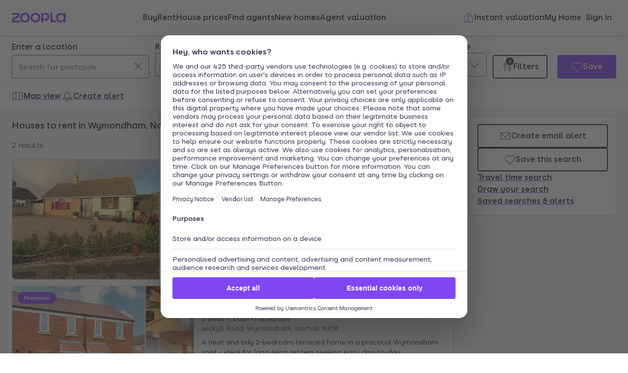

--- FILE ---
content_type: text/html; charset=utf-8
request_url: https://www.zoopla.co.uk/to-rent/houses/norfolk/wymondham/
body_size: 44738
content:
<!DOCTYPE html><html lang="en-GB" class="no-js"><head><meta charSet="utf-8"/><link rel="preconnect" href="https://st.zoocdn.com" crossorigin=""/><link rel="preconnect" href="https://lid.zoocdn.com"/><meta name="viewport" content="width=device-width, initial-scale=1"/><link rel="preload" as="image" href="https://st.zoocdn.com/zoopla_static_agent_logo_(518049).png"/><link rel="preload" as="image" href="https://lid.zoocdn.com/354/255/407d9642972aab7b0d0ba4a82085521a16b6972d.jpg"/><link rel="preload" as="image" href="https://lid.zoocdn.com/354/255/020b986299d0774d5043452d7e6a4ab8bef86a4a.jpg"/><link rel="preload" as="image" href="https://lid.zoocdn.com/354/255/d86ddb2994ea3b797540eb3ef9a93613e5e60f1c.jpg"/><link rel="preload" as="image" href="https://st.zoocdn.com/zoopla_static_agent_logo_(381970).png"/><link rel="preload" as="image" href="https://cdn.prod.zoopla.co.uk/_next/static/images/nativeBannerImage-dd4fbd9a2e3481df44ebb33fe5abd873.jpg"/><link rel="preload" as="image" href="https://st.zoocdn.com/zoopla_static_agent_logo_(303505).png"/><link rel="preload" as="image" href="https://st.zoocdn.com/zoopla_static_agent_logo_(147555).png"/><link rel="preload" as="image" href="https://st.zoocdn.com/zoopla_static_agent_logo_(65548).jpeg"/><link rel="preload" as="image" href="https://st.zoocdn.com/zoopla_static_agent_logo_(732139).png"/><link rel="stylesheet" href="https://cdn.prod.zoopla.co.uk/_next/static/css/5e2818776bfab65b.css" data-precedence="next"/><link rel="stylesheet" href="https://cdn.prod.zoopla.co.uk/_next/static/css/db528d20f420346f.css" data-precedence="next"/><link rel="stylesheet" href="https://cdn.prod.zoopla.co.uk/_next/static/css/519af629c1925ba0.css" data-precedence="next"/><link rel="stylesheet" href="https://cdn.prod.zoopla.co.uk/_next/static/css/d89895a99d9e87b5.css" data-precedence="next"/><link rel="stylesheet" href="https://cdn.prod.zoopla.co.uk/_next/static/css/7bcfcd9a34b35236.css" data-precedence="next"/><link rel="stylesheet" href="https://cdn.prod.zoopla.co.uk/_next/static/css/63db969f0597a2b6.css" data-precedence="next"/><link rel="stylesheet" href="https://cdn.prod.zoopla.co.uk/_next/static/css/8b880e9464865056.css" data-precedence="next"/><link rel="stylesheet" href="https://cdn.prod.zoopla.co.uk/_next/static/css/274ce6bbb758bfc9.css" data-precedence="next"/><link rel="stylesheet" href="https://cdn.prod.zoopla.co.uk/_next/static/css/5dc95bb51fc505f2.css" data-precedence="next"/><link rel="stylesheet" href="https://cdn.prod.zoopla.co.uk/_next/static/css/5bbaa3887c3d209f.css" data-precedence="next"/><link rel="stylesheet" href="https://cdn.prod.zoopla.co.uk/_next/static/css/46de1e8b66701e5c.css" data-precedence="next"/><link rel="stylesheet" href="https://cdn.prod.zoopla.co.uk/_next/static/css/c9746711db88fc3f.css" data-precedence="next"/><link rel="stylesheet" href="https://cdn.prod.zoopla.co.uk/_next/static/css/dc8e164490f1dc74.css" data-precedence="next"/><link rel="stylesheet" href="https://cdn.prod.zoopla.co.uk/_next/static/css/3b29f7c2fddc8ed3.css" data-precedence="next"/><link rel="stylesheet" href="https://cdn.prod.zoopla.co.uk/_next/static/css/18ac2463fbb8c909.css" data-precedence="next"/><link rel="stylesheet" href="https://cdn.prod.zoopla.co.uk/_next/static/css/13865bd7272398a4.css" data-precedence="next"/><link rel="stylesheet" href="https://cdn.prod.zoopla.co.uk/_next/static/css/1db89092ff3d3f5f.css" data-precedence="next"/><link rel="stylesheet" href="https://cdn.prod.zoopla.co.uk/_next/static/css/739b424d70dc1b8f.css" data-precedence="next"/><link rel="stylesheet" href="https://cdn.prod.zoopla.co.uk/_next/static/css/72be710b965f4c16.css" data-precedence="next"/><link rel="stylesheet" href="https://cdn.prod.zoopla.co.uk/_next/static/css/4d10310d15fa7d5a.css" data-precedence="next"/><link rel="stylesheet" href="https://cdn.prod.zoopla.co.uk/_next/static/css/ccd998968e49e473.css" data-precedence="next"/><link rel="stylesheet" href="https://cdn.prod.zoopla.co.uk/_next/static/css/64ffe55a167b0e2e.css" data-precedence="next"/><link rel="stylesheet" href="https://cdn.prod.zoopla.co.uk/_next/static/css/1fbae1b4a45b5dea.css" data-precedence="next"/><link rel="stylesheet" href="https://cdn.prod.zoopla.co.uk/_next/static/css/8ba09d3773af5424.css" data-precedence="next"/><link rel="stylesheet" href="https://cdn.prod.zoopla.co.uk/_next/static/css/69dc7acfe2274cef.css" data-precedence="next"/><link rel="stylesheet" href="https://cdn.prod.zoopla.co.uk/_next/static/css/26e7edb53851043e.css" data-precedence="next"/><link rel="stylesheet" href="https://cdn.prod.zoopla.co.uk/_next/static/css/e1585e74c151341f.css" data-precedence="next"/><link rel="stylesheet" href="https://cdn.prod.zoopla.co.uk/_next/static/css/55c2ad2a7d0c4fa3.css" data-precedence="next"/><link rel="stylesheet" href="https://cdn.prod.zoopla.co.uk/_next/static/css/7426a729cc04914a.css" data-precedence="next"/><link rel="stylesheet" href="https://cdn.prod.zoopla.co.uk/_next/static/css/9ba126f8feba8cc9.css" data-precedence="next"/><link rel="stylesheet" href="https://cdn.prod.zoopla.co.uk/_next/static/css/888b086b55c5c19e.css" data-precedence="next"/><link rel="stylesheet" href="https://cdn.prod.zoopla.co.uk/_next/static/css/5586c5fc6cf3f1b5.css" data-precedence="next"/><link rel="stylesheet" href="https://cdn.prod.zoopla.co.uk/_next/static/css/3c3c5cf3007743b3.css" data-precedence="next"/><link rel="stylesheet" href="https://cdn.prod.zoopla.co.uk/_next/static/css/87332c0c7dae01c8.css" data-precedence="next"/><link rel="stylesheet" href="https://cdn.prod.zoopla.co.uk/_next/static/css/c9402e900df04a40.css" data-precedence="next"/><link rel="stylesheet" href="https://cdn.prod.zoopla.co.uk/_next/static/css/63666dd25560d623.css" data-precedence="next"/><link rel="stylesheet" href="https://cdn.prod.zoopla.co.uk/_next/static/css/9cff72b2aee5c91e.css" data-precedence="next"/><link rel="stylesheet" href="https://cdn.prod.zoopla.co.uk/_next/static/css/0ebcd6d3a8e667b4.css" data-precedence="next"/><link rel="stylesheet" href="https://cdn.prod.zoopla.co.uk/_next/static/css/3b06945383fc324f.css" data-precedence="next"/><link rel="stylesheet" href="https://cdn.prod.zoopla.co.uk/_next/static/css/b30b09d4b1803e1c.css" data-precedence="next"/><link rel="stylesheet" href="https://cdn.prod.zoopla.co.uk/_next/static/css/ddeacf2fff97245e.css" data-precedence="next"/><link rel="stylesheet" href="https://cdn.prod.zoopla.co.uk/_next/static/css/7545d1ed9b94e471.css" data-precedence="next"/><link rel="stylesheet" href="https://cdn.prod.zoopla.co.uk/_next/static/css/10b39f52da554cee.css" data-precedence="next"/><link rel="stylesheet" href="https://cdn.prod.zoopla.co.uk/_next/static/css/497de307e0e9d4e4.css" data-precedence="next"/><link rel="stylesheet" href="https://cdn.prod.zoopla.co.uk/_next/static/css/b24ce6629a7b1943.css" data-precedence="next"/><link rel="stylesheet" href="https://cdn.prod.zoopla.co.uk/_next/static/css/77014b57e7aa7347.css" data-precedence="next"/><link rel="stylesheet" href="https://cdn.prod.zoopla.co.uk/_next/static/css/f33028f2e88da5c8.css" data-precedence="next"/><link rel="stylesheet" href="https://cdn.prod.zoopla.co.uk/_next/static/css/9455f5b03d7dcbc6.css" data-precedence="next"/><link rel="stylesheet" href="https://cdn.prod.zoopla.co.uk/_next/static/css/f5380a2d95fb59aa.css" data-precedence="next"/><link rel="stylesheet" href="https://cdn.prod.zoopla.co.uk/_next/static/css/602900c181c70ea3.css" data-precedence="next"/><link rel="stylesheet" href="https://cdn.prod.zoopla.co.uk/_next/static/css/6996ac57a2328a68.css" data-precedence="next"/><link rel="stylesheet" href="https://cdn.prod.zoopla.co.uk/_next/static/css/0cd6cc1fa37c829a.css" data-precedence="next"/><link rel="preload" as="script" fetchPriority="low" href="https://cdn.prod.zoopla.co.uk/_next/static/chunks/webpack-9773568908207d02.js"/><script src="https://cdn.prod.zoopla.co.uk/_next/static/chunks/87c73c54-d604108a471bf186.js" async=""></script><script src="https://cdn.prod.zoopla.co.uk/_next/static/chunks/72074-69cea019d9895ddb.js" async=""></script><script src="https://cdn.prod.zoopla.co.uk/_next/static/chunks/main-app-e32367288cd3bd07.js" async=""></script><script src="https://cdn.prod.zoopla.co.uk/_next/static/chunks/58510-1395d8a8881cdc83.js" async=""></script><script src="https://cdn.prod.zoopla.co.uk/_next/static/chunks/76218-3b07bbdf487220f0.js" async=""></script><script src="https://cdn.prod.zoopla.co.uk/_next/static/chunks/21901-b7d9a7fb28f1092c.js" async=""></script><script src="https://cdn.prod.zoopla.co.uk/_next/static/chunks/79789-862edbf272db5b95.js" async=""></script><script src="https://cdn.prod.zoopla.co.uk/_next/static/chunks/21415-daf028d5ff6ce1fb.js" async=""></script><script src="https://cdn.prod.zoopla.co.uk/_next/static/chunks/96387-571e60f0655306be.js" async=""></script><script src="https://cdn.prod.zoopla.co.uk/_next/static/chunks/3939-999fa5df7ba0e675.js" async=""></script><script src="https://cdn.prod.zoopla.co.uk/_next/static/chunks/36116-918aa0b2072170f3.js" async=""></script><script src="https://cdn.prod.zoopla.co.uk/_next/static/chunks/30186-c2bb7057c1e515b3.js" async=""></script><script src="https://cdn.prod.zoopla.co.uk/_next/static/chunks/32275-27978d8564f0edad.js" async=""></script><script src="https://cdn.prod.zoopla.co.uk/_next/static/chunks/38721-893f853f3b73a104.js" async=""></script><script src="https://cdn.prod.zoopla.co.uk/_next/static/chunks/3629-91c6b6a2967dad89.js" async=""></script><script src="https://cdn.prod.zoopla.co.uk/_next/static/chunks/63956-cc38e1c987b67057.js" async=""></script><script src="https://cdn.prod.zoopla.co.uk/_next/static/chunks/87960-e5c1bd82d358b1b6.js" async=""></script><script src="https://cdn.prod.zoopla.co.uk/_next/static/chunks/11571-7fd03e8c73610afe.js" async=""></script><script src="https://cdn.prod.zoopla.co.uk/_next/static/chunks/14251-1bac32333fc9f518.js" async=""></script><script src="https://cdn.prod.zoopla.co.uk/_next/static/chunks/8020-2a3660b5bbabe162.js" async=""></script><script src="https://cdn.prod.zoopla.co.uk/_next/static/chunks/46641-9cbba7da111ee4ff.js" async=""></script><script src="https://cdn.prod.zoopla.co.uk/_next/static/chunks/app/(site)/(lsrp)/to-rent/%5B...search-path%5D/page-26ee521fb0f96973.js" async=""></script><script src="https://cdn.prod.zoopla.co.uk/_next/static/chunks/117-4a6e501c377b316c.js" async=""></script><script src="https://cdn.prod.zoopla.co.uk/_next/static/chunks/13958-9f3d3f25c5a4295e.js" async=""></script><script src="https://cdn.prod.zoopla.co.uk/_next/static/chunks/app/layout-a472629af93a7d27.js" async=""></script><script src="https://cdn.prod.zoopla.co.uk/_next/static/chunks/619-628dd94451dd5723.js" async=""></script><script src="https://cdn.prod.zoopla.co.uk/_next/static/chunks/app/error-4b1690e88382b7fb.js" async=""></script><script src="https://cdn.prod.zoopla.co.uk/_next/static/chunks/63969-f5accced943ee5b6.js" async=""></script><script src="https://cdn.prod.zoopla.co.uk/_next/static/chunks/41151-bf13e38b07fa6eb1.js" async=""></script><script src="https://cdn.prod.zoopla.co.uk/_next/static/chunks/23754-eb1d9a187b4ca351.js" async=""></script><script src="https://cdn.prod.zoopla.co.uk/_next/static/chunks/16895-dc49d14c67323e58.js" async=""></script><script src="https://cdn.prod.zoopla.co.uk/_next/static/chunks/87060-a22935d156ac6be6.js" async=""></script><script src="https://cdn.prod.zoopla.co.uk/_next/static/chunks/74037-05ac18f4737916a9.js" async=""></script><script src="https://cdn.prod.zoopla.co.uk/_next/static/chunks/1171-1b14552a225f8010.js" async=""></script><script src="https://cdn.prod.zoopla.co.uk/_next/static/chunks/50320-a8cf71d8b1525df8.js" async=""></script><script src="https://cdn.prod.zoopla.co.uk/_next/static/chunks/28297-19c095cd40225638.js" async=""></script><script src="https://cdn.prod.zoopla.co.uk/_next/static/chunks/93700-8838a1381c3ab3f3.js" async=""></script><script src="https://cdn.prod.zoopla.co.uk/_next/static/chunks/77255-822f9dcfa374ae03.js" async=""></script><script src="https://cdn.prod.zoopla.co.uk/_next/static/chunks/55681-96e90270319c419f.js" async=""></script><script src="https://cdn.prod.zoopla.co.uk/_next/static/chunks/app/(site)/page-ff4892606c9826e3.js" async=""></script><script src="https://cdn.prod.zoopla.co.uk/_next/static/chunks/31424-f2a13d56358b33cf.js" async=""></script><script src="https://cdn.prod.zoopla.co.uk/_next/static/chunks/9554-324c1e22331f62c2.js" async=""></script><script src="https://cdn.prod.zoopla.co.uk/_next/static/chunks/2683-252f757d73b0bebd.js" async=""></script><script src="https://cdn.prod.zoopla.co.uk/_next/static/chunks/75331-821eac139e595c44.js" async=""></script><script src="https://cdn.prod.zoopla.co.uk/_next/static/chunks/app/(web-view)/layout-ba7807a3f7ff6402.js" async=""></script><script src="https://cdn.prod.zoopla.co.uk/_next/static/chunks/app/(site)/(lsrp)/error-12c3ee8d61af3cf2.js" async=""></script><script src="https://cdn.prod.zoopla.co.uk/_next/static/chunks/24837-e0fae7e2d56c826a.js" async=""></script><script src="https://cdn.prod.zoopla.co.uk/_next/static/chunks/89037-c7b4fdaacb991d50.js" async=""></script><script src="https://cdn.prod.zoopla.co.uk/_next/static/chunks/73143-8bd61665dccd0518.js" async=""></script><script src="https://cdn.prod.zoopla.co.uk/_next/static/chunks/64614-be4f2416a57b0a12.js" async=""></script><script src="https://cdn.prod.zoopla.co.uk/_next/static/chunks/app/(site)/(lsrp)/to-rent/layout-7e3f60dc1fdf1b95.js" async=""></script><script id="script-cmp-wrapper" data-testid="script-cmp-wrapper" src="https://cdn.prod.zoopla.co.uk/scripts/zoopla-consent-management-platform-3.5.8.min.js" async=""></script><link rel="preload" href="https://cdn.prod.zoopla.co.uk/_next/static/images/error-image-0ced4d6629ee288d84fced41600e94a9.svg" as="image"/><link rel="preload" href="https://cdn.prod.zoopla.co.uk/_next/static/css/424a9c05cc1f8c3e.css" as="style"/><link rel="preload" href="https://web.cmp.usercentrics.eu/ui/loader.js" as="script"/><link rel="preload" href="https://cdn.prod.zoopla.co.uk/svgs/sprite-465a3c324c9fe7be020b1af6231206580721adc0bf5c69c1047e73376ad09333.svg" as="fetch" crossorigin=""/><link rel="preload" as="image" imageSrcSet="https://lid.zoocdn.com/645/430/800b291093acca92ec37b295c0be4a061d09329b.jpg:p 645w, https://lid.zoocdn.com/354/255/800b291093acca92ec37b295c0be4a061d09329b.jpg:p 354w" imageSizes="(min-width: 1141px) 440px, (min-width: 769px) 50vw, 100vw"/><meta name="google" content="nositelinkssearchbox"/><meta name="theme-color" content="#ffffff"/><script id="polyfills" type="text/javascript">!function(){function e(e){var n=document.createElement("script");n.setAttribute("type","text/javascript"),n.setAttribute("src","/polyfills/"+e),document.head.appendChild(n)}"undefined"!=typeof window&&("randomUUID"in crypto==!1&&e("cryptoRandomUUIDPolyfill.min.js"),"IntersectionObserver"in window==!1&&e("intersectionObserver.min.js"),"ResizeObserver"in window==!1&&e("resizeObserver.min.js"),"AbortController"in window==!1&&e("abortController.min.js"))}();</script><script id="script-initial-logged-in-css-hint" data-testid="script-initial-logged-in-css-hint" type="text/javascript">(function(){try { if(document.cookie.indexOf('active_session=') !== -1 && document.cookie.indexOf('active_session=anon') === -1) document.getElementsByTagName('html')[0].classList.add('logged-in') } catch {} })()</script><script id="script-tcf-stub" data-testid="script-tcf-stub" type="text/javascript">function _typeof(e){return _typeof="function"==typeof Symbol&&"symbol"==typeof Symbol.iterator?function(e){return typeof e}:function(e){return e&&"function"==typeof Symbol&&e.constructor===Symbol&&e!==Symbol.prototype?"symbol":typeof e},_typeof(e)}!function(){var e=function(){var e,t,o="__tcfapiLocator",n=[],r=window,a=r;for(;a;){try{if(a.frames[o]){e=a;break}}catch(e){}if(a===r.top)break;a=a.parent}e||(!function e(){var t=r.document,n=!!r.frames[o];if(!n)if(t.body){var a=t.createElement("iframe");a.style.cssText="display:none",a.name=o,t.body.appendChild(a)}else setTimeout(e,5);return!n}(),r.__tcfapi=function(){for(var e=arguments.length,o=new Array(e),r=0;r<e;r++)o[r]=arguments[r];if(!o.length)return n;"setGdprApplies"===o[0]?o.length>3&&2===parseInt(o[1],10)&&"boolean"==typeof o[3]&&(t=o[3],"function"==typeof o[2]&&o[2]("set",!0)):"ping"===o[0]?"function"==typeof o[2]&&o[2]({gdprApplies:t,cmpLoaded:!1,cmpStatus:"stub"}):n.push(o)},r.addEventListener("message",(function(e){var t="string"==typeof e.data,o={};if(t)try{o=JSON.parse(e.data)}catch(e){}else o=e.data;var n="object"===_typeof(o)&&null!==o?o.__tcfapiCall:null;n&&window.__tcfapi(n.command,n.version,(function(o,r){var a={__tcfapiReturn:{returnValue:o,success:r,callId:n.callId}};e&&e.source&&e.source.postMessage&&e.source.postMessage(t?JSON.stringify(a):a,"*")}),n.parameter)}),!1))};"undefined"!=typeof module?module.exports=e:e()}();</script><script id="script-cookie-consent-state-global" data-testid="script-cookie-consent-state-global" type="text/javascript">function consentCookieState(){var n,e,t,o;function c(n){return n.consentGiven}function s(n){return"boolean"==typeof n&&!0===n}try{return t="cookie_consents",n=(o=document.cookie.match("(^|[^;]+)\\s*"+t+"\\s*=\\s*([^;]+)"))?o.pop():"",(e=JSON.parse(n||"{}")).content.consents.length>=1&&!!e.content.consents[0].categories.map(c).every(s)}catch(n){return false}}</script><script id="script-data-layer-init" data-testid="script-data-layer-init" type="text/javascript">window.dataLayer = window.dataLayer || [];</script><script id="script-segment-init" data-testid="script-segment-init" type="text/javascript">function _createForOfIteratorHelper(e,t){var n="undefined"!=typeof Symbol&&e[Symbol.iterator]||e["@@iterator"];if(!n){if(Array.isArray(e)||(n=_unsupportedIterableToArray(e))||t&&e&&"number"==typeof e.length){n&&(e=n);var r=0,o=function(){};return{s:o,n:function(){return r>=e.length?{done:!0}:{done:!1,value:e[r++]}},e:function(e){throw e},f:o}}throw new TypeError("Invalid attempt to iterate non-iterable instance.\nIn order to be iterable, non-array objects must have a [Symbol.iterator]() method.")}var a,i=!0,d=!1;return{s:function(){n=n.call(e)},n:function(){var e=n.next();return i=e.done,e},e:function(e){d=!0,a=e},f:function(){try{i||null==n.return||n.return()}finally{if(d)throw a}}}}function _unsupportedIterableToArray(e,t){if(e){if("string"==typeof e)return _arrayLikeToArray(e,t);var n={}.toString.call(e).slice(8,-1);return"Object"===n&&e.constructor&&(n=e.constructor.name),"Map"===n||"Set"===n?Array.from(e):"Arguments"===n||/^(?:Ui|I)nt(?:8|16|32)(?:Clamped)?Array$/.test(n)?_arrayLikeToArray(e,t):void 0}}function _arrayLikeToArray(e,t){(null==t||t>e.length)&&(t=e.length);for(var n=0,r=Array(t);n<t;n++)r[n]=e[n];return r}!function(){function e(e){var t=document.cookie.match("(^|;) ?"+e+"=([^;]*)(;|$)");return t?t[2]:null}var t=String("production"),n=e("ajs_anonymous_id"),r=e("internalZooplaUser"),o=localStorage.getItem("rs_batch_override"),a="www.zoopla.co.uk"===window.location.hostname;function i(){"use strict";window.RudderSnippetVersion="3.0.10";var e="rudderanalytics";window[e]||(window[e]=[]);var i=window[e];if(Array.isArray(i))if(!0===i.snippetExecuted&&window.console&&console.error)console.error("RudderStack JavaScript SDK snippet included more than once.");else{i.snippetExecuted=!0,window.rudderAnalyticsBuildType="legacy";for(var d=["setDefaultInstanceKey","load","ready","page","track","identify","alias","group","reset","setAnonymousId","startSession","endSession","consent"],c=0;c<d.length;c++){var l=d[c];i[l]=function(t){return function(){var n;Array.isArray(window[e])?i.push([t].concat(Array.prototype.slice.call(arguments))):null===(n=window[e][t])||void 0===n||n.apply(window[e],arguments)}}(l)}try{new Function('return import("")'),window.rudderAnalyticsBuildType="modern"}catch(e){}var u=document.head||document.getElementsByTagName("head")[0],s=document.body||document.getElementsByTagName("body")[0];window.rudderAnalyticsAddScript=function(e,t,n){var r=document.createElement("script");r.src=e,r.setAttribute("data-loader","RS_JS_SDK"),t&&n&&r.setAttribute(t,n),r.async=!0,u?u.insertBefore(r,u.firstChild):s.insertBefore(r,s.firstChild)},window.rudderAnalyticsMount=function(){"undefined"==typeof globalThis&&(Object.defineProperty(Object.prototype,"__globalThis_magic__",{get:function(){return this},configurable:!0}),__globalThis_magic__.globalThis=__globalThis_magic__,delete Object.prototype.__globalThis_magic__),window.rudderAnalyticsAddScript("".concat("https://cdn.rudderlabs.com/v3","/").concat(window.rudderAnalyticsBuildType,"/").concat("rsa.min.js"),"data-rsa-write-key","2YnphdwwyKJYZQQtgYCbX6X2WMQ")},"undefined"==typeof Promise||"undefined"==typeof globalThis?window.rudderAnalyticsAddScript("https://polyfill-fastly.io/v3/polyfill.min.js?version=3.111.0&features=Symbol%2CPromise&callback=rudderAnalyticsMount"):window.rudderAnalyticsMount(),window.rudderanalytics.load("2YnphdwwyKJYZQQtgYCbX6X2WMQ","https://zooplageochfen.dataplane.rudderstack.com",{useBeacon:o||a&&!r,beaconQueueOptions:{maxItems:10,flushQueueInterval:6e5}}),window.rudderanalytics.setAnonymousId(n)}window.rudderanalytics.ready((function(){!function(e,n,r,o,a){e[o]=e[o]||[],e[o].push({"gtm.start":(new Date).getTime(),event:"gtm.js"});var i=n.getElementsByTagName(r)[0],d=n.createElement(r);d.async=!0;var c="https://www.googletagmanager.com/gtm.js?id=GTM-WNFR4ZC"+("production"!==t?"&gtm_auth=-TzeqloxGzmLcNu8WP6-uQ&gtm_preview=env-2&gtm_cookies_win=x":"");d.src=c,i.parentNode&&i.parentNode.insertBefore(d,i)}(window,document,"script","dataLayer")}))}!function(){var e=document.cookie.split(";").map((function(e){return e.trim()})).filter((function(e){return e.startsWith("".concat("cookie_consents","="))}));if(0!==e.length){var t,n=null,r=null,o=_createForOfIteratorHelper(e);try{for(o.s();!(t=o.n()).done;){var a=t.value,i=decodeURIComponent(a.split("=")[1]||"");try{var d,c,l=JSON.parse(i),u=null==l||null===(d=l.content)||void 0===d||null===(d=d.consents)||void 0===d?void 0:d[0],s=null!=u&&u.date?new Date(u.date):null;if(s&&(!r||s>r))r=s,n=null===(c=l.content)||void 0===c?void 0:c.consentSelected}catch(e){continue}}}catch(e){o.e(e)}finally{o.f()}return n}}()?window.addEventListener("ConsentSelected",(function(){i()})):i()}();</script><script src="https://cdn.prod.zoopla.co.uk/_next/static/chunks/polyfills-42372ed130431b0a.js" noModule=""></script></head><body><div hidden=""><!--$?--><template id="B:0"></template><!--/$--></div><div id="svg-sprite" style="display:none"></div><!--$--><!--/$--><!--$--><!--/$--><!--$!--><template data-dgst="BAILOUT_TO_CLIENT_SIDE_RENDERING"></template><!--/$--><header class="lib_header__WS5uN"><div class="lib_inner__XoqDp"><div data-testid="header"><div class="Header_container__1VW2d"><div class="Header_skipToContent___u5WF"><a aria-live="polite" class="_1co9d006 _1co9d008 _1co9d00e _1co9d00m _1co9d000 _1co9d001 fjlmpi8 fjlmpid" href="#main-content"><div class="_1co9d00q _1co9d00s"><div>Skip to main content</div></div></a></div><nav class="Header_nav__gXm3M" aria-label="main"><div class="Header_logoContainer__wseij"><div class="Header_logoBox__5wLF9"><a href="/" aria-label="Zoopla&#x27;s Homepage" data-testid="zoopla-logo"><svg width="110" height="20" viewBox="0 0 110 20" fill="none" xmlns="http://www.w3.org/2000/svg" aria-hidden="true" role="presentation"><g xmlns="http://www.w3.org/2000/svg"><path class="ZooplaLogo_logoFill___eGsW" d="M100.02 16.06c-3.27 0-5.82-2.28-5.82-6.06 0-3.68 2.41-6.09 5.82-6.09 3.6 0 5.98 2.63 5.98 6.12a5.76 5.76 0 0 1-5.98 6.03ZM78.7 19.44h11.29v-3.57h-7.3V.56h-4v18.88ZM68.29 12.5a4.18 4.18 0 0 1-4.35-4.37 4.22 4.22 0 0 1 4.35-4.37c2.55 0 4.42 1.72 4.42 4.37 0 2.66-1.87 4.37-4.42 4.37Zm-8.34 6.95h4v-6.76a5.94 5.94 0 0 0 5.5 3.36c3.93 0 7.23-3.25 7.23-7.92S73.38.18 69.44.18c-2.41 0-4.4 1.2-5.5 3.36v-3h-4v18.9Zm-11.78-3.32c-3.33 0-5.93-2.4-5.93-6.07 0-3.7 2.6-6.2 5.93-6.2 3.33 0 5.87 2.5 5.87 6.2 0 3.68-2.54 6.07-5.87 6.07Zm.03 3.7c5.71 0 9.87-3.97 9.87-9.77 0-5.79-4.16-9.87-9.87-9.87-5.72 0-9.96 4.08-9.96 9.87 0 5.8 4.24 9.77 9.96 9.77Zm-21.44-3.7c-3.32 0-5.9-2.4-5.9-6.07 0-3.7 2.58-6.2 5.9-6.2 3.33 0 5.9 2.5 5.9 6.2 0 3.68-2.57 6.07-5.9 6.07Zm.03 3.7c5.71 0 9.87-3.97 9.87-9.77 0-5.79-4.16-9.87-9.87-9.87-5.71 0-9.95 4.08-9.95 9.87 0 5.8 4.24 9.77 9.95 9.77ZM.48 19.44h15.5v-3.57H4.77c.1-2.81 2.12-3.56 4.4-4.34 3.13-1.07 6.76-2.44 6.76-9.55V.56H.53V4.1h11.16c-.1 2.65-2.07 3.35-4.3 4.1C4.24 9.28.49 10.64.49 18v1.44Zm98.82.38a7.53 7.53 0 0 0 6.7-3.65v3.27h4V.56h-4V3.8A7.51 7.51 0 0 0 99.3.18c-5 0-9.12 4.1-9.12 9.82 0 5.72 4.13 9.82 9.12 9.82Z"></path></g></svg></a></div></div><div class="Header_menuContainer__4dDmL"><div class="Header_menuWrapper__4wxhD"><div><button class="Header_navButton__8_AB9" aria-label="Open Menu" data-testid="header-mobile-hamburger" data-state="closed"><svg class="gc3eg50 gc3eg52 gc3eg55"><use href="#menu-medium"></use></svg><span class="fjlmpic">Menu</span></button><dialog class="nr9shlc nr9shlj nr9shlr nr9shlt" aria-labelledby="hidden-dialog-title-_R_4pjd5slb_"></dialog></div></div><div class="Header_linksContainer__DlP1g"><ul class="Header_linkList__ElR1d fjlmpi8"><li data-testid="header-menu0"><span><a href="/for-sale/" class="_14z2bvi0 _14z2bvi3 _14z2bvi5 _14z2bvi7 _14z2bvi9">Buy</a></span></li><li data-testid="header-menu1"><span><a href="/to-rent/" class="_14z2bvi0 _14z2bvi3 _14z2bvi5 _14z2bvi7 _14z2bvi9">Rent</a></span></li><li data-testid="header-menu2"><span><a href="/house-prices/" class="_14z2bvi0 _14z2bvi3 _14z2bvi5 _14z2bvi7 _14z2bvi9">House prices</a></span></li><li data-testid="header-menu3"><span><a href="/find-agents/" class="_14z2bvi0 _14z2bvi3 _14z2bvi5 _14z2bvi7 _14z2bvi9">Find agents</a></span></li><li data-testid="header-menu4"><span><a href="/new-homes/" class="_14z2bvi0 _14z2bvi3 _14z2bvi5 _14z2bvi7 _14z2bvi9">New homes</a></span></li><li data-testid="header-menu5"><span><a href="/valuation/" class="_14z2bvi0 _14z2bvi3 _14z2bvi5 _14z2bvi7 _14z2bvi9">Agent valuation</a></span></li></ul></div></div><div class="" style="grid-area:headerright"><div class="ikxlt81a ikxlt81l ikxlt886"><ul class="Header_actionList__mRXFh fjlmpic"><li><a href="/home-values/" class="_14z2bvi0 _14z2bvi3 _14z2bvi4 _14z2bvi5 _14z2bvi7 _14z2bvi9 _14z2bvia _14z2bvid"><span aria-hidden="true" class="_14z2bvie"><svg aria-hidden="true" role="presentation" style="fill:var(--colors-brandPrimary)" class="gc3eg50 gc3eg52"><use href="#property-management-medium"></use></svg></span>Valuation</a></li><li class="Header_actionListItem__KBmQZ"><a href="/my-home/" class="_14z2bvi0 _14z2bvi3 _14z2bvi4 _14z2bvi5 _14z2bvi7 _14z2bvi9 _14z2bvia _14z2bvid"><span aria-hidden="true" class="_14z2bvie"><svg aria-hidden="true" role="presentation" class="gc3eg50 gc3eg52 gc3eg56"><use href="#home-medium"></use></svg></span>My Home</a></li><li class="Header_actionListItem__KBmQZ"><span><!--$--><div class="ikxlt82 ikxlt81a ikxlt882"><svg xmlns="http://www.w3.org/2000/svg" width="24" height="24" viewBox="0 0 100 100" aria-label="Loading account state"><circle cx="50" cy="50" r="30" stroke-width="8" fill="none" class="_1306vop1"></circle><circle cx="50" cy="50" r="30" stroke-linecap="round" stroke-width="8" fill="none" class="_1306vop2"></circle></svg></div><!--/$--></span></li></ul></div><div class="ikxlt81i ikxlt81d ikxlt886"><ul class="Header_linkList__ElR1d fjlmpi8"><li class="Header_menuItem__JfKY8"><a class="_14z2bvi0 _14z2bvi3 _14z2bvi4 _14z2bvi5 _14z2bvi7 _14z2bvi9" href="/home-values/"><span aria-hidden="true" class="_14z2bvie"><svg aria-hidden="true" role="presentation" style="fill:var(--colors-brandPrimary)" class="gc3eg50 gc3eg52"><use href="#property-management-medium"></use></svg></span>Instant valuation</a></li><li class="Header_menuItem__JfKY8"><a href="/my-home/" class="_14z2bvi0 _14z2bvi3 _14z2bvi5 _14z2bvi7 _14z2bvi9">My Home</a></li><li class="Header_menuItem__JfKY8"><span><!--$--><a href="/signin/?return_url=%2Fto-rent%2Fhouses%2Fnorfolk%2Fwymondham%2F" class="_14z2bvi0 _14z2bvi3 _14z2bvi5 _14z2bvi7 _14z2bvi9"><span class="Header_dynamicLabel__2nja_ Header_mountedLoggedOut__bPlol"><span class="Header_dynamicLabelText__P_c_4 Header_account__6UCaw" aria-hidden="true">Account</span><span class="Header_dynamicLabelText__P_c_4 Header_signIn__RCmtI">Sign in</span></span></a><!--/$--></span></li></ul></div></div></nav></div></div></div></header><main id="main-content" class="lib_main__yQh_X"><div class="SearchPage_searchPageWrapper__8qQP_"><div class="lib_content__WjzKg"><div class="lib_inner__XoqDp"><div style="display:none" id="svg-critical-sprite"><svg><symbol id="bathroom-medium"><path d="M5.5 3A2.5 2.5 0 0 0 3 5.5V13h19v5.5c0 .83-.67 1.5-1.5 1.5H20v2h-1v-2H5v2H4v-2h-.5A1.5 1.5 0 0 1 2 18.5v-13A3.5 3.5 0 0 1 5.5 2H10v3h3v1H6V5h3V3zM3 14v4.5c0 .28.22.5.5.5h17a.5.5 0 0 0 .5-.5V14zm3-4V8h1v2zm3-2v2h1V8zm3 0v2h1V8z" /></symbol><symbol id="bedroom-medium"><path d="M3 2v8h15.5a3.5 3.5 0 0 1 3.5 3.5v5c0 .83-.67 1.5-1.5 1.5H20v2h-1v-2H5v2H4v-2h-.5A1.5 1.5 0 0 1 2 18.5V2zm0 12v4.5c0 .28.22.5.5.5h17a.5.5 0 0 0 .5-.5V14zm17.95-1a2.5 2.5 0 0 0-2.45-2H10v2zM9 13v-2H3v2z" /></symbol><symbol id="chevron-down-medium"><path d="m2.65 7.85.7-.7L12 15.79l8.65-8.64.7.7L12 17.21z" /></symbol><symbol id="email-medium"><path d="m3.7 6 8.3 8.3L20.3 6zm17.3.7-9 9-9-9v10.8c0 .28.22.5.5.5h17a.5.5 0 0 0 .5-.5zM2 6.5C2 5.67 2.67 5 3.5 5h17c.83 0 1.5.67 1.5 1.5v11c0 .83-.67 1.5-1.5 1.5h-17A1.5 1.5 0 0 1 2 17.5z" /></symbol><symbol id="filters-medium"><path d="M7 6.04V2h1v4.04a3 3 0 0 1 0 5.92V22H7V11.96a3 3 0 0 1 0-5.92m9 6V2h1v10.04a3 3 0 0 1 0 5.92V22h-1v-4.04a3 3 0 0 1 0-5.92M7.5 7a2 2 0 1 0 0 4 2 2 0 0 0 0-4m9 6a2 2 0 1 0 0 4 2 2 0 0 0 0-4" /></symbol><symbol id="living-room-medium"><path d="M4 3.5C4 2.67 4.67 2 5.5 2h13c.83 0 1.5.67 1.5 1.5V8h.5c.83 0 1.5.67 1.5 1.5v9a1.5 1.5 0 0 1-1.06 1.43V22h-1v-2H4v2H3v-2.09c-.58-.2-1-.76-1-1.41v-9C2 8.67 2.67 8 3.5 8H4zM5 8h.5C6.33 8 7 8.67 7 9.5V13h10V9.5c0-.83.67-1.5 1.5-1.5h.5V3.5a.5.5 0 0 0-.5-.5h-13a.5.5 0 0 0-.5.5zM3.5 19h17a.5.5 0 0 0 .5-.5v-9a.5.5 0 0 0-.5-.5h-2a.5.5 0 0 0-.5.5V14H6V9.5a.5.5 0 0 0-.5-.5h-2a.5.5 0 0 0-.5.5v9c0 .28.22.5.5.5" /></symbol><symbol id="save-medium"><path d="m4.24 12.78.33.33.42.41.36.35L12 20.54l6.86-6.86.16-.16.41-.4.34-.33a5 5 0 0 0-7.08-7.07v.01l-1.86 1.65-.66-.74 1.09-.97a5 5 0 0 0-7.02 7.12M12 5a6 6 0 0 0-8.46 8.5l.75.74L12 21.94l7.72-7.72.75-.72A6 6 0 0 0 12 4.98" /></symbol><symbol id="star-rate-filled-small"><path d="m8 .88 1.67 5.13c.06.21.26.35.47.35h5.4l-4.37 3.17a.5.5 0 0 0-.18.56l1.67 5.13-4.37-3.17a.5.5 0 0 0-.58 0l-4.37 3.17 1.67-5.13a.5.5 0 0 0-.18-.56L.46 6.36h5.4A.5.5 0 0 0 6.33 6z" /></symbol><symbol id="home-medium"><path d="M10.94 2.85a1.5 1.5 0 0 1 2.12 0l7.5 7.5q.43.45.44 1.06V22h-6v-7.5a.5.5 0 0 0-.5-.5h-5a.5.5 0 0 0-.5.5V22H3V11.41c0-.4.16-.78.44-1.06zm1.41.71a.5.5 0 0 0-.7 0l-7.5 7.5a.5.5 0 0 0-.15.35V21h4v-6.5c0-.83.67-1.5 1.5-1.5h5c.83 0 1.5.67 1.5 1.5V21h4v-9.59a.5.5 0 0 0-.15-.35z" /></symbol><symbol id="menu-medium"><path d="M22 5H2V4h20zm0 7.5H2v-1h20zm0 7.5H2v-1h20z" /></symbol><symbol id="user-medium"><path d="M14 10V9a2 2 0 1 0-4 0v1a2 2 0 1 0 4 0m-2-4a3 3 0 0 0-3 3v1a3 3 0 1 0 6 0V9a3 3 0 0 0-3-3" /><path d="M12 3a9 9 0 0 0-6 15.7v-.2a4.5 4.5 0 0 1 4.5-4.5h3a4.5 4.5 0 0 1 4.5 4.5v.2A9 9 0 0 0 12 3m5 16.48v-.98a3.5 3.5 0 0 0-3.5-3.5h-3A3.5 3.5 0 0 0 7 18.5v.98a9 9 0 0 0 10 0M2 12a10 10 0 1 1 20 0 10 10 0 0 1-20 0" /></symbol></svg></div><div class="ikxlt81"><div></div><div class="_1qluqnk15"><div role="region" aria-label="Search bar" class="SearchBar_searchBarBase__UvH_D SearchBar_searchBarLsrp___EGtz undefined"><div class="SearchBar_searchBarInputLocationStyles__0Mxx5 "><div class="InputCombobox_styledWrapper__q6avt"><div class="InputCombobox_styledWrapper__q6avt" role="combobox" aria-controls="input-location-options" aria-haspopup="listbox" aria-owns="input-location-options" aria-expanded="false"><div class="azdbss7"><div class="ikxlt83a"><label class="azdbss0 fjlmpi8 fjlmpid" for="autosuggest-input">Enter a location</label></div><div class="azdbss9"><div class="ikxlt8ai ikxlt81a ikxlt8c6"><div class="azdbss6 fjlmpi8"><input class="_1xvvvlo0 fjlmpi8" aria-label="Enter a location" placeholder="Search for postcode" aria-autocomplete="list" spellCheck="false" autoComplete="off" type="text" id="autosuggest-input" name="autosuggest-input"/></div></div></div></div><div class="InputCombobox_iconButton__Szf36"><button aria-label="Clear" data-testid="autosuggest-clear" class="v5ylzz1 v5ylzz4 v5ylzz9" value="Clear"><div class="v5ylzz0" aria-hidden="true"><svg aria-hidden="true" role="presentation" class="gc3eg50 gc3eg52 gc3eg56"><use href="#close-medium"></use></svg></div></button></div></div><div id="instructions" class="InputCombobox_visuallyHiddenItem__KEgxk">Use up and down arrow keys to navigate. Press Enter key to select.</div><div id="results-count" role="status" aria-atomic="true" class="InputCombobox_visuallyHiddenItem__KEgxk">0 results found </div><div id="selected-item" role="status" aria-atomic="true" class="InputCombobox_visuallyHiddenItem__KEgxk"></div><div><ul class="InputCombobox_list__fMH5H InputCombobox_visuallyHidden__EeMm7" role="listbox" id="input-location-options" aria-describedby="instructions results-count selected-item"></ul></div></div></div><div class="SearchBar_searchBarDistanceStyles__IVixP _1qluqnkw _1qluqnkx"><div class="_1qluqnk0"><label class="_1qluqnk1 fjlmpi8" for="radius">Radius</label><select class="_1qluqnk3 fjlmpi8" id="radius" name="radius"><option value="0">This area only</option><option value="0.25">+ 0.25 miles</option><option value="0.5">+ 0.5 miles</option><option value="1">+ 1 miles</option><option value="3">+ 3 miles</option><option value="5">+ 5 miles</option><option value="10">+ 10 miles</option><option value="15">+ 15 miles</option><option value="20">+ 20 miles</option><option value="30">+ 30 miles</option><option value="40">+ 40 miles</option></select><div class="_1qluqnk2"><svg class="gc3eg50 gc3eg52 gc3eg55"><use href="#chevron-down-medium"></use></svg></div></div></div><div class="SearchBar_searchBarBedroomsStyles__Ow0Cr _1qluqnkw _1qluqnky"><div class="kyj9m80 ikxlt81a ikxlt8w ikxlt87u ikxlt88m ikxlt815"><label for="select-group-bedrooms" class="_1vj8iz90 fjlmpi8">Bedrooms</label><button id="select-group-bedrooms" class="kyj9m85" aria-expanded="false"><span class="kyj9m86">Any beds</span><div class="kyj9m87" aria-hidden="true"><svg class="gc3eg50 gc3eg52 gc3eg55"><use href="#chevron-down-medium"></use></svg></div></button><div class="kyj9m88 kyj9m8a kyj9m8b"></div></div></div><div class="SearchBar_searchBarPriceRangeStyles__3IVvU _1qluqnkw _1qluqnky"><div class="kyj9m80 ikxlt81a ikxlt8w ikxlt87u ikxlt88m ikxlt815"><label for="select-group-price" class="_1vj8iz90 fjlmpi8">Price</label><button id="select-group-price" class="kyj9m85" aria-expanded="false"><span class="kyj9m86">Any price</span><div class="kyj9m87" aria-hidden="true"><svg class="gc3eg50 gc3eg52 gc3eg55"><use href="#chevron-down-medium"></use></svg></div></button><div class="kyj9m88 kyj9m8a kyj9m8b"></div></div></div><div class="SearchBar_searchBarPropertyTypeStyles__q6jRv _1qluqnkw _1qluqnky"><div class="kyj9m80 ikxlt81a ikxlt8w ikxlt87u ikxlt88m ikxlt815"><label for="select-group-property-type" class="_1vj8iz90 fjlmpi8">Property type</label><button id="select-group-property-type" class="kyj9m85" aria-expanded="false"><span class="kyj9m86">Detached, Semi-detached, Terraced</span><div class="kyj9m87" aria-hidden="true"><svg class="gc3eg50 gc3eg52 gc3eg55"><use href="#chevron-down-medium"></use></svg></div></button><div class="kyj9m88 kyj9m8a kyj9m8b"></div></div></div><div class="SearchBar_searchBarFiltersButtonStyles__qamjw _1qluqnkt _1qluqnku"><div class="ikxlt815"><button aria-live="polite" class="_1co9d006 _1co9d009 _1co9d00e _1co9d00m _1co9d000 _1co9d002 fjlmpi8 fjlmpid" data-loading="false"><div class="_1co9d00q _1co9d00s"><div aria-hidden="true" class="_1co9d00t"><svg class="gc3eg50 gc3eg52 gc3eg56"><use href="#filters-medium"></use></svg></div><div>Filters</div></div></button><div class="FilterIndicator_filterIndicator__BQKS2 fjlmpic"><span>3</span></div></div><dialog class="nr9shlc nr9shlk nr9shlq nr9shlt" aria-labelledby="dialog-title-_R_2gpj5ubsd5slb_"></dialog></div><div class="SearchBar_searchBarSaveStyles__elWoM _1qluqnkw _1qluqnkx _1qluqnkt _1qluqnku"><button aria-live="polite" class="_1co9d006 _1co9d007 _1co9d008 _1co9d00e _1co9d00m _1co9d000 _1co9d001 fjlmpi8 fjlmpid" data-loading="false" aria-label="Save the search"><div class="_1co9d00q _1co9d00s"><div aria-hidden="true" class="_1co9d00t"><svg class="gc3eg50 gc3eg52 gc3eg56"><use href="#save-medium"></use></svg></div><div>Save</div></div></button></div></div><!--$!--><template data-dgst="BAILOUT_TO_CLIENT_SIDE_RENDERING"></template><!--/$--><div class="_1qluqnk17"><a aria-live="polite" class="_1co9d006 _1co9d00a _1co9d00e _1co9d00m _1co9d000 _1co9d003 fjlmpi8 fjlmpid" data-testid="map-view-link" href="/to-rent/map/houses/norfolk/wymondham/?map_app=false" rel="nofollow"><div class="_1co9d00q _1co9d00s"><div aria-hidden="true" class="_1co9d00t"><svg class="gc3eg50 gc3eg52 gc3eg56"><use href="#map-medium"></use></svg></div><div>Map view</div></div></a><div class="_3myub40 _3myub42"></div><button aria-live="polite" class="_1co9d006 _1co9d00a _1co9d00e _1co9d00m _1co9d000 _1co9d003 fjlmpi8 fjlmpid" data-loading="false"><div class="_1co9d00q _1co9d00s"><div aria-hidden="true" class="_1co9d00t"><svg class="gc3eg50 gc3eg52 gc3eg56"><use href="#alert-medium"></use></svg></div><div>Create alert</div></div></button></div><dialog class="nr9shlc nr9shle nr9shlp nr9shlt" aria-labelledby="dialog-title-_R_6pj5ubsd5slb_"></dialog><dialog class="nr9shlc nr9shle nr9shlp nr9shlt" aria-labelledby="dialog-title-_R_apj5ubsd5slb_"></dialog></div><script>(self.__next_s=self.__next_s||[]).push([0,{"type":"application/ld+json","children":"{\"@context\":\"https://schema.org\",\"@graph\":[{\"alternateName\":\"Zoopla Property Search\",\"@context\":\"https://schema.org\",\"url\":\"https://www.zoopla.co.uk/\",\"name\":\"Zoopla\",\"@type\":\"WebSite\"},{\"@context\":\"https://schema.org\",\"@type\":\"BreadcrumbList\",\"itemListElement\":[{\"@type\":\"ListItem\",\"position\":1,\"name\":\"Zoopla\",\"item\":\"https://www.zoopla.co.uk/\"},{\"@type\":\"ListItem\",\"position\":2,\"name\":\"To rent\",\"item\":\"https://www.zoopla.co.uk/to-rent/\"},{\"@type\":\"ListItem\",\"position\":3,\"name\":\"Norfolk\",\"item\":\"https://www.zoopla.co.uk/to-rent/houses/norfolk/\"},{\"@type\":\"ListItem\",\"position\":4,\"name\":\"Wymondham houses to rent\",\"item\":\"https://www.zoopla.co.uk/to-rent/houses/norfolk/wymondham/\"}]},{\"@context\":\"https://schema.org\",\"@type\":\"SearchResultsPage\",\"url\":\"https://www.zoopla.co.uk/to-rent/houses/norfolk/wymondham/\",\"mainEntity\":{\"@type\":\"ItemList\",\"numberOfItems\":2,\"itemListElement\":[{\"@type\":\"ListItem\",\"position\":1,\"item\":{\"@type\":\"Product\",\"name\":\"3 bed detached bungalow to rent\",\"description\":\"3-bedroom detached bungalow on a sought-after estate in Wymondham. Gas boiler for central heating. Windows are UPVC and double-glazed. Ample ...\",\"url\":\"https://www.zoopla.co.uk/to-rent/details/72191778/\",\"offers\":{\"@type\":\"Offer\",\"price\":\"1300\",\"priceCurrency\":\"GBP\"},\"image\":\"https://lid.zoocdn.com/645/430/800b291093acca92ec37b295c0be4a061d09329b.jpg\"}},{\"@type\":\"ListItem\",\"position\":2,\"item\":{\"@type\":\"Product\",\"name\":\"2 bed terraced house to rent\",\"description\":\"A neat and tidy 2-bedroom terraced home in a practical Wymondham spot - ideal for long-term renters seeking easy day-to-day living, parking, and a ...\",\"url\":\"https://www.zoopla.co.uk/to-rent/details/72164270/\",\"offers\":{\"@type\":\"Offer\",\"price\":\"1025\",\"priceCurrency\":\"GBP\"},\"image\":\"https://lid.zoocdn.com/645/430/e39b4ac63830e0f42910e8fc5796cc4b7e9b660c.jpg\"}}]}}]}","id":"lsrp-schema"}])</script><div class="_1447rx90"><div class="_1447rx91"><section class="_1447rx93" data-testid="search-content"><div class="_11nlkat0" data-testid="search-results-header-control"><h1 class="_11nlkat1 fjlmpi5" data-testid="results-title">Houses to rent in Wymondham, Norfolk</h1></div><div class="_1c20rz91"><dialog class="nr9shlc nr9shle nr9shlp nr9shlt" aria-labelledby="dialog-title-_R_2cmav5uj5ubsd5slb_"></dialog><div class="_18zgx8t4"><div class="_18zgx8t1"><div class="giz45u0 giz45u2" aria-disabled="false"><label for="results_sort" class="giz45u4">Sort: <!-- -->Most recent</label><select class="giz45u3" name="results_sort" id="results_sort"><option value="newest_listings" selected="">Most recent</option><option value="highest_price">Highest price</option><option value="lowest_price">Lowest price</option><option value="most_reduced">Most reduced</option></select><div class="giz45u5"><svg class="gc3eg50 gc3eg52 gc3eg55"><use href="#sort-order-ascending-medium"></use></svg></div></div></div><p class="_18zgx8t2 fjlmpi8" data-testid="total-results">2 results</p></div><div class="dkr2t81" data-testid="regular-listings"><div><div id="listing_72191778" class="dkr2t86"><div class="_19tyedx0"><div class="_1cfz6d09 fjlmpi5"><div class="layout-media_layoutMediaWrapper__H_8iS"><div class="ikxlt8bu ikxlt8c6"><div class="_1lw0o5cd"><a class="_1lw0o5c2" href="/to-rent/details/72191778/"><div class="_1lw0o5c4"><picture class="dkr2t82"><source srcSet="https://lid.zoocdn.com/645/430/800b291093acca92ec37b295c0be4a061d09329b.jpg:p 645w, https://lid.zoocdn.com/354/255/800b291093acca92ec37b295c0be4a061d09329b.jpg:p 354w" type="image/webp" sizes="(min-width: 1141px) 440px, (min-width: 769px) 50vw, 100vw"/><source srcSet="https://lid.zoocdn.com/645/430/800b291093acca92ec37b295c0be4a061d09329b.jpg 645w, https://lid.zoocdn.com/354/255/800b291093acca92ec37b295c0be4a061d09329b.jpg 354w" type="image/jpeg" sizes="(min-width: 1141px) 440px, (min-width: 769px) 50vw, 100vw"/><img class="dkr2t82" loading="eager" draggable="false" alt="Property 1 of 16. Front" fetchpriority="high"/></picture></div></a></div></div></div><div class="layout-content_layoutContentWrapper__rf4VQ"><div class="_1lw0o5cc"><div class="_1lw0o5c6"><button class="_1npckyk2 fjlmpi8" aria-label="Save this listing to your favourites"><div class="_1npckyk1"><svg class="gc3eg50 gc3eg52 gc3eg55"><use href="#save-medium"></use></svg></div></button></div><div class="ikxlt81a ikxlt87u ikxlt8bu"><div class="ikxlt83m ikxlt856 ikxlt86q ikxlt822"><a class="_1lw0o5c1" href="/to-rent/details/72191778/" data-testid="listing-card-content"><div class="t9y60f0 t9y60f1"><div class="price_priceWrapperSlim__q_6rS t9y60f3"><p class="price_priceText__TArfK fjlmpi6" data-testid="listing-price">£1,300 pcm</p><p class="price_priceAlternative__CqW3A fjlmpi8">(£300 pw)</p></div></div><p class="amenities_amenityListSlim__HC4qV fjlmpi9"><span class="amenities_amenityItemSlim__CPhtG">3 beds</span><span class="amenities_amenityItemSlim__CPhtG">1 bath</span><span class="amenities_amenityItemSlim__CPhtG">2 receptions</span><span class="amenities_amenityItemSlim__CPhtG">786 sq. ft<!-- --> </span></p><address class="summary_address__Y3xS6 fjlmpi9">Sheffield Road, Wymondham NR18</address><p class="summary_summary__jLBzE fjlmpi9">3-bedroom detached bungalow on a sought-after estate in Wymondham. Gas boiler for central heating. Windows are UPVC and ...</p><ul class="_6150ji1"><li><div class="_6zgk9i0 _6zgk9i4 fjlmpib"><div class="ikxlt80">Pets allowed</div></div></li></ul></a></div><div class="_1lw0o5ca"><div class="_1lw0o5c9"><img class="_1wu0q3g1" src="https://st.zoocdn.com/zoopla_static_agent_logo_(518049).png" alt="Orchard K Lettings Limited" loading="eager"/><div class="ikxlt8aa ikxlt81a"><div class="_3yhfio0"><div class="_3yhfio2 fjlmpi8"><a aria-label="Reveal agents telephone number" class="_14z2bvi0 _14z2bvi4 _14z2bvi7 _14z2bvi9"><span aria-hidden="true" class="_14z2bvie"><svg class="gc3eg50 gc3eg52 gc3eg56"><use href="#call-medium"></use></svg></span>Call</a></div></div><div class="_3yhfio1"><div class="_3yhfio2 fjlmpi8"><a href="/to-rent/details/contact/72191778/" aria-label="Contact agent" class="_14z2bvi0 _14z2bvi4 _14z2bvi7 _14z2bvi9"><span aria-hidden="true" class="_14z2bvie"><svg class="gc3eg50 gc3eg52 gc3eg56"><use href="#email-medium"></use></svg></span>Email</a></div></div></div></div></div></div></div></div></div></div></div><div class="AdbridgSlot_adWrapper__Ret1q AdbridgSlot_interstitialMobile__TG_H5 AdbridgSlot_breakpointLt1140__9SEWW" style="min-height:364px;max-height:364px"><div itemScope="" itemType="https://schema.org/WPAdBlock" class="zad-slot" style="width:100%;overflow:hidden" data-adbridg-ad-class="interstitial_mobile" data-testid="zad_interstitial_mobile"></div></div></div><div><div id="listing_72164270" class="dkr2t86"><div class="_19tyedx0"><div class="_1cfz6d09 _1cfz6d0a fjlmpi5"><div class="layout-media_layoutMediaWrapper__H_8iS"><div class="ikxlt8bu ikxlt8c6"><div class="_1lw0o5cd"><ul class="_1ial65f1"><li><div class="_6zgk9i0 _6zgk9i1 fjlmpib" style="background-color:var(--colors-brandPrimary);border-color:var(--colors-brandPrimary)"><div class="ikxlt80">Premium</div></div></li></ul><a class="_1lw0o5c2" href="/to-rent/details/72164270/"><div class="_1lw0o5c4 _1lw0o5c5"><picture class="dkr2t83"><source srcSet="https://lid.zoocdn.com/645/430/e39b4ac63830e0f42910e8fc5796cc4b7e9b660c.jpg:p 645w, https://lid.zoocdn.com/354/255/e39b4ac63830e0f42910e8fc5796cc4b7e9b660c.jpg:p 354w" type="image/webp" sizes="(min-width: 1141px) 440px, (min-width: 769px) 50vw, 100vw"/><source srcSet="https://lid.zoocdn.com/645/430/e39b4ac63830e0f42910e8fc5796cc4b7e9b660c.jpg 645w, https://lid.zoocdn.com/354/255/e39b4ac63830e0f42910e8fc5796cc4b7e9b660c.jpg 354w" type="image/jpeg" sizes="(min-width: 1141px) 440px, (min-width: 769px) 50vw, 100vw"/><img class="dkr2t83" loading="eager" draggable="false" alt="Property 1 of 8. Front View" fetchpriority="high"/></picture><div class="dkr2t84"><img class="dkr2t85" src="https://lid.zoocdn.com/354/255/407d9642972aab7b0d0ba4a82085521a16b6972d.jpg" alt="Property images coming soon" loading="eager"/><img class="dkr2t85" src="https://lid.zoocdn.com/354/255/020b986299d0774d5043452d7e6a4ab8bef86a4a.jpg" alt="Property images coming soon" loading="eager"/><img class="dkr2t85" src="https://lid.zoocdn.com/354/255/d86ddb2994ea3b797540eb3ef9a93613e5e60f1c.jpg" alt="Property images coming soon" loading="eager"/></div></div></a></div></div></div><div class="layout-content_layoutContentWrapper__rf4VQ"><div class="_1lw0o5cc"><div class="_1lw0o5c6"><button class="_1npckyk2 fjlmpi8" aria-label="Save this listing to your favourites"><div class="_1npckyk1"><svg class="gc3eg50 gc3eg52 gc3eg55"><use href="#save-medium"></use></svg></div></button></div><div class="ikxlt81a ikxlt87u ikxlt8bu"><div class="ikxlt83m ikxlt856 ikxlt86q ikxlt822"><a class="_1lw0o5c1" href="/to-rent/details/72164270/" data-testid="listing-card-content"><div class="t9y60f0 t9y60f1"><div class="price_priceWrapperSlim__q_6rS t9y60f3"><p class="price_priceText__TArfK fjlmpi6" data-testid="listing-price">£1,025 pcm</p><p class="price_priceAlternative__CqW3A fjlmpi8">(£236.54 pw)</p></div></div><p class="amenities_amenityListSlim__HC4qV fjlmpi9"><span class="amenities_amenityItemSlim__CPhtG">2 beds</span><span class="amenities_amenityItemSlim__CPhtG">1 bath</span><span class="amenities_amenityItemSlim__CPhtG">1 reception</span></p><address class="summary_address__Y3xS6 fjlmpi9">Jeckyll Road, Wymondham, Norfolk NR18</address><p class="summary_summary__jLBzE fjlmpi9">A neat and tidy 2-bedroom terraced home in a practical Wymondham spot - ideal for long-term renters seeking easy day-to-day ...</p><ul class="_1xvrxy50 fjlmpi9"><li class="_1xvrxy51"><svg class="gc3eg50 gc3eg52 gc3eg55"><use href="#tick-medium"></use></svg><span class="_1xvrxy52">Available Now</span></li></ul><ul class="_6150ji1"><li><div class="_6zgk9i0 _6zgk9i4 fjlmpib"><div class="ikxlt80">Pets allowed</div></div></li></ul></a></div><div class="_1lw0o5ca"><div class="_1lw0o5c9"><img class="_1wu0q3g1" src="https://st.zoocdn.com/zoopla_static_agent_logo_(381970).png" alt="EweMove Sales &amp; Lettings - Wymondham" loading="eager"/><div class="ikxlt8aa ikxlt81a"><div class="_3yhfio0"><div class="_3yhfio2 fjlmpi8"><a aria-label="Reveal agents telephone number" class="_14z2bvi0 _14z2bvi4 _14z2bvi7 _14z2bvi9"><span aria-hidden="true" class="_14z2bvie"><svg class="gc3eg50 gc3eg52 gc3eg56"><use href="#call-medium"></use></svg></span>Call</a></div></div><div class="_3yhfio1"><div class="_3yhfio2 fjlmpi8"><a href="/to-rent/details/contact/72164270/" aria-label="Contact agent" class="_14z2bvi0 _14z2bvi4 _14z2bvi7 _14z2bvi9"><span aria-hidden="true" class="_14z2bvie"><svg class="gc3eg50 gc3eg52 gc3eg56"><use href="#email-medium"></use></svg></span>Email</a></div></div></div></div></div></div></div></div></div></div></div></div><div class="g7n6xx0"><div class="_1cfz6d09 fjlmpi5"><div class="layout-media_layoutMediaWrapper__H_8iS"><div class="ikxlt8bu ikxlt8c6"><a href="/discover/buying/what-buying-schemes-are-available-for-new-build-homes/"><img alt="two people decorating the apartment" src="https://cdn.prod.zoopla.co.uk/_next/static/images/nativeBannerImage-dd4fbd9a2e3481df44ebb33fe5abd873.jpg" class="image_default__f7QcN g7n6xx2"/></a></div></div><div class="layout-content_layoutContentWrapper__rf4VQ"><div class="g7n6xx3 ikxlt8w ikxlt83m ikxlt856 ikxlt86q ikxlt822"><div class="ikxlt83e"><h2 class="fjlmpi6">Get on the ladder with a new build</h2><strong class="fjlmpi8">An affordable way to buy a home</strong></div><div class="ikxlt83e"><div class="_6zgk9i0 _6zgk9i4 fjlmpib"><div class="ikxlt80">Buying schemes available</div></div></div><div class="ikxlt83m"><ul class="_50h2wu0 fjlmpi9"><li class="_50h2wu1"><svg style="fill:var(--colors-functionalSuccess)" class="gc3eg50 gc3eg52"><use href="#tick-medium"></use></svg><span class="_50h2wu2">Buy with a 5% deposit</span></li><li class="_50h2wu1"><svg style="fill:var(--colors-functionalSuccess)" class="gc3eg50 gc3eg52"><use href="#tick-medium"></use></svg><span class="_50h2wu2">Access lower mortgage rates</span></li><li class="_50h2wu1"><svg style="fill:var(--colors-functionalSuccess)" class="gc3eg50 gc3eg52"><use href="#tick-medium"></use></svg><span class="_50h2wu2">Part buy and part rent your home</span></li></ul></div><div class="g7n6xx4"><a href="/discover/buying/what-buying-schemes-are-available-for-new-build-homes/" class="_14z2bvi0 _14z2bvi4 _14z2bvi7 _14z2bvi9"><span aria-hidden="true" class="_14z2bvie"><svg class="gc3eg50 gc3eg52 gc3eg56"><use href="#search-medium"></use></svg></span>Learn more</a></div></div></div></div><div class="g7n6xx1 ikxlt83e ikxlt84y ikxlt86i ikxlt81u"><div class="_6zgk9i0 _6zgk9i4 fjlmpib" style="background-color:var(--colors-badgeNewHomeBackground);color:var(--colors-badgeNewHomeText);border-color:var(--colors-badgeNewHomeBackground)"><div class="ikxlt80">New build</div></div></div></div><div class="_1qu7ilt0 ikxlt82 ikxlt81a ikxlt87u ikxlt88a ikxlt83q ikxlt85a ikxlt86u ikxlt826 ikxlt88u" style="background-color:var(--colors-graphicBackgroundDefault)"><p class="_1qu7ilt1">23<!-- --> close<!-- --> matches</p><p class="">We couldn&#x27;t find any homes in your exact search area, but we&#x27;ve found others just outside and sorted them by nearest first.</p></div><div><div id="listing_71975002" class="dkr2t86"><div class="_19tyedx0"><div class="_1cfz6d09 fjlmpi5"><div class="layout-media_layoutMediaWrapper__H_8iS"><div class="ikxlt8bu ikxlt8c6"><div class="_1lw0o5cd"><a class="_1lw0o5c2" href="/to-rent/details/71975002/"><div class="_1lw0o5c4"><picture class="dkr2t82"><source srcSet="https://lid.zoocdn.com/645/430/64d7f64ff884fac2356ef4e436660d023e5217de.jpg:p 645w, https://lid.zoocdn.com/354/255/64d7f64ff884fac2356ef4e436660d023e5217de.jpg:p 354w" type="image/webp" sizes="(min-width: 1141px) 440px, (min-width: 769px) 50vw, 100vw"/><source srcSet="https://lid.zoocdn.com/645/430/64d7f64ff884fac2356ef4e436660d023e5217de.jpg 645w, https://lid.zoocdn.com/354/255/64d7f64ff884fac2356ef4e436660d023e5217de.jpg 354w" type="image/jpeg" sizes="(min-width: 1141px) 440px, (min-width: 769px) 50vw, 100vw"/><img class="dkr2t82" loading="eager" draggable="false" alt="Property 1 of 11. Dsc_0329" fetchpriority="high"/></picture></div></a></div></div></div><div class="layout-content_layoutContentWrapper__rf4VQ"><div class="_1lw0o5cc"><div class="_1lw0o5c6"><button class="_1npckyk2 fjlmpi8" aria-label="Save this listing to your favourites"><div class="_1npckyk1"><svg class="gc3eg50 gc3eg52 gc3eg55"><use href="#save-medium"></use></svg></div></button></div><div class="ikxlt81a ikxlt87u ikxlt8bu"><div class="ikxlt83m ikxlt856 ikxlt86q ikxlt822"><a class="_1lw0o5c1" href="/to-rent/details/71975002/" data-testid="listing-card-content"><div class="t9y60f0 t9y60f1"><div class="price_priceWrapperSlim__q_6rS t9y60f3"><p class="price_priceText__TArfK fjlmpi6" data-testid="listing-price">£1,350 pcm</p><p class="price_priceAlternative__CqW3A fjlmpi8">(£311.54 pw)</p></div></div><p class="amenities_amenityListSlim__HC4qV fjlmpi9"><span class="amenities_amenityItemSlim__CPhtG">4 beds</span></p><address class="summary_address__Y3xS6 fjlmpi9">Melton Court, Hethersett, Norwich NR9</address><p class="summary_summary__jLBzE fjlmpi9">** spacious detached bungalow in hethersett** Gilson Bailey is delighted to offer this, four bedroom, detached bungalow ...</p><div></div></a></div><div class="_1lw0o5ca"><div class="_1lw0o5c9"><img class="_1wu0q3g1" src="https://st.zoocdn.com/zoopla_static_agent_logo_(303505).png" alt="Gilson Bailey &amp; Partners" loading="eager"/><div class="ikxlt8aa ikxlt81a"><div class="_3yhfio0"><div class="_3yhfio2 fjlmpi8"><a aria-label="Reveal agents telephone number" class="_14z2bvi0 _14z2bvi4 _14z2bvi7 _14z2bvi9"><span aria-hidden="true" class="_14z2bvie"><svg class="gc3eg50 gc3eg52 gc3eg56"><use href="#call-medium"></use></svg></span>Call</a></div></div><div class="_3yhfio1"><div class="_3yhfio2 fjlmpi8"><a href="/to-rent/details/contact/71975002/" aria-label="Contact agent" class="_14z2bvi0 _14z2bvi4 _14z2bvi7 _14z2bvi9"><span aria-hidden="true" class="_14z2bvie"><svg class="gc3eg50 gc3eg52 gc3eg56"><use href="#email-medium"></use></svg></span>Email</a></div></div></div></div></div></div></div></div></div></div></div><div class="AdbridgSlot_adWrapper__Ret1q AdbridgSlot_interstitialMobile__TG_H5 AdbridgSlot_breakpointLt1140__9SEWW" style="min-height:364px;max-height:364px"><div itemScope="" itemType="https://schema.org/WPAdBlock" class="zad-slot" style="width:100%;overflow:hidden" data-adbridg-ad-class="interstitial_mobile" data-testid="zad_interstitial_mobile"></div></div></div><div><div id="listing_71756249" class="dkr2t86"><div class="_19tyedx0"><div class="_1cfz6d09 fjlmpi5"><div class="layout-media_layoutMediaWrapper__H_8iS"><div class="ikxlt8bu ikxlt8c6"><div class="_1lw0o5cd"><a class="_1lw0o5c2" href="/to-rent/details/71756249/"><div class="_1lw0o5c4"><picture class="dkr2t82"><source srcSet="https://lid.zoocdn.com/645/430/f9d67a0bf8c49de270b22cb6e7db099a47758f1e.jpg:p 645w, https://lid.zoocdn.com/354/255/f9d67a0bf8c49de270b22cb6e7db099a47758f1e.jpg:p 354w" type="image/webp" sizes="(min-width: 1141px) 440px, (min-width: 769px) 50vw, 100vw"/><source srcSet="https://lid.zoocdn.com/645/430/f9d67a0bf8c49de270b22cb6e7db099a47758f1e.jpg 645w, https://lid.zoocdn.com/354/255/f9d67a0bf8c49de270b22cb6e7db099a47758f1e.jpg 354w" type="image/jpeg" sizes="(min-width: 1141px) 440px, (min-width: 769px) 50vw, 100vw"/><img class="dkr2t82" loading="eager" draggable="false" alt="Property 1 of 18. " fetchpriority="high"/></picture></div></a></div></div></div><div class="layout-content_layoutContentWrapper__rf4VQ"><div class="_1lw0o5cc"><div class="_1lw0o5c6"><button class="_1npckyk2 fjlmpi8" aria-label="Save this listing to your favourites"><div class="_1npckyk1"><svg class="gc3eg50 gc3eg52 gc3eg55"><use href="#save-medium"></use></svg></div></button></div><div class="ikxlt81a ikxlt87u ikxlt8bu"><div class="ikxlt83m ikxlt856 ikxlt86q ikxlt822"><a class="_1lw0o5c1" href="/to-rent/details/71756249/" data-testid="listing-card-content"><div class="t9y60f0 t9y60f1"><div class="price_priceWrapperSlim__q_6rS t9y60f3"><p class="price_priceText__TArfK fjlmpi6" data-testid="listing-price">£2,150 pcm</p><p class="price_priceAlternative__CqW3A fjlmpi8">(£496.15 pw)</p></div></div><p class="amenities_amenityListSlim__HC4qV fjlmpi9"><span class="amenities_amenityItemSlim__CPhtG">4 beds</span><span class="amenities_amenityItemSlim__CPhtG">3 baths</span></p><address class="summary_address__Y3xS6 fjlmpi9">Lynch Green, Norfolk NR9</address><p class="summary_summary__jLBzE fjlmpi9">We are proud to offer this delightful, newly renovated, 4 bedroom, 3 bathroom detached house in a desirable location. Small ...</p><ul class="_6150ji1"><li><div class="_6zgk9i0 _6zgk9i4 fjlmpib"><div class="ikxlt80">Reduced</div></div></li></ul></a></div><div class="_1lw0o5ca"><div class="_1lw0o5c9"><img class="_1wu0q3g1" src="https://st.zoocdn.com/zoopla_static_agent_logo_(147555).png" alt="OpenRent" loading="eager"/><div class="ikxlt8aa ikxlt81a"><div class="_3yhfio0"><div class="_3yhfio2 fjlmpi8"><a aria-label="Reveal agents telephone number" class="_14z2bvi0 _14z2bvi4 _14z2bvi7 _14z2bvi9"><span aria-hidden="true" class="_14z2bvie"><svg class="gc3eg50 gc3eg52 gc3eg56"><use href="#call-medium"></use></svg></span>Call</a></div></div><div class="_3yhfio1"><div class="_3yhfio2 fjlmpi8"><a href="/to-rent/details/contact/71756249/" aria-label="Contact agent" class="_14z2bvi0 _14z2bvi4 _14z2bvi7 _14z2bvi9"><span aria-hidden="true" class="_14z2bvie"><svg class="gc3eg50 gc3eg52 gc3eg56"><use href="#email-medium"></use></svg></span>Email</a></div></div></div></div></div></div></div></div></div></div></div></div><div><div id="listing_72187055" class="dkr2t86"><div class="_19tyedx0"><div class="_1cfz6d09 fjlmpi5"><div class="layout-media_layoutMediaWrapper__H_8iS"><div class="ikxlt8bu ikxlt8c6"><div class="_1lw0o5cd"><a class="_1lw0o5c2" href="/to-rent/details/72187055/"><div class="_1lw0o5c4"><picture class="dkr2t82"><source srcSet="https://lid.zoocdn.com/645/430/d2159feaf2d062c981199077ba8f39e8899cf0ad.jpg:p 645w, https://lid.zoocdn.com/354/255/d2159feaf2d062c981199077ba8f39e8899cf0ad.jpg:p 354w" type="image/webp" sizes="(min-width: 1141px) 440px, (min-width: 769px) 50vw, 100vw"/><source srcSet="https://lid.zoocdn.com/645/430/d2159feaf2d062c981199077ba8f39e8899cf0ad.jpg 645w, https://lid.zoocdn.com/354/255/d2159feaf2d062c981199077ba8f39e8899cf0ad.jpg 354w" type="image/jpeg" sizes="(min-width: 1141px) 440px, (min-width: 769px) 50vw, 100vw"/><img class="dkr2t82" loading="eager" draggable="false" alt="Property 1 of 9. Img_1560-1" fetchpriority="auto"/></picture></div></a></div></div></div><div class="layout-content_layoutContentWrapper__rf4VQ"><div class="_1lw0o5cc"><div class="_1lw0o5c6"><button class="_1npckyk2 fjlmpi8" aria-label="Save this listing to your favourites"><div class="_1npckyk1"><svg class="gc3eg50 gc3eg52 gc3eg55"><use href="#save-medium"></use></svg></div></button></div><div class="ikxlt81a ikxlt87u ikxlt8bu"><div class="ikxlt83m ikxlt856 ikxlt86q ikxlt822"><a class="_1lw0o5c1" href="/to-rent/details/72187055/" data-testid="listing-card-content"><div class="t9y60f0 t9y60f1"><div class="price_priceWrapperSlim__q_6rS t9y60f3"><p class="price_priceText__TArfK fjlmpi6" data-testid="listing-price">£1,400 pcm</p><p class="price_priceAlternative__CqW3A fjlmpi8">(£323.08 pw)</p></div></div><p class="amenities_amenityListSlim__HC4qV fjlmpi9"><span class="amenities_amenityItemSlim__CPhtG">3 beds</span><span class="amenities_amenityItemSlim__CPhtG">2 baths</span><span class="amenities_amenityItemSlim__CPhtG">1 reception</span></p><address class="summary_address__Y3xS6 fjlmpi9">Red Admiral Road, Heathersett NR9</address><p class="summary_summary__jLBzE fjlmpi9"> We are pleased to offer this attractive new-build property to rent, located on a popular modern development. The ...</p><div></div></a></div><div class="_1lw0o5ca"><div class="_1lw0o5c9"><img class="_1wu0q3g1" src="https://st.zoocdn.com/zoopla_static_agent_logo_(65548).jpeg" alt="Living Property" loading="eager"/><div class="ikxlt8aa ikxlt81a"><div class="_3yhfio0"><div class="_3yhfio2 fjlmpi8"><a aria-label="Reveal agents telephone number" class="_14z2bvi0 _14z2bvi4 _14z2bvi7 _14z2bvi9"><span aria-hidden="true" class="_14z2bvie"><svg class="gc3eg50 gc3eg52 gc3eg56"><use href="#call-medium"></use></svg></span>Call</a></div></div><div class="_3yhfio1"><div class="_3yhfio2 fjlmpi8"><a href="/to-rent/details/contact/72187055/" aria-label="Contact agent" class="_14z2bvi0 _14z2bvi4 _14z2bvi7 _14z2bvi9"><span aria-hidden="true" class="_14z2bvie"><svg class="gc3eg50 gc3eg52 gc3eg56"><use href="#email-medium"></use></svg></span>Email</a></div></div></div></div></div></div></div></div></div></div></div><div class="AdbridgSlot_adWrapper__Ret1q AdbridgSlot_breakpointGt1140__jnF_N" style="min-height:364px;max-height:364px"><div itemScope="" itemType="https://schema.org/WPAdBlock" class="zad-slot" style="width:100%;overflow:hidden" data-adbridg-ad-class="interstitial_desktop" data-testid="zad_interstitial_desktop"></div></div></div><div><div id="listing_72187090" class="dkr2t86"><div class="_19tyedx0"><div class="_1cfz6d09 fjlmpi5"><div class="layout-media_layoutMediaWrapper__H_8iS"><div class="ikxlt8bu ikxlt8c6"><div class="_1lw0o5cd"><a class="_1lw0o5c2" href="/to-rent/details/72187090/"><div class="_1lw0o5c4"><picture class="dkr2t82"><source srcSet="https://lid.zoocdn.com/645/430/fa6f5a6eb3545186d53804d64996604584e77b85.jpg:p 645w, https://lid.zoocdn.com/354/255/fa6f5a6eb3545186d53804d64996604584e77b85.jpg:p 354w" type="image/webp" sizes="(min-width: 1141px) 440px, (min-width: 769px) 50vw, 100vw"/><source srcSet="https://lid.zoocdn.com/645/430/fa6f5a6eb3545186d53804d64996604584e77b85.jpg 645w, https://lid.zoocdn.com/354/255/fa6f5a6eb3545186d53804d64996604584e77b85.jpg 354w" type="image/jpeg" sizes="(min-width: 1141px) 440px, (min-width: 769px) 50vw, 100vw"/><img class="dkr2t82" loading="eager" draggable="false" alt="Property 1 of 11. Img_1553" fetchpriority="auto"/></picture></div></a></div></div></div><div class="layout-content_layoutContentWrapper__rf4VQ"><div class="_1lw0o5cc"><div class="_1lw0o5c6"><button class="_1npckyk2 fjlmpi8" aria-label="Save this listing to your favourites"><div class="_1npckyk1"><svg class="gc3eg50 gc3eg52 gc3eg55"><use href="#save-medium"></use></svg></div></button></div><div class="ikxlt81a ikxlt87u ikxlt8bu"><div class="ikxlt83m ikxlt856 ikxlt86q ikxlt822"><a class="_1lw0o5c1" href="/to-rent/details/72187090/" data-testid="listing-card-content"><div class="t9y60f0 t9y60f1"><div class="price_priceWrapperSlim__q_6rS t9y60f3"><p class="price_priceText__TArfK fjlmpi6" data-testid="listing-price">£1,400 pcm</p><p class="price_priceAlternative__CqW3A fjlmpi8">(£323.08 pw)</p></div></div><p class="amenities_amenityListSlim__HC4qV fjlmpi9"><span class="amenities_amenityItemSlim__CPhtG">3 beds</span><span class="amenities_amenityItemSlim__CPhtG">2 baths</span><span class="amenities_amenityItemSlim__CPhtG">1 reception</span></p><address class="summary_address__Y3xS6 fjlmpi9">Ketts Meadow, Heathersett NR9</address><p class="summary_summary__jLBzE fjlmpi9"> We are pleased to offer this attractive new-build property to rent, located on a popular modern development. The ...</p><div></div></a></div><div class="_1lw0o5ca"><div class="_1lw0o5c9"><img class="_1wu0q3g1" src="https://st.zoocdn.com/zoopla_static_agent_logo_(65548).jpeg" alt="Living Property" loading="eager"/><div class="ikxlt8aa ikxlt81a"><div class="_3yhfio0"><div class="_3yhfio2 fjlmpi8"><a aria-label="Reveal agents telephone number" class="_14z2bvi0 _14z2bvi4 _14z2bvi7 _14z2bvi9"><span aria-hidden="true" class="_14z2bvie"><svg class="gc3eg50 gc3eg52 gc3eg56"><use href="#call-medium"></use></svg></span>Call</a></div></div><div class="_3yhfio1"><div class="_3yhfio2 fjlmpi8"><a href="/to-rent/details/contact/72187090/" aria-label="Contact agent" class="_14z2bvi0 _14z2bvi4 _14z2bvi7 _14z2bvi9"><span aria-hidden="true" class="_14z2bvie"><svg class="gc3eg50 gc3eg52 gc3eg56"><use href="#email-medium"></use></svg></span>Email</a></div></div></div></div></div></div></div></div></div></div></div></div><div><div id="listing_71981175" class="dkr2t86"><div class="_19tyedx0"><div class="_1cfz6d09 fjlmpi5"><div class="layout-media_layoutMediaWrapper__H_8iS"><div class="ikxlt8bu ikxlt8c6"><div class="_1lw0o5cd"><a class="_1lw0o5c2" href="/to-rent/details/71981175/"><div class="_1lw0o5c4"><picture class="dkr2t82"><source srcSet="https://lid.zoocdn.com/645/430/79bf277c0d8bea20402a9ce13d18e01ff5cd193b.jpg:p 645w, https://lid.zoocdn.com/354/255/79bf277c0d8bea20402a9ce13d18e01ff5cd193b.jpg:p 354w" type="image/webp" sizes="(min-width: 1141px) 440px, (min-width: 769px) 50vw, 100vw"/><source srcSet="https://lid.zoocdn.com/645/430/79bf277c0d8bea20402a9ce13d18e01ff5cd193b.jpg 645w, https://lid.zoocdn.com/354/255/79bf277c0d8bea20402a9ce13d18e01ff5cd193b.jpg 354w" type="image/jpeg" sizes="(min-width: 1141px) 440px, (min-width: 769px) 50vw, 100vw"/><img class="dkr2t82" loading="eager" draggable="false" alt="Property 1 of 25. Screenshot 2025-12-10 172245" fetchpriority="auto"/></picture></div></a></div></div></div><div class="layout-content_layoutContentWrapper__rf4VQ"><div class="_1lw0o5cc"><div class="_1lw0o5c6"><button class="_1npckyk2 fjlmpi8" aria-label="Save this listing to your favourites"><div class="_1npckyk1"><svg class="gc3eg50 gc3eg52 gc3eg55"><use href="#save-medium"></use></svg></div></button></div><div class="ikxlt81a ikxlt87u ikxlt8bu"><div class="ikxlt83m ikxlt856 ikxlt86q ikxlt822"><a class="_1lw0o5c1" href="/to-rent/details/71981175/" data-testid="listing-card-content"><div class="t9y60f0 t9y60f1"><div class="price_priceWrapperSlim__q_6rS t9y60f3"><p class="price_priceText__TArfK fjlmpi6" data-testid="listing-price">£3,250 pcm</p><p class="price_priceAlternative__CqW3A fjlmpi8">(£750 pw)</p></div></div><p class="amenities_amenityListSlim__HC4qV fjlmpi9"><span class="amenities_amenityItemSlim__CPhtG">5 beds</span><span class="amenities_amenityItemSlim__CPhtG">4 baths</span><span class="amenities_amenityItemSlim__CPhtG">2 receptions</span></p><address class="summary_address__Y3xS6 fjlmpi9">Norwich Road, Attleborough NR17</address><p class="summary_summary__jLBzE fjlmpi9"> Whittley Parish are delighted to be able to offer this immaculately presented five bedroom detached house situated on the ...</p><ul class="_6150ji1"><li><div class="_6zgk9i0 _6zgk9i4 fjlmpib"><div class="ikxlt80">Reduced</div></div></li></ul></a></div><div class="_1lw0o5ca"><div class="_1lw0o5c9"><img class="_1wu0q3g1" src="https://st.zoocdn.com/zoopla_static_agent_logo_(732139).png" alt="Whittley Parish" loading="eager"/><div class="ikxlt8aa ikxlt81a"><div class="_3yhfio0"><div class="_3yhfio2 fjlmpi8"><a aria-label="Reveal agents telephone number" class="_14z2bvi0 _14z2bvi4 _14z2bvi7 _14z2bvi9"><span aria-hidden="true" class="_14z2bvie"><svg class="gc3eg50 gc3eg52 gc3eg56"><use href="#call-medium"></use></svg></span>Call</a></div></div><div class="_3yhfio1"><div class="_3yhfio2 fjlmpi8"><a href="/to-rent/details/contact/71981175/" aria-label="Contact agent" class="_14z2bvi0 _14z2bvi4 _14z2bvi7 _14z2bvi9"><span aria-hidden="true" class="_14z2bvie"><svg class="gc3eg50 gc3eg52 gc3eg56"><use href="#email-medium"></use></svg></span>Email</a></div></div></div></div></div></div></div></div></div></div></div></div><div><div id="listing_71941665" class="dkr2t86"><div class="_19tyedx0"><div class="_1cfz6d09 fjlmpi5"><div class="layout-media_layoutMediaWrapper__H_8iS"><div class="ikxlt8bu ikxlt8c6"><div class="_1lw0o5cd"><a class="_1lw0o5c2" href="/to-rent/details/71941665/"><div class="_1lw0o5c4"><picture class="dkr2t82"><source srcSet="https://lid.zoocdn.com/645/430/492f62fa4f46c22fc1b14447c16570d815103715.jpg:p 645w, https://lid.zoocdn.com/354/255/492f62fa4f46c22fc1b14447c16570d815103715.jpg:p 354w" type="image/webp" sizes="(min-width: 1141px) 440px, (min-width: 769px) 50vw, 100vw"/><source srcSet="https://lid.zoocdn.com/645/430/492f62fa4f46c22fc1b14447c16570d815103715.jpg 645w, https://lid.zoocdn.com/354/255/492f62fa4f46c22fc1b14447c16570d815103715.jpg 354w" type="image/jpeg" sizes="(min-width: 1141px) 440px, (min-width: 769px) 50vw, 100vw"/><img class="dkr2t82" loading="lazy" draggable="false" alt="Property 1 of 10. Dsc_9770" fetchpriority="auto"/></picture></div></a></div></div></div><div class="layout-content_layoutContentWrapper__rf4VQ"><div class="_1lw0o5cc"><div class="_1lw0o5c6"><button class="_1npckyk2 fjlmpi8" aria-label="Save this listing to your favourites"><div class="_1npckyk1"><svg class="gc3eg50 gc3eg52 gc3eg55"><use href="#save-medium"></use></svg></div></button></div><div class="ikxlt81a ikxlt87u ikxlt8bu"><div class="ikxlt83m ikxlt856 ikxlt86q ikxlt822"><a class="_1lw0o5c1" href="/to-rent/details/71941665/" data-testid="listing-card-content"><div class="t9y60f0 t9y60f1"><div class="price_priceWrapperSlim__q_6rS t9y60f3"><p class="price_priceText__TArfK fjlmpi6" data-testid="listing-price">£1,700 pcm</p><p class="price_priceAlternative__CqW3A fjlmpi8">(£392.31 pw)</p></div></div><p class="amenities_amenityListSlim__HC4qV fjlmpi9"><span class="amenities_amenityItemSlim__CPhtG">4 beds</span></p><address class="summary_address__Y3xS6 fjlmpi9">Sowdlefield, Mulbarton, Norfolk NR14</address><p class="summary_summary__jLBzE fjlmpi9">**stunning detached house in the requested village of mulbarton** Gilson Bailey are delighted to offer this well presented, ...</p><ul class="_6150ji1"><li><div class="_6zgk9i0 _6zgk9i4 fjlmpib"><div class="ikxlt80">Reduced</div></div></li></ul></a></div><div class="_1lw0o5ca"><div class="_1lw0o5c9"><img class="_1wu0q3g1" src="https://st.zoocdn.com/zoopla_static_agent_logo_(303505).png" alt="Gilson Bailey &amp; Partners" loading="eager"/><div class="ikxlt8aa ikxlt81a"><div class="_3yhfio0"><div class="_3yhfio2 fjlmpi8"><a aria-label="Reveal agents telephone number" class="_14z2bvi0 _14z2bvi4 _14z2bvi7 _14z2bvi9"><span aria-hidden="true" class="_14z2bvie"><svg class="gc3eg50 gc3eg52 gc3eg56"><use href="#call-medium"></use></svg></span>Call</a></div></div><div class="_3yhfio1"><div class="_3yhfio2 fjlmpi8"><a href="/to-rent/details/contact/71941665/" aria-label="Contact agent" class="_14z2bvi0 _14z2bvi4 _14z2bvi7 _14z2bvi9"><span aria-hidden="true" class="_14z2bvie"><svg class="gc3eg50 gc3eg52 gc3eg56"><use href="#email-medium"></use></svg></span>Email</a></div></div></div></div></div></div></div></div></div></div></div></div><div><div id="listing_72015545" class="dkr2t86"><div class="_19tyedx0"><div class="_1cfz6d09 fjlmpi5"><div class="layout-media_layoutMediaWrapper__H_8iS"><div class="ikxlt8bu ikxlt8c6"><div class="_1lw0o5cd"><a class="_1lw0o5c2" href="/to-rent/details/72015545/"><div class="_1lw0o5c4"><picture class="dkr2t82"><source srcSet="https://lid.zoocdn.com/645/430/74d88510e3544bc2caaa6a60ef8eeb828131f59d.jpg:p 645w, https://lid.zoocdn.com/354/255/74d88510e3544bc2caaa6a60ef8eeb828131f59d.jpg:p 354w" type="image/webp" sizes="(min-width: 1141px) 440px, (min-width: 769px) 50vw, 100vw"/><source srcSet="https://lid.zoocdn.com/645/430/74d88510e3544bc2caaa6a60ef8eeb828131f59d.jpg 645w, https://lid.zoocdn.com/354/255/74d88510e3544bc2caaa6a60ef8eeb828131f59d.jpg 354w" type="image/jpeg" sizes="(min-width: 1141px) 440px, (min-width: 769px) 50vw, 100vw"/><img class="dkr2t82" loading="lazy" draggable="false" alt="Property 1 of 17. " fetchpriority="auto"/></picture></div></a></div></div></div><div class="layout-content_layoutContentWrapper__rf4VQ"><div class="_1lw0o5cc"><div class="_1lw0o5c6"><button class="_1npckyk2 fjlmpi8" aria-label="Save this listing to your favourites"><div class="_1npckyk1"><svg class="gc3eg50 gc3eg52 gc3eg55"><use href="#save-medium"></use></svg></div></button></div><div class="ikxlt81a ikxlt87u ikxlt8bu"><div class="ikxlt83m ikxlt856 ikxlt86q ikxlt822"><a class="_1lw0o5c1" href="/to-rent/details/72015545/" data-testid="listing-card-content"><div class="t9y60f0 t9y60f1"><div class="price_priceWrapperSlim__q_6rS t9y60f3"><p class="price_priceText__TArfK fjlmpi6" data-testid="listing-price">£1,600 pcm</p><p class="price_priceAlternative__CqW3A fjlmpi8">(£369.23 pw)</p></div></div><p class="amenities_amenityListSlim__HC4qV fjlmpi9"><span class="amenities_amenityItemSlim__CPhtG">3 beds</span><span class="amenities_amenityItemSlim__CPhtG">2 baths</span><span class="amenities_amenityItemSlim__CPhtG">1 reception</span><span class="amenities_amenityItemSlim__CPhtG">1283 sq. ft<!-- --> </span></p><address class="summary_address__Y3xS6 fjlmpi9">Brambling Lane, Cringleford NR4</address><p class="summary_summary__jLBzE fjlmpi9">*no deposit option* This three-bedroom townhouse is tucked away in one of Cringleford’s most sought-after neighbourhoods, ...</p><div></div></a></div><div class="_1lw0o5ca"><div class="_1lw0o5c9"><img class="_1wu0q3g1" src="https://st.zoocdn.com/zoopla_static_agent_logo_(770076).png" alt="Minors &amp; Brady" loading="lazy"/><div class="ikxlt8aa ikxlt81a"><div class="_3yhfio0"><div class="_3yhfio2 fjlmpi8"><a aria-label="Reveal agents telephone number" class="_14z2bvi0 _14z2bvi4 _14z2bvi7 _14z2bvi9"><span aria-hidden="true" class="_14z2bvie"><svg class="gc3eg50 gc3eg52 gc3eg56"><use href="#call-medium"></use></svg></span>Call</a></div></div><div class="_3yhfio1"><div class="_3yhfio2 fjlmpi8"><a href="/to-rent/details/contact/72015545/" aria-label="Contact agent" class="_14z2bvi0 _14z2bvi4 _14z2bvi7 _14z2bvi9"><span aria-hidden="true" class="_14z2bvie"><svg class="gc3eg50 gc3eg52 gc3eg56"><use href="#email-medium"></use></svg></span>Email</a></div></div></div></div></div></div></div></div></div></div></div></div><div><div id="listing_64933571" class="dkr2t86"><div class="_19tyedx0"><div class="_1cfz6d09 fjlmpi5"><div class="layout-media_layoutMediaWrapper__H_8iS"><div class="ikxlt8bu ikxlt8c6"><div class="_1lw0o5cd"><a class="_1lw0o5c2" href="/to-rent/details/64933571/"><div class="_1lw0o5c4"><picture class="dkr2t82"><source srcSet="https://lid.zoocdn.com/645/430/5db9a7e4eba2fc13b1a5fb96260f9ec30dc55a5e.jpg:p 645w, https://lid.zoocdn.com/354/255/5db9a7e4eba2fc13b1a5fb96260f9ec30dc55a5e.jpg:p 354w" type="image/webp" sizes="(min-width: 1141px) 440px, (min-width: 769px) 50vw, 100vw"/><source srcSet="https://lid.zoocdn.com/645/430/5db9a7e4eba2fc13b1a5fb96260f9ec30dc55a5e.jpg 645w, https://lid.zoocdn.com/354/255/5db9a7e4eba2fc13b1a5fb96260f9ec30dc55a5e.jpg 354w" type="image/jpeg" sizes="(min-width: 1141px) 440px, (min-width: 769px) 50vw, 100vw"/><img class="dkr2t82" loading="lazy" draggable="false" alt="Property 1 of 14. Image" fetchpriority="auto"/></picture></div></a></div></div></div><div class="layout-content_layoutContentWrapper__rf4VQ"><div class="_1lw0o5cc"><div class="_1lw0o5c6"><button class="_1npckyk2 fjlmpi8" aria-label="Save this listing to your favourites"><div class="_1npckyk1"><svg class="gc3eg50 gc3eg52 gc3eg55"><use href="#save-medium"></use></svg></div></button></div><div class="ikxlt81a ikxlt87u ikxlt8bu"><div class="ikxlt83m ikxlt856 ikxlt86q ikxlt822"><a class="_1lw0o5c1" href="/to-rent/details/64933571/" data-testid="listing-card-content"><div class="t9y60f0 t9y60f1"><div class="price_priceWrapperSlim__q_6rS t9y60f3"><p class="price_priceText__TArfK fjlmpi6" data-testid="listing-price">£1,300 pcm</p><p class="price_priceAlternative__CqW3A fjlmpi8">(£300 pw)</p></div></div><p class="amenities_amenityListSlim__HC4qV fjlmpi9"><span class="amenities_amenityItemSlim__CPhtG">3 beds</span><span class="amenities_amenityItemSlim__CPhtG">2 baths</span><span class="amenities_amenityItemSlim__CPhtG">1 reception</span></p><address class="summary_address__Y3xS6 fjlmpi9">Verbena Road, Cringleford, Norwich NR4</address><p class="summary_summary__jLBzE fjlmpi9">***semi detached home in cringleford*** William H Brown offer this 3-Bed located on the favourable roundhouse park development ...</p><ul class="_6150ji1"><li><div class="_6zgk9i0 _6zgk9i4 fjlmpib"><div class="ikxlt80">Freehold</div></div></li><li><div class="_6zgk9i0 _6zgk9i4 fjlmpib"><div class="ikxlt80">Reduced</div></div></li></ul></a></div><div class="_1lw0o5ca"><div class="_1lw0o5c9"><img class="_1wu0q3g1" src="https://st.zoocdn.com/zoopla_static_agent_logo_(381360).png" alt="William H Brown - Norwich" loading="lazy"/><div class="ikxlt8aa ikxlt81a"><div class="_3yhfio0"><div class="_3yhfio2 fjlmpi8"><a aria-label="Reveal agents telephone number" class="_14z2bvi0 _14z2bvi4 _14z2bvi7 _14z2bvi9"><span aria-hidden="true" class="_14z2bvie"><svg class="gc3eg50 gc3eg52 gc3eg56"><use href="#call-medium"></use></svg></span>Call</a></div></div><div class="_3yhfio1"><div class="_3yhfio2 fjlmpi8"><a href="/to-rent/details/contact/64933571/" aria-label="Contact agent" class="_14z2bvi0 _14z2bvi4 _14z2bvi7 _14z2bvi9"><span aria-hidden="true" class="_14z2bvie"><svg class="gc3eg50 gc3eg52 gc3eg56"><use href="#email-medium"></use></svg></span>Email</a></div></div></div></div></div></div></div></div></div></div></div><div class="AdbridgSlot_adWrapper__Ret1q AdbridgSlot_breakpointGt1140__jnF_N" style="min-height:364px;max-height:364px"><div itemScope="" itemType="https://schema.org/WPAdBlock" class="zad-slot" style="width:100%;overflow:hidden" data-adbridg-ad-class="interstitial_desktop" data-testid="zad_interstitial_desktop"></div></div><div class="AdbridgSlot_adWrapper__Ret1q AdbridgSlot_interstitialMobile__TG_H5 AdbridgSlot_breakpointLt1140__9SEWW" style="min-height:364px;max-height:364px"><div itemScope="" itemType="https://schema.org/WPAdBlock" class="zad-slot" style="width:100%;overflow:hidden" data-adbridg-ad-class="interstitial_mobile" data-testid="zad_interstitial_mobile"></div></div><div class="AdbridgSlot_adWrapper__Ret1q AdbridgSlot_breakpointLt1140__9SEWW" style="min-height:108px;max-height:none"><div itemScope="" itemType="https://schema.org/WPAdBlock" class="zad-slot" style="width:100%;overflow:hidden" data-adbridg-ad-class="inline_special" data-testid="zad_inline_special"></div></div></div><div><div id="listing_71896406" class="dkr2t86"><div class="_19tyedx0"><div class="_1cfz6d09 fjlmpi5"><div class="layout-media_layoutMediaWrapper__H_8iS"><div class="ikxlt8bu ikxlt8c6"><div class="_1lw0o5cd"><a class="_1lw0o5c2" href="/to-rent/details/71896406/"><div class="_1lw0o5c4"><picture class="dkr2t82"><source srcSet="https://lid.zoocdn.com/645/430/d4da35a7f718e926455b3d7939b8b91a266c039e.jpg:p 645w, https://lid.zoocdn.com/354/255/d4da35a7f718e926455b3d7939b8b91a266c039e.jpg:p 354w" type="image/webp" sizes="(min-width: 1141px) 440px, (min-width: 769px) 50vw, 100vw"/><source srcSet="https://lid.zoocdn.com/645/430/d4da35a7f718e926455b3d7939b8b91a266c039e.jpg 645w, https://lid.zoocdn.com/354/255/d4da35a7f718e926455b3d7939b8b91a266c039e.jpg 354w" type="image/jpeg" sizes="(min-width: 1141px) 440px, (min-width: 769px) 50vw, 100vw"/><img class="dkr2t82" loading="lazy" draggable="false" alt="Property 1 of 15. " fetchpriority="auto"/></picture></div></a></div></div></div><div class="layout-content_layoutContentWrapper__rf4VQ"><div class="_1lw0o5cc"><div class="_1lw0o5c6"><button class="_1npckyk2 fjlmpi8" aria-label="Save this listing to your favourites"><div class="_1npckyk1"><svg class="gc3eg50 gc3eg52 gc3eg55"><use href="#save-medium"></use></svg></div></button></div><div class="ikxlt81a ikxlt87u ikxlt8bu"><div class="ikxlt83m ikxlt856 ikxlt86q ikxlt822"><a class="_1lw0o5c1" href="/to-rent/details/71896406/" data-testid="listing-card-content"><div class="t9y60f0 t9y60f1"><div class="price_priceWrapperSlim__q_6rS t9y60f3"><p class="price_priceText__TArfK fjlmpi6" data-testid="listing-price">£3,550 pcm</p><p class="price_priceAlternative__CqW3A fjlmpi8">(£819.23 pw)</p></div></div><p class="amenities_amenityListSlim__HC4qV fjlmpi9"><span class="amenities_amenityItemSlim__CPhtG">6 beds</span><span class="amenities_amenityItemSlim__CPhtG">6 baths</span><span class="amenities_amenityItemSlim__CPhtG">1 reception</span><span class="amenities_amenityItemSlim__CPhtG">1237 sq. ft<!-- --> </span></p><address class="summary_address__Y3xS6 fjlmpi9">Newmarket Road, Cringleford NR4</address><p class="summary_summary__jLBzE fjlmpi9">*student property* Prime 6 bed, 6 bath house in Cringleford. Close to uea and city centre. Modern kitchen/diner, en-suites, ...</p><div></div></a></div><div class="_1lw0o5ca"><div class="_1lw0o5c9"><img class="_1wu0q3g1" src="https://st.zoocdn.com/zoopla_static_agent_logo_(770076).png" alt="Minors &amp; Brady" loading="lazy"/><div class="ikxlt8aa ikxlt81a"><div class="_3yhfio0"><div class="_3yhfio2 fjlmpi8"><a aria-label="Reveal agents telephone number" class="_14z2bvi0 _14z2bvi4 _14z2bvi7 _14z2bvi9"><span aria-hidden="true" class="_14z2bvie"><svg class="gc3eg50 gc3eg52 gc3eg56"><use href="#call-medium"></use></svg></span>Call</a></div></div><div class="_3yhfio1"><div class="_3yhfio2 fjlmpi8"><a href="/to-rent/details/contact/71896406/" aria-label="Contact agent" class="_14z2bvi0 _14z2bvi4 _14z2bvi7 _14z2bvi9"><span aria-hidden="true" class="_14z2bvie"><svg class="gc3eg50 gc3eg52 gc3eg56"><use href="#email-medium"></use></svg></span>Email</a></div></div></div></div></div></div></div></div></div></div></div></div><div><div id="listing_72019396" class="dkr2t86"><div class="_19tyedx0"><div class="_1cfz6d09 fjlmpi5"><div class="layout-media_layoutMediaWrapper__H_8iS"><div class="ikxlt8bu ikxlt8c6"><div class="_1lw0o5cd"><a class="_1lw0o5c2" href="/to-rent/details/72019396/"><div class="_1lw0o5c4"><picture class="dkr2t82"><source srcSet="https://lid.zoocdn.com/645/430/1564821dd650060af5fa5f491bd3eeba79cc0d03.jpg:p 645w, https://lid.zoocdn.com/354/255/1564821dd650060af5fa5f491bd3eeba79cc0d03.jpg:p 354w" type="image/webp" sizes="(min-width: 1141px) 440px, (min-width: 769px) 50vw, 100vw"/><source srcSet="https://lid.zoocdn.com/645/430/1564821dd650060af5fa5f491bd3eeba79cc0d03.jpg 645w, https://lid.zoocdn.com/354/255/1564821dd650060af5fa5f491bd3eeba79cc0d03.jpg 354w" type="image/jpeg" sizes="(min-width: 1141px) 440px, (min-width: 769px) 50vw, 100vw"/><img class="dkr2t82" loading="lazy" draggable="false" alt="Property 1 of 12. " fetchpriority="auto"/></picture></div></a></div></div></div><div class="layout-content_layoutContentWrapper__rf4VQ"><div class="_1lw0o5cc"><div class="_1lw0o5c6"><button class="_1npckyk2 fjlmpi8" aria-label="Save this listing to your favourites"><div class="_1npckyk1"><svg class="gc3eg50 gc3eg52 gc3eg55"><use href="#save-medium"></use></svg></div></button></div><div class="ikxlt81a ikxlt87u ikxlt8bu"><div class="ikxlt83m ikxlt856 ikxlt86q ikxlt822"><a class="_1lw0o5c1" href="/to-rent/details/72019396/" data-testid="listing-card-content"><div class="t9y60f0 t9y60f1"><div class="price_priceWrapperSlim__q_6rS t9y60f3"><p class="price_priceText__TArfK fjlmpi6" data-testid="listing-price">£1,600 pcm</p><p class="price_priceAlternative__CqW3A fjlmpi8">(£369.23 pw)</p></div></div><p class="amenities_amenityListSlim__HC4qV fjlmpi9"><span class="amenities_amenityItemSlim__CPhtG">3 beds</span><span class="amenities_amenityItemSlim__CPhtG">2 baths</span><span class="amenities_amenityItemSlim__CPhtG">1 reception</span></p><address class="summary_address__Y3xS6 fjlmpi9">Brambling Lane, Cringleford NR4</address><p class="summary_summary__jLBzE fjlmpi9">Alexander &amp; Co proudly presents a charming three storey three double bedroom family home nestled in the quiet and desirable ...</p><div></div></a></div><div class="_1lw0o5ca"><div class="_1lw0o5c9"><img class="_1wu0q3g1" src="https://st.zoocdn.com/zoopla_static_agent_logo_(334787).png" alt="Alexander &amp; Co" loading="lazy"/><div class="ikxlt8aa ikxlt81a"><div class="_3yhfio0"><div class="_3yhfio2 fjlmpi8"><a aria-label="Reveal agents telephone number" class="_14z2bvi0 _14z2bvi4 _14z2bvi7 _14z2bvi9"><span aria-hidden="true" class="_14z2bvie"><svg class="gc3eg50 gc3eg52 gc3eg56"><use href="#call-medium"></use></svg></span>Call</a></div></div><div class="_3yhfio1"><div class="_3yhfio2 fjlmpi8"><a href="/to-rent/details/contact/72019396/" aria-label="Contact agent" class="_14z2bvi0 _14z2bvi4 _14z2bvi7 _14z2bvi9"><span aria-hidden="true" class="_14z2bvie"><svg class="gc3eg50 gc3eg52 gc3eg56"><use href="#email-medium"></use></svg></span>Email</a></div></div></div></div></div></div></div></div></div></div></div></div><div><div id="listing_72228120" class="dkr2t86"><div class="_19tyedx0"><div class="_1cfz6d09 fjlmpi5"><div class="layout-media_layoutMediaWrapper__H_8iS"><div class="ikxlt8bu ikxlt8c6"><div class="_1lw0o5cd"><ul class="_1ial65f1"><li><div class="_6zgk9i0 _6zgk9i2 fjlmpib"><div class="ikxlt80">Just added</div></div></li></ul><a class="_1lw0o5c2" href="/to-rent/details/72228120/"><div class="_1lw0o5c4"><picture class="dkr2t82"><source srcSet="https://lid.zoocdn.com/645/430/5cdba998485baa969ce3daa536b10b20d840c4a3.jpg:p 645w, https://lid.zoocdn.com/354/255/5cdba998485baa969ce3daa536b10b20d840c4a3.jpg:p 354w" type="image/webp" sizes="(min-width: 1141px) 440px, (min-width: 769px) 50vw, 100vw"/><source srcSet="https://lid.zoocdn.com/645/430/5cdba998485baa969ce3daa536b10b20d840c4a3.jpg 645w, https://lid.zoocdn.com/354/255/5cdba998485baa969ce3daa536b10b20d840c4a3.jpg 354w" type="image/jpeg" sizes="(min-width: 1141px) 440px, (min-width: 769px) 50vw, 100vw"/><img class="dkr2t82" loading="lazy" draggable="false" alt="Property 1 of 25. " fetchpriority="auto"/></picture></div></a></div></div></div><div class="layout-content_layoutContentWrapper__rf4VQ"><div class="_1lw0o5cc"><div class="_1lw0o5c6"><button class="_1npckyk2 fjlmpi8" aria-label="Save this listing to your favourites"><div class="_1npckyk1"><svg class="gc3eg50 gc3eg52 gc3eg55"><use href="#save-medium"></use></svg></div></button></div><div class="ikxlt81a ikxlt87u ikxlt8bu"><div class="ikxlt83m ikxlt856 ikxlt86q ikxlt822"><a class="_1lw0o5c1" href="/to-rent/details/72228120/" data-testid="listing-card-content"><div class="t9y60f0 t9y60f1"><div class="price_priceWrapperSlim__q_6rS t9y60f3"><p class="price_priceText__TArfK fjlmpi6" data-testid="listing-price">£1,800 pcm</p><p class="price_priceAlternative__CqW3A fjlmpi8">(£415.38 pw)</p></div></div><p class="amenities_amenityListSlim__HC4qV fjlmpi9"><span class="amenities_amenityItemSlim__CPhtG">5 beds</span><span class="amenities_amenityItemSlim__CPhtG">3 baths</span><span class="amenities_amenityItemSlim__CPhtG">2 receptions</span><span class="amenities_amenityItemSlim__CPhtG">1958 sq. ft<!-- --> </span></p><address class="summary_address__Y3xS6 fjlmpi9">Tulip Gardens, Cringleford NR4</address><p class="summary_summary__jLBzE fjlmpi9">*no deposit option* Situated within the popular village of Cringleford, this substantial family home offers well-proportioned ...</p><div></div></a></div><div class="_1lw0o5ca"><div class="_1lw0o5c9"><img class="_1wu0q3g1" src="https://st.zoocdn.com/zoopla_static_agent_logo_(770076).png" alt="Minors &amp; Brady" loading="lazy"/><div class="ikxlt8aa ikxlt81a"><div class="_3yhfio0"><div class="_3yhfio2 fjlmpi8"><a aria-label="Reveal agents telephone number" class="_14z2bvi0 _14z2bvi4 _14z2bvi7 _14z2bvi9"><span aria-hidden="true" class="_14z2bvie"><svg class="gc3eg50 gc3eg52 gc3eg56"><use href="#call-medium"></use></svg></span>Call</a></div></div><div class="_3yhfio1"><div class="_3yhfio2 fjlmpi8"><a href="/to-rent/details/contact/72228120/" aria-label="Contact agent" class="_14z2bvi0 _14z2bvi4 _14z2bvi7 _14z2bvi9"><span aria-hidden="true" class="_14z2bvie"><svg class="gc3eg50 gc3eg52 gc3eg56"><use href="#email-medium"></use></svg></span>Email</a></div></div></div></div></div></div></div></div></div></div></div></div><div><div id="listing_71877850" class="dkr2t86"><div class="_19tyedx0"><div class="_1cfz6d09 fjlmpi5"><div class="layout-media_layoutMediaWrapper__H_8iS"><div class="ikxlt8bu ikxlt8c6"><div class="_1lw0o5cd"><a class="_1lw0o5c2" href="/to-rent/details/71877850/"><div class="_1lw0o5c4"><picture class="dkr2t82"><source srcSet="https://lid.zoocdn.com/645/430/821c5797d51ed663991b7f40a9813129c56cec04.jpg:p 645w, https://lid.zoocdn.com/354/255/821c5797d51ed663991b7f40a9813129c56cec04.jpg:p 354w" type="image/webp" sizes="(min-width: 1141px) 440px, (min-width: 769px) 50vw, 100vw"/><source srcSet="https://lid.zoocdn.com/645/430/821c5797d51ed663991b7f40a9813129c56cec04.jpg 645w, https://lid.zoocdn.com/354/255/821c5797d51ed663991b7f40a9813129c56cec04.jpg 354w" type="image/jpeg" sizes="(min-width: 1141px) 440px, (min-width: 769px) 50vw, 100vw"/><img class="dkr2t82" loading="lazy" draggable="false" alt="Property 1 of 20. " fetchpriority="auto"/></picture></div></a></div></div></div><div class="layout-content_layoutContentWrapper__rf4VQ"><div class="_1lw0o5cc"><div class="_1lw0o5c6"><button class="_1npckyk2 fjlmpi8" aria-label="Save this listing to your favourites"><div class="_1npckyk1"><svg class="gc3eg50 gc3eg52 gc3eg55"><use href="#save-medium"></use></svg></div></button></div><div class="ikxlt81a ikxlt87u ikxlt8bu"><div class="ikxlt83m ikxlt856 ikxlt86q ikxlt822"><a class="_1lw0o5c1" href="/to-rent/details/71877850/" data-testid="listing-card-content"><div class="t9y60f0 t9y60f1"><div class="price_priceWrapperSlim__q_6rS t9y60f3"><p class="price_priceText__TArfK fjlmpi6" data-testid="listing-price">£1,850 pcm</p><p class="price_priceAlternative__CqW3A fjlmpi8">(£426.92 pw)</p></div></div><p class="amenities_amenityListSlim__HC4qV fjlmpi9"><span class="amenities_amenityItemSlim__CPhtG">4 beds</span><span class="amenities_amenityItemSlim__CPhtG">3 baths</span></p><address class="summary_address__Y3xS6 fjlmpi9">Chestnut Place, Norwich NR4</address><p class="summary_summary__jLBzE fjlmpi9">We are proud to offer this delightful, modern detached house on popular Round House Park Development. Accommodation comprises ...</p><ul class="_6150ji1"><li><div class="_6zgk9i0 _6zgk9i4 fjlmpib"><div class="ikxlt80">Reduced</div></div></li></ul></a></div><div class="_1lw0o5ca"><div class="_1lw0o5c9"><img class="_1wu0q3g1" src="https://st.zoocdn.com/zoopla_static_agent_logo_(147555).png" alt="OpenRent" loading="lazy"/><div class="ikxlt8aa ikxlt81a"><div class="_3yhfio0"><div class="_3yhfio2 fjlmpi8"><a aria-label="Reveal agents telephone number" class="_14z2bvi0 _14z2bvi4 _14z2bvi7 _14z2bvi9"><span aria-hidden="true" class="_14z2bvie"><svg class="gc3eg50 gc3eg52 gc3eg56"><use href="#call-medium"></use></svg></span>Call</a></div></div><div class="_3yhfio1"><div class="_3yhfio2 fjlmpi8"><a href="/to-rent/details/contact/71877850/" aria-label="Contact agent" class="_14z2bvi0 _14z2bvi4 _14z2bvi7 _14z2bvi9"><span aria-hidden="true" class="_14z2bvie"><svg class="gc3eg50 gc3eg52 gc3eg56"><use href="#email-medium"></use></svg></span>Email</a></div></div></div></div></div></div></div></div></div></div></div></div><div><div id="listing_71930910" class="dkr2t86"><div class="_19tyedx0"><div class="_1cfz6d09 fjlmpi5"><div class="layout-media_layoutMediaWrapper__H_8iS"><div class="ikxlt8bu ikxlt8c6"><div class="_1lw0o5cd"><a class="_1lw0o5c2" href="/to-rent/details/71930910/"><div class="_1lw0o5c4"><picture class="dkr2t82"><source srcSet="https://lid.zoocdn.com/645/430/7f3b86c2ef6a56429aaa0565c1988c003b9b6d70.jpg:p 645w, https://lid.zoocdn.com/354/255/7f3b86c2ef6a56429aaa0565c1988c003b9b6d70.jpg:p 354w" type="image/webp" sizes="(min-width: 1141px) 440px, (min-width: 769px) 50vw, 100vw"/><source srcSet="https://lid.zoocdn.com/645/430/7f3b86c2ef6a56429aaa0565c1988c003b9b6d70.jpg 645w, https://lid.zoocdn.com/354/255/7f3b86c2ef6a56429aaa0565c1988c003b9b6d70.jpg 354w" type="image/jpeg" sizes="(min-width: 1141px) 440px, (min-width: 769px) 50vw, 100vw"/><img class="dkr2t82" loading="lazy" draggable="false" alt="Property 1 of 5. " fetchpriority="auto"/></picture></div></a></div></div></div><div class="layout-content_layoutContentWrapper__rf4VQ"><div class="_1lw0o5cc"><div class="_1lw0o5c6"><button class="_1npckyk2 fjlmpi8" aria-label="Save this listing to your favourites"><div class="_1npckyk1"><svg class="gc3eg50 gc3eg52 gc3eg55"><use href="#save-medium"></use></svg></div></button></div><div class="ikxlt81a ikxlt87u ikxlt8bu"><div class="ikxlt83m ikxlt856 ikxlt86q ikxlt822"><a class="_1lw0o5c1" href="/to-rent/details/71930910/" data-testid="listing-card-content"><div class="t9y60f0 t9y60f1"><div class="price_priceWrapperSlim__q_6rS t9y60f3"><p class="price_priceText__TArfK fjlmpi6" data-testid="listing-price">£3,011 pcm</p><p class="price_priceAlternative__CqW3A fjlmpi8">(£694.85 pw)</p></div></div><p class="amenities_amenityListSlim__HC4qV fjlmpi9"><span class="amenities_amenityItemSlim__CPhtG">5 beds</span><span class="amenities_amenityItemSlim__CPhtG">5 baths</span><span class="amenities_amenityItemSlim__CPhtG">1 reception</span><span class="amenities_amenityItemSlim__CPhtG">1302 sq. ft<!-- --> </span></p><address class="summary_address__Y3xS6 fjlmpi9">Mardle Street, Norwich NR5</address><p class="summary_summary__jLBzE fjlmpi9">Alexander &amp; Co is pleased to introduce an excellent furnished five double bedroom, five en suite, detached student house ...</p><ul class="_6150ji1"><li><div class="_6zgk9i0 _6zgk9i4 fjlmpib"><div class="ikxlt80">Student friendly</div></div></li></ul></a></div><div class="_1lw0o5ca"><div class="_1lw0o5c9"><img class="_1wu0q3g1" src="https://st.zoocdn.com/zoopla_static_agent_logo_(334787).png" alt="Alexander &amp; Co" loading="lazy"/><div class="ikxlt8aa ikxlt81a"><div class="_3yhfio0"><div class="_3yhfio2 fjlmpi8"><a aria-label="Reveal agents telephone number" class="_14z2bvi0 _14z2bvi4 _14z2bvi7 _14z2bvi9"><span aria-hidden="true" class="_14z2bvie"><svg class="gc3eg50 gc3eg52 gc3eg56"><use href="#call-medium"></use></svg></span>Call</a></div></div><div class="_3yhfio1"><div class="_3yhfio2 fjlmpi8"><a href="/to-rent/details/contact/71930910/" aria-label="Contact agent" class="_14z2bvi0 _14z2bvi4 _14z2bvi7 _14z2bvi9"><span aria-hidden="true" class="_14z2bvie"><svg class="gc3eg50 gc3eg52 gc3eg56"><use href="#email-medium"></use></svg></span>Email</a></div></div></div></div></div></div></div></div></div></div></div><div class="AdbridgSlot_adWrapper__Ret1q AdbridgSlot_breakpointGt1140__jnF_N" style="min-height:364px;max-height:364px"><div itemScope="" itemType="https://schema.org/WPAdBlock" class="zad-slot" style="width:100%;overflow:hidden" data-adbridg-ad-class="interstitial_desktop" data-testid="zad_interstitial_desktop"></div></div><div class="AdbridgSlot_adWrapper__Ret1q AdbridgSlot_interstitialMobile__TG_H5 AdbridgSlot_breakpointLt1140__9SEWW" style="min-height:364px;max-height:364px"><div itemScope="" itemType="https://schema.org/WPAdBlock" class="zad-slot" style="width:100%;overflow:hidden" data-adbridg-ad-class="interstitial_mobile" data-testid="zad_interstitial_mobile"></div></div></div><div><div id="listing_66053623" class="dkr2t86"><div class="_19tyedx0"><div class="_1cfz6d09 fjlmpi5"><div class="layout-media_layoutMediaWrapper__H_8iS"><div class="ikxlt8bu ikxlt8c6"><div class="_1lw0o5cd"><a class="_1lw0o5c2" href="/to-rent/details/66053623/"><div class="_1lw0o5c4"><picture class="dkr2t82"><source srcSet="https://lid.zoocdn.com/645/430/075764ce9a9421995df0fb25ac7aa9048cf5ce85.jpg:p 645w, https://lid.zoocdn.com/354/255/075764ce9a9421995df0fb25ac7aa9048cf5ce85.jpg:p 354w" type="image/webp" sizes="(min-width: 1141px) 440px, (min-width: 769px) 50vw, 100vw"/><source srcSet="https://lid.zoocdn.com/645/430/075764ce9a9421995df0fb25ac7aa9048cf5ce85.jpg 645w, https://lid.zoocdn.com/354/255/075764ce9a9421995df0fb25ac7aa9048cf5ce85.jpg 354w" type="image/jpeg" sizes="(min-width: 1141px) 440px, (min-width: 769px) 50vw, 100vw"/><img class="dkr2t82" loading="lazy" draggable="false" alt="Property 1 of 20. Front Nd Garage.Jpg" fetchpriority="auto"/></picture></div></a></div></div></div><div class="layout-content_layoutContentWrapper__rf4VQ"><div class="_1lw0o5cc"><div class="_1lw0o5c6"><button class="_1npckyk2 fjlmpi8" aria-label="Save this listing to your favourites"><div class="_1npckyk1"><svg class="gc3eg50 gc3eg52 gc3eg55"><use href="#save-medium"></use></svg></div></button></div><div class="ikxlt81a ikxlt87u ikxlt8bu"><div class="ikxlt83m ikxlt856 ikxlt86q ikxlt822"><a class="_1lw0o5c1" href="/to-rent/details/66053623/" data-testid="listing-card-content"><div class="t9y60f0 t9y60f1"><div class="price_priceWrapperSlim__q_6rS t9y60f3"><p class="price_priceText__TArfK fjlmpi6" data-testid="listing-price">£1,850 pcm</p><p class="price_priceAlternative__CqW3A fjlmpi8">(£426.92 pw)</p></div></div><p class="amenities_amenityListSlim__HC4qV fjlmpi9"><span class="amenities_amenityItemSlim__CPhtG">4 beds</span><span class="amenities_amenityItemSlim__CPhtG">2 baths</span><span class="amenities_amenityItemSlim__CPhtG">1 reception</span></p><address class="summary_address__Y3xS6 fjlmpi9">Mardle Street, Norwich NR5</address><p class="summary_summary__jLBzE fjlmpi9"> **Student Let** abbotFox proudly presents this spacious detached home, recently refurbished throughout, offering an ideal ...</p><ul class="_6150ji1"><li><div class="_6zgk9i0 _6zgk9i4 fjlmpib"><div class="ikxlt80">House share</div></div></li></ul></a></div><div class="_1lw0o5ca"><div class="_1lw0o5c9"><img class="_1wu0q3g1" src="https://st.zoocdn.com/zoopla_static_agent_logo_(68176).png" alt="AbbotFox" loading="lazy"/><div class="ikxlt8aa ikxlt81a"><div class="_3yhfio0"><div class="_3yhfio2 fjlmpi8"><a aria-label="Reveal agents telephone number" class="_14z2bvi0 _14z2bvi4 _14z2bvi7 _14z2bvi9"><span aria-hidden="true" class="_14z2bvie"><svg class="gc3eg50 gc3eg52 gc3eg56"><use href="#call-medium"></use></svg></span>Call</a></div></div><div class="_3yhfio1"><div class="_3yhfio2 fjlmpi8"><a href="/to-rent/details/contact/66053623/" aria-label="Contact agent" class="_14z2bvi0 _14z2bvi4 _14z2bvi7 _14z2bvi9"><span aria-hidden="true" class="_14z2bvie"><svg class="gc3eg50 gc3eg52 gc3eg56"><use href="#email-medium"></use></svg></span>Email</a></div></div></div></div></div></div></div></div></div></div></div></div><div><div id="listing_72051038" class="dkr2t86"><div class="_19tyedx0"><div class="_1cfz6d09 fjlmpi5"><div class="layout-media_layoutMediaWrapper__H_8iS"><div class="ikxlt8bu ikxlt8c6"><div class="_1lw0o5cd"><a class="_1lw0o5c2" href="/to-rent/details/72051038/"><div class="_1lw0o5c4"><picture class="dkr2t82"><source srcSet="https://lid.zoocdn.com/645/430/d8fc918fa0ebb1dd3ef0e5bd3418e926530d95a8.jpg:p 645w, https://lid.zoocdn.com/354/255/d8fc918fa0ebb1dd3ef0e5bd3418e926530d95a8.jpg:p 354w" type="image/webp" sizes="(min-width: 1141px) 440px, (min-width: 769px) 50vw, 100vw"/><source srcSet="https://lid.zoocdn.com/645/430/d8fc918fa0ebb1dd3ef0e5bd3418e926530d95a8.jpg 645w, https://lid.zoocdn.com/354/255/d8fc918fa0ebb1dd3ef0e5bd3418e926530d95a8.jpg 354w" type="image/jpeg" sizes="(min-width: 1141px) 440px, (min-width: 769px) 50vw, 100vw"/><img class="dkr2t82" loading="lazy" draggable="false" alt="Property 1 of 17. " fetchpriority="auto"/></picture></div></a></div></div></div><div class="layout-content_layoutContentWrapper__rf4VQ"><div class="_1lw0o5cc"><div class="_1lw0o5c6"><button class="_1npckyk2 fjlmpi8" aria-label="Save this listing to your favourites"><div class="_1npckyk1"><svg class="gc3eg50 gc3eg52 gc3eg55"><use href="#save-medium"></use></svg></div></button></div><div class="ikxlt81a ikxlt87u ikxlt8bu"><div class="ikxlt83m ikxlt856 ikxlt86q ikxlt822"><a class="_1lw0o5c1" href="/to-rent/details/72051038/" data-testid="listing-card-content"><div class="t9y60f0 t9y60f1"><div class="price_priceWrapperSlim__q_6rS t9y60f3"><p class="price_priceText__TArfK fjlmpi6" data-testid="listing-price">£4,333 pcm</p><p class="price_priceAlternative__CqW3A fjlmpi8">(£1000 pw)</p></div></div><p class="amenities_amenityListSlim__HC4qV fjlmpi9"><span class="amenities_amenityItemSlim__CPhtG">6 beds</span><span class="amenities_amenityItemSlim__CPhtG">4 baths</span></p><address class="summary_address__Y3xS6 fjlmpi9">Swallow Tail Close, Norwich NR5</address><p class="summary_summary__jLBzE fjlmpi9">*student only* Unrivalled levels of Accommodation. Terrazzo Swallowtail combines open-plan living with contemporary Decor. ...</p><div></div></a></div><div class="_1lw0o5ca"><div class="_1lw0o5c9"><img class="_1wu0q3g1" src="https://st.zoocdn.com/zoopla_static_agent_logo_(147555).png" alt="OpenRent" loading="lazy"/><div class="ikxlt8aa ikxlt81a"><div class="_3yhfio0"><div class="_3yhfio2 fjlmpi8"><a aria-label="Reveal agents telephone number" class="_14z2bvi0 _14z2bvi4 _14z2bvi7 _14z2bvi9"><span aria-hidden="true" class="_14z2bvie"><svg class="gc3eg50 gc3eg52 gc3eg56"><use href="#call-medium"></use></svg></span>Call</a></div></div><div class="_3yhfio1"><div class="_3yhfio2 fjlmpi8"><a href="/to-rent/details/contact/72051038/" aria-label="Contact agent" class="_14z2bvi0 _14z2bvi4 _14z2bvi7 _14z2bvi9"><span aria-hidden="true" class="_14z2bvie"><svg class="gc3eg50 gc3eg52 gc3eg56"><use href="#email-medium"></use></svg></span>Email</a></div></div></div></div></div></div></div></div></div></div></div></div><div><div id="listing_71895642" class="dkr2t86"><div class="_19tyedx0"><div class="_1cfz6d09 fjlmpi5"><div class="layout-media_layoutMediaWrapper__H_8iS"><div class="ikxlt8bu ikxlt8c6"><div class="_1lw0o5cd"><a class="_1lw0o5c2" href="/to-rent/details/71895642/"><div class="_1lw0o5c4"><picture class="dkr2t82"><source srcSet="https://lid.zoocdn.com/645/430/064b4ff5870d81b63c6a04a4741b632bd91d6c54.jpg:p 645w, https://lid.zoocdn.com/354/255/064b4ff5870d81b63c6a04a4741b632bd91d6c54.jpg:p 354w" type="image/webp" sizes="(min-width: 1141px) 440px, (min-width: 769px) 50vw, 100vw"/><source srcSet="https://lid.zoocdn.com/645/430/064b4ff5870d81b63c6a04a4741b632bd91d6c54.jpg 645w, https://lid.zoocdn.com/354/255/064b4ff5870d81b63c6a04a4741b632bd91d6c54.jpg 354w" type="image/jpeg" sizes="(min-width: 1141px) 440px, (min-width: 769px) 50vw, 100vw"/><img class="dkr2t82" loading="lazy" draggable="false" alt="Property 1 of 12. " fetchpriority="auto"/></picture></div></a></div></div></div><div class="layout-content_layoutContentWrapper__rf4VQ"><div class="_1lw0o5cc"><div class="_1lw0o5c6"><button class="_1npckyk2 fjlmpi8" aria-label="Save this listing to your favourites"><div class="_1npckyk1"><svg class="gc3eg50 gc3eg52 gc3eg55"><use href="#save-medium"></use></svg></div></button></div><div class="ikxlt81a ikxlt87u ikxlt8bu"><div class="ikxlt83m ikxlt856 ikxlt86q ikxlt822"><a class="_1lw0o5c1" href="/to-rent/details/71895642/" data-testid="listing-card-content"><div class="t9y60f0 t9y60f1"><div class="price_priceWrapperSlim__q_6rS t9y60f3"><p class="price_priceText__TArfK fjlmpi6" data-testid="listing-price">£3,230 pcm</p><p class="price_priceAlternative__CqW3A fjlmpi8">(£745.38 pw)</p></div></div><p class="amenities_amenityListSlim__HC4qV fjlmpi9"><span class="amenities_amenityItemSlim__CPhtG">6 beds</span><span class="amenities_amenityItemSlim__CPhtG">3 baths</span><span class="amenities_amenityItemSlim__CPhtG">2 receptions</span><span class="amenities_amenityItemSlim__CPhtG">1184 sq. ft<!-- --> </span></p><address class="summary_address__Y3xS6 fjlmpi9">Tizzick Close, Norwich NR5</address><p class="summary_summary__jLBzE fjlmpi9">Alexander &amp; Co is pleased to present a detached six bedroom student property with three bathrooms, off street parking for two ...</p><ul class="_6150ji1"><li><div class="_6zgk9i0 _6zgk9i4 fjlmpib"><div class="ikxlt80">Student friendly</div></div></li></ul></a></div><div class="_1lw0o5ca"><div class="_1lw0o5c9"><img class="_1wu0q3g1" src="https://st.zoocdn.com/zoopla_static_agent_logo_(334787).png" alt="Alexander &amp; Co" loading="lazy"/><div class="ikxlt8aa ikxlt81a"><div class="_3yhfio0"><div class="_3yhfio2 fjlmpi8"><a aria-label="Reveal agents telephone number" class="_14z2bvi0 _14z2bvi4 _14z2bvi7 _14z2bvi9"><span aria-hidden="true" class="_14z2bvie"><svg class="gc3eg50 gc3eg52 gc3eg56"><use href="#call-medium"></use></svg></span>Call</a></div></div><div class="_3yhfio1"><div class="_3yhfio2 fjlmpi8"><a href="/to-rent/details/contact/71895642/" aria-label="Contact agent" class="_14z2bvi0 _14z2bvi4 _14z2bvi7 _14z2bvi9"><span aria-hidden="true" class="_14z2bvie"><svg class="gc3eg50 gc3eg52 gc3eg56"><use href="#email-medium"></use></svg></span>Email</a></div></div></div></div></div></div></div></div></div></div></div></div><div><div id="listing_72204003" class="dkr2t86"><div class="_19tyedx0"><div class="_1cfz6d09 fjlmpi5"><div class="layout-media_layoutMediaWrapper__H_8iS"><div class="ikxlt8bu ikxlt8c6"><div class="_1lw0o5cd"><a class="_1lw0o5c2" href="/to-rent/details/72204003/"><div class="_1lw0o5c4"><picture class="dkr2t82"><source srcSet="https://lid.zoocdn.com/645/430/7516efe7012ad07eb65191726af7f4c9e6c344f4.jpg:p 645w, https://lid.zoocdn.com/354/255/7516efe7012ad07eb65191726af7f4c9e6c344f4.jpg:p 354w" type="image/webp" sizes="(min-width: 1141px) 440px, (min-width: 769px) 50vw, 100vw"/><source srcSet="https://lid.zoocdn.com/645/430/7516efe7012ad07eb65191726af7f4c9e6c344f4.jpg 645w, https://lid.zoocdn.com/354/255/7516efe7012ad07eb65191726af7f4c9e6c344f4.jpg 354w" type="image/jpeg" sizes="(min-width: 1141px) 440px, (min-width: 769px) 50vw, 100vw"/><img class="dkr2t82" loading="lazy" draggable="false" alt="Property 1 of 15. " fetchpriority="auto"/></picture></div></a></div></div></div><div class="layout-content_layoutContentWrapper__rf4VQ"><div class="_1lw0o5cc"><div class="_1lw0o5c6"><button class="_1npckyk2 fjlmpi8" aria-label="Save this listing to your favourites"><div class="_1npckyk1"><svg class="gc3eg50 gc3eg52 gc3eg55"><use href="#save-medium"></use></svg></div></button></div><div class="ikxlt81a ikxlt87u ikxlt8bu"><div class="ikxlt83m ikxlt856 ikxlt86q ikxlt822"><a class="_1lw0o5c1" href="/to-rent/details/72204003/" data-testid="listing-card-content"><div class="t9y60f0 t9y60f1"><div class="price_priceWrapperSlim__q_6rS t9y60f3"><p class="price_priceText__TArfK fjlmpi6" data-testid="listing-price">£2,500 pcm</p><p class="price_priceAlternative__CqW3A fjlmpi8">(£576.92 pw)</p></div></div><p class="amenities_amenityListSlim__HC4qV fjlmpi9"><span class="amenities_amenityItemSlim__CPhtG">4 beds</span><span class="amenities_amenityItemSlim__CPhtG">2 baths</span><span class="amenities_amenityItemSlim__CPhtG">2 receptions</span><span class="amenities_amenityItemSlim__CPhtG">1270 sq. ft<!-- --> </span></p><address class="summary_address__Y3xS6 fjlmpi9">Peacock Close, Easton NR9</address><p class="summary_summary__jLBzE fjlmpi9">Alexander &amp; Co is delighted to present a truly stunning four bedroom, two bathroom detached family home located in a quiet ...</p><div></div></a></div><div class="_1lw0o5ca"><div class="_1lw0o5c9"><img class="_1wu0q3g1" src="https://st.zoocdn.com/zoopla_static_agent_logo_(334787).png" alt="Alexander &amp; Co" loading="lazy"/><div class="ikxlt8aa ikxlt81a"><div class="_3yhfio0"><div class="_3yhfio2 fjlmpi8"><a aria-label="Reveal agents telephone number" class="_14z2bvi0 _14z2bvi4 _14z2bvi7 _14z2bvi9"><span aria-hidden="true" class="_14z2bvie"><svg class="gc3eg50 gc3eg52 gc3eg56"><use href="#call-medium"></use></svg></span>Call</a></div></div><div class="_3yhfio1"><div class="_3yhfio2 fjlmpi8"><a href="/to-rent/details/contact/72204003/" aria-label="Contact agent" class="_14z2bvi0 _14z2bvi4 _14z2bvi7 _14z2bvi9"><span aria-hidden="true" class="_14z2bvie"><svg class="gc3eg50 gc3eg52 gc3eg56"><use href="#email-medium"></use></svg></span>Email</a></div></div></div></div></div></div></div></div></div></div></div></div><div><div id="listing_71888430" class="dkr2t86"><div class="_19tyedx0"><div class="_1cfz6d09 fjlmpi5"><div class="layout-media_layoutMediaWrapper__H_8iS"><div class="ikxlt8bu ikxlt8c6"><div class="_1lw0o5cd"><a class="_1lw0o5c2" href="/to-rent/details/71888430/"><div class="_1lw0o5c4"><picture class="dkr2t82"><source srcSet="https://lid.zoocdn.com/645/430/a98dd9ac0f809ffc11d388b3dbdd4b3839db02a0.jpg:p 645w, https://lid.zoocdn.com/354/255/a98dd9ac0f809ffc11d388b3dbdd4b3839db02a0.jpg:p 354w" type="image/webp" sizes="(min-width: 1141px) 440px, (min-width: 769px) 50vw, 100vw"/><source srcSet="https://lid.zoocdn.com/645/430/a98dd9ac0f809ffc11d388b3dbdd4b3839db02a0.jpg 645w, https://lid.zoocdn.com/354/255/a98dd9ac0f809ffc11d388b3dbdd4b3839db02a0.jpg 354w" type="image/jpeg" sizes="(min-width: 1141px) 440px, (min-width: 769px) 50vw, 100vw"/><img class="dkr2t82" loading="lazy" draggable="false" alt="Property 1 of 10. " fetchpriority="auto"/></picture></div></a></div></div></div><div class="layout-content_layoutContentWrapper__rf4VQ"><div class="_1lw0o5cc"><div class="_1lw0o5c6"><button class="_1npckyk2 fjlmpi8" aria-label="Save this listing to your favourites"><div class="_1npckyk1"><svg class="gc3eg50 gc3eg52 gc3eg55"><use href="#save-medium"></use></svg></div></button></div><div class="ikxlt81a ikxlt87u ikxlt8bu"><div class="ikxlt83m ikxlt856 ikxlt86q ikxlt822"><a class="_1lw0o5c1" href="/to-rent/details/71888430/" data-testid="listing-card-content"><div class="t9y60f0 t9y60f1"><div class="price_priceWrapperSlim__q_6rS t9y60f3"><p class="price_priceText__TArfK fjlmpi6" data-testid="listing-price">£3,082 pcm</p><p class="price_priceAlternative__CqW3A fjlmpi8">(£711.23 pw)</p></div></div><p class="amenities_amenityListSlim__HC4qV fjlmpi9"><span class="amenities_amenityItemSlim__CPhtG">6 beds</span><span class="amenities_amenityItemSlim__CPhtG">2 baths</span><span class="amenities_amenityItemSlim__CPhtG">1 reception</span><span class="amenities_amenityItemSlim__CPhtG">1184 sq. ft<!-- --> </span></p><address class="summary_address__Y3xS6 fjlmpi9">Rimer Close, Norwich NR5</address><p class="summary_summary__jLBzE fjlmpi9">Alexander &amp; Co proudly present an impressive six bedroom, two bathroom student property placed in the popular Three Score ...</p><ul class="_6150ji1"><li><div class="_6zgk9i0 _6zgk9i4 fjlmpib"><div class="ikxlt80">Student friendly</div></div></li></ul></a></div><div class="_1lw0o5ca"><div class="_1lw0o5c9"><img class="_1wu0q3g1" src="https://st.zoocdn.com/zoopla_static_agent_logo_(334787).png" alt="Alexander &amp; Co" loading="lazy"/><div class="ikxlt8aa ikxlt81a"><div class="_3yhfio0"><div class="_3yhfio2 fjlmpi8"><a aria-label="Reveal agents telephone number" class="_14z2bvi0 _14z2bvi4 _14z2bvi7 _14z2bvi9"><span aria-hidden="true" class="_14z2bvie"><svg class="gc3eg50 gc3eg52 gc3eg56"><use href="#call-medium"></use></svg></span>Call</a></div></div><div class="_3yhfio1"><div class="_3yhfio2 fjlmpi8"><a href="/to-rent/details/contact/71888430/" aria-label="Contact agent" class="_14z2bvi0 _14z2bvi4 _14z2bvi7 _14z2bvi9"><span aria-hidden="true" class="_14z2bvie"><svg class="gc3eg50 gc3eg52 gc3eg56"><use href="#email-medium"></use></svg></span>Email</a></div></div></div></div></div></div></div></div></div></div></div><div class="AdbridgSlot_adWrapper__Ret1q AdbridgSlot_breakpointGt1140__jnF_N" style="min-height:364px;max-height:364px"><div itemScope="" itemType="https://schema.org/WPAdBlock" class="zad-slot" style="width:100%;overflow:hidden" data-adbridg-ad-class="interstitial_desktop" data-testid="zad_interstitial_desktop"></div></div><div class="AdbridgSlot_adWrapper__Ret1q AdbridgSlot_interstitialMobile__TG_H5 AdbridgSlot_breakpointLt1140__9SEWW" style="min-height:364px;max-height:364px"><div itemScope="" itemType="https://schema.org/WPAdBlock" class="zad-slot" style="width:100%;overflow:hidden" data-adbridg-ad-class="interstitial_mobile" data-testid="zad_interstitial_mobile"></div></div></div><div><div id="listing_71885649" class="dkr2t86"><div class="_19tyedx0"><div class="_1cfz6d09 fjlmpi5"><div class="layout-media_layoutMediaWrapper__H_8iS"><div class="ikxlt8bu ikxlt8c6"><div class="_1lw0o5cd"><a class="_1lw0o5c2" href="/to-rent/details/71885649/"><div class="_1lw0o5c4"><picture class="dkr2t82"><source srcSet="https://lid.zoocdn.com/645/430/d7aa4db2627e2fe3bbddf39599a6c5fa9928da6e.jpg:p 645w, https://lid.zoocdn.com/354/255/d7aa4db2627e2fe3bbddf39599a6c5fa9928da6e.jpg:p 354w" type="image/webp" sizes="(min-width: 1141px) 440px, (min-width: 769px) 50vw, 100vw"/><source srcSet="https://lid.zoocdn.com/645/430/d7aa4db2627e2fe3bbddf39599a6c5fa9928da6e.jpg 645w, https://lid.zoocdn.com/354/255/d7aa4db2627e2fe3bbddf39599a6c5fa9928da6e.jpg 354w" type="image/jpeg" sizes="(min-width: 1141px) 440px, (min-width: 769px) 50vw, 100vw"/><img class="dkr2t82" loading="lazy" draggable="false" alt="Property 1 of 10. " fetchpriority="auto"/></picture></div></a></div></div></div><div class="layout-content_layoutContentWrapper__rf4VQ"><div class="_1lw0o5cc"><div class="_1lw0o5c6"><button class="_1npckyk2 fjlmpi8" aria-label="Save this listing to your favourites"><div class="_1npckyk1"><svg class="gc3eg50 gc3eg52 gc3eg55"><use href="#save-medium"></use></svg></div></button></div><div class="ikxlt81a ikxlt87u ikxlt8bu"><div class="ikxlt83m ikxlt856 ikxlt86q ikxlt822"><a class="_1lw0o5c1" href="/to-rent/details/71885649/" data-testid="listing-card-content"><div class="t9y60f0 t9y60f1"><div class="price_priceWrapperSlim__q_6rS t9y60f3"><p class="price_priceText__TArfK fjlmpi6" data-testid="listing-price">£3,245 pcm</p><p class="price_priceAlternative__CqW3A fjlmpi8">(£748.85 pw)</p></div></div><p class="amenities_amenityListSlim__HC4qV fjlmpi9"><span class="amenities_amenityItemSlim__CPhtG">6 beds</span><span class="amenities_amenityItemSlim__CPhtG">3 baths</span><span class="amenities_amenityItemSlim__CPhtG">2 receptions</span><span class="amenities_amenityItemSlim__CPhtG">1141 sq. ft<!-- --> </span></p><address class="summary_address__Y3xS6 fjlmpi9">Speedwell Way, Norwich NR5</address><p class="summary_summary__jLBzE fjlmpi9">**student accommodation** Alexander &amp; Co is pleased to introduce a six double bedroom, three washroom detached student home, ...</p><ul class="_6150ji1"><li><div class="_6zgk9i0 _6zgk9i4 fjlmpib"><div class="ikxlt80">Student friendly</div></div></li></ul></a></div><div class="_1lw0o5ca"><div class="_1lw0o5c9"><img class="_1wu0q3g1" src="https://st.zoocdn.com/zoopla_static_agent_logo_(334787).png" alt="Alexander &amp; Co" loading="lazy"/><div class="ikxlt8aa ikxlt81a"><div class="_3yhfio0"><div class="_3yhfio2 fjlmpi8"><a aria-label="Reveal agents telephone number" class="_14z2bvi0 _14z2bvi4 _14z2bvi7 _14z2bvi9"><span aria-hidden="true" class="_14z2bvie"><svg class="gc3eg50 gc3eg52 gc3eg56"><use href="#call-medium"></use></svg></span>Call</a></div></div><div class="_3yhfio1"><div class="_3yhfio2 fjlmpi8"><a href="/to-rent/details/contact/71885649/" aria-label="Contact agent" class="_14z2bvi0 _14z2bvi4 _14z2bvi7 _14z2bvi9"><span aria-hidden="true" class="_14z2bvie"><svg class="gc3eg50 gc3eg52 gc3eg56"><use href="#email-medium"></use></svg></span>Email</a></div></div></div></div></div></div></div></div></div></div></div></div><div><div id="listing_71541429" class="dkr2t86"><div class="_19tyedx0"><div class="_1cfz6d09 fjlmpi5"><div class="layout-media_layoutMediaWrapper__H_8iS"><div class="ikxlt8bu ikxlt8c6"><div class="_1lw0o5cd"><a class="_1lw0o5c2" href="/to-rent/details/71541429/"><div class="_1lw0o5c4"><picture class="dkr2t82"><source srcSet="https://lid.zoocdn.com/645/430/3181a6c8678b4ce6885b3e21843763d16fca92b3.jpg:p 645w, https://lid.zoocdn.com/354/255/3181a6c8678b4ce6885b3e21843763d16fca92b3.jpg:p 354w" type="image/webp" sizes="(min-width: 1141px) 440px, (min-width: 769px) 50vw, 100vw"/><source srcSet="https://lid.zoocdn.com/645/430/3181a6c8678b4ce6885b3e21843763d16fca92b3.jpg 645w, https://lid.zoocdn.com/354/255/3181a6c8678b4ce6885b3e21843763d16fca92b3.jpg 354w" type="image/jpeg" sizes="(min-width: 1141px) 440px, (min-width: 769px) 50vw, 100vw"/><img class="dkr2t82" loading="lazy" draggable="false" alt="Property 1 of 15. " fetchpriority="auto"/></picture></div></a></div></div></div><div class="layout-content_layoutContentWrapper__rf4VQ"><div class="_1lw0o5cc"><div class="_1lw0o5c6"><button class="_1npckyk2 fjlmpi8" aria-label="Save this listing to your favourites"><div class="_1npckyk1"><svg class="gc3eg50 gc3eg52 gc3eg55"><use href="#save-medium"></use></svg></div></button></div><div class="ikxlt81a ikxlt87u ikxlt8bu"><div class="ikxlt83m ikxlt856 ikxlt86q ikxlt822"><a class="_1lw0o5c1" href="/to-rent/details/71541429/" data-testid="listing-card-content"><div class="t9y60f0 t9y60f1"><div class="price_priceWrapperSlim__q_6rS t9y60f3"><p class="price_priceText__TArfK fjlmpi6" data-testid="listing-price">£1,600 pcm</p><p class="price_priceAlternative__CqW3A fjlmpi8">(£369.23 pw)</p></div></div><p class="amenities_amenityListSlim__HC4qV fjlmpi9"><span class="amenities_amenityItemSlim__CPhtG">4 beds</span><span class="amenities_amenityItemSlim__CPhtG">2 baths</span><span class="amenities_amenityItemSlim__CPhtG">1 reception</span></p><address class="summary_address__Y3xS6 fjlmpi9">Caddow Road, Norwich NR5</address><p class="summary_summary__jLBzE fjlmpi9">Student property - Nestled in the sought-after area of Norwich, this impressive 4-bedroom semi-detached townhouse offers the ...</p><ul class="_6150ji1"><li><div class="_6zgk9i0 _6zgk9i4 fjlmpib"><div class="ikxlt80">Reduced</div></div></li></ul></a></div><div class="_1lw0o5ca"><div class="_1lw0o5c9"><img class="_1wu0q3g1" src="https://st.zoocdn.com/zoopla_static_agent_logo_(770076).png" alt="Minors &amp; Brady" loading="lazy"/><div class="ikxlt8aa ikxlt81a"><div class="_3yhfio0"><div class="_3yhfio2 fjlmpi8"><a aria-label="Reveal agents telephone number" class="_14z2bvi0 _14z2bvi4 _14z2bvi7 _14z2bvi9"><span aria-hidden="true" class="_14z2bvie"><svg class="gc3eg50 gc3eg52 gc3eg56"><use href="#call-medium"></use></svg></span>Call</a></div></div><div class="_3yhfio1"><div class="_3yhfio2 fjlmpi8"><a href="/to-rent/details/contact/71541429/" aria-label="Contact agent" class="_14z2bvi0 _14z2bvi4 _14z2bvi7 _14z2bvi9"><span aria-hidden="true" class="_14z2bvie"><svg class="gc3eg50 gc3eg52 gc3eg56"><use href="#email-medium"></use></svg></span>Email</a></div></div></div></div></div></div></div></div></div></div></div></div><div><div id="listing_71938372" class="dkr2t86"><div class="_19tyedx0"><div class="_1cfz6d09 fjlmpi5"><div class="layout-media_layoutMediaWrapper__H_8iS"><div class="ikxlt8bu ikxlt8c6"><div class="_1lw0o5cd"><a class="_1lw0o5c2" href="/to-rent/details/71938372/"><div class="_1lw0o5c4"><picture class="dkr2t82"><source srcSet="https://lid.zoocdn.com/645/430/def2ba0050adadaf2a39cdf430de2c6d21e5a1bf.jpg:p 645w, https://lid.zoocdn.com/354/255/def2ba0050adadaf2a39cdf430de2c6d21e5a1bf.jpg:p 354w" type="image/webp" sizes="(min-width: 1141px) 440px, (min-width: 769px) 50vw, 100vw"/><source srcSet="https://lid.zoocdn.com/645/430/def2ba0050adadaf2a39cdf430de2c6d21e5a1bf.jpg 645w, https://lid.zoocdn.com/354/255/def2ba0050adadaf2a39cdf430de2c6d21e5a1bf.jpg 354w" type="image/jpeg" sizes="(min-width: 1141px) 440px, (min-width: 769px) 50vw, 100vw"/><img class="dkr2t82" loading="lazy" draggable="false" alt="Property 1 of 11. Bedroom 6" fetchpriority="auto"/></picture></div></a></div></div></div><div class="layout-content_layoutContentWrapper__rf4VQ"><div class="_1lw0o5cc"><div class="_1lw0o5c6"><button class="_1npckyk2 fjlmpi8" aria-label="Save this listing to your favourites"><div class="_1npckyk1"><svg class="gc3eg50 gc3eg52 gc3eg55"><use href="#save-medium"></use></svg></div></button></div><div class="ikxlt81a ikxlt87u ikxlt8bu"><div class="ikxlt83m ikxlt856 ikxlt86q ikxlt822"><a class="_1lw0o5c1" href="/to-rent/details/71938372/" data-testid="listing-card-content"><div class="t9y60f0 t9y60f1"><div class="price_priceWrapperSlim__q_6rS t9y60f3"><p class="price_priceText__TArfK fjlmpi6" data-testid="listing-price">£3,000 pcm</p><p class="price_priceAlternative__CqW3A fjlmpi8">(£692.31 pw)</p></div></div><p class="amenities_amenityListSlim__HC4qV fjlmpi9"><span class="amenities_amenityItemSlim__CPhtG">6 beds</span><span class="amenities_amenityItemSlim__CPhtG">4 baths</span></p><address class="summary_address__Y3xS6 fjlmpi9">Caddow Road, Norwich NR5</address><p class="summary_summary__jLBzE fjlmpi9">Caddow Road is situated in the popular student area of Three Score, West Norwich. This house offers 6 bedrooms, 2 en-suites ...</p><ul class="_6150ji1"><li><div class="_6zgk9i0 _6zgk9i4 fjlmpib"><div class="ikxlt80">Pets allowed</div></div></li></ul></a></div><div class="_1lw0o5ca"><div class="_1lw0o5c9"><img class="_1wu0q3g1" src="https://st.zoocdn.com/zoopla_static_agent_logo_(147555).png" alt="OpenRent" loading="lazy"/><div class="ikxlt8aa ikxlt81a"><div class="_3yhfio0"><div class="_3yhfio2 fjlmpi8"><a aria-label="Reveal agents telephone number" class="_14z2bvi0 _14z2bvi4 _14z2bvi7 _14z2bvi9"><span aria-hidden="true" class="_14z2bvie"><svg class="gc3eg50 gc3eg52 gc3eg56"><use href="#call-medium"></use></svg></span>Call</a></div></div><div class="_3yhfio1"><div class="_3yhfio2 fjlmpi8"><a href="/to-rent/details/contact/71938372/" aria-label="Contact agent" class="_14z2bvi0 _14z2bvi4 _14z2bvi7 _14z2bvi9"><span aria-hidden="true" class="_14z2bvie"><svg class="gc3eg50 gc3eg52 gc3eg56"><use href="#email-medium"></use></svg></span>Email</a></div></div></div></div></div></div></div></div></div></div></div></div><div><div id="listing_72094640" class="dkr2t86"><div class="_19tyedx0"><div class="_1cfz6d09 fjlmpi5"><div class="layout-media_layoutMediaWrapper__H_8iS"><div class="ikxlt8bu ikxlt8c6"><div class="_1lw0o5cd"><a class="_1lw0o5c2" href="/to-rent/details/72094640/"><div class="_1lw0o5c4"><picture class="dkr2t82"><source srcSet="https://lid.zoocdn.com/645/430/008027d460128ee2e8a66789f3238540ec32670b.jpg:p 645w, https://lid.zoocdn.com/354/255/008027d460128ee2e8a66789f3238540ec32670b.jpg:p 354w" type="image/webp" sizes="(min-width: 1141px) 440px, (min-width: 769px) 50vw, 100vw"/><source srcSet="https://lid.zoocdn.com/645/430/008027d460128ee2e8a66789f3238540ec32670b.jpg 645w, https://lid.zoocdn.com/354/255/008027d460128ee2e8a66789f3238540ec32670b.jpg 354w" type="image/jpeg" sizes="(min-width: 1141px) 440px, (min-width: 769px) 50vw, 100vw"/><img class="dkr2t82" loading="lazy" draggable="false" alt="Property 1 of 18. " fetchpriority="auto"/></picture></div></a></div></div></div><div class="layout-content_layoutContentWrapper__rf4VQ"><div class="_1lw0o5cc"><div class="_1lw0o5c6"><button class="_1npckyk2 fjlmpi8" aria-label="Save this listing to your favourites"><div class="_1npckyk1"><svg class="gc3eg50 gc3eg52 gc3eg55"><use href="#save-medium"></use></svg></div></button></div><div class="ikxlt81a ikxlt87u ikxlt8bu"><div class="ikxlt83m ikxlt856 ikxlt86q ikxlt822"><a class="_1lw0o5c1" href="/to-rent/details/72094640/" data-testid="listing-card-content"><div class="t9y60f0 t9y60f1"><div class="price_priceWrapperSlim__q_6rS t9y60f3"><p class="price_priceText__TArfK fjlmpi6" data-testid="listing-price">£1,500 pcm</p><p class="price_priceAlternative__CqW3A fjlmpi8">(£346.15 pw)</p></div></div><p class="amenities_amenityListSlim__HC4qV fjlmpi9"><span class="amenities_amenityItemSlim__CPhtG">4 beds</span><span class="amenities_amenityItemSlim__CPhtG">3 baths</span><span class="amenities_amenityItemSlim__CPhtG">2 receptions</span></p><address class="summary_address__Y3xS6 fjlmpi9">Caddow Road, Norwich NR5</address><p class="summary_summary__jLBzE fjlmpi9">A well presented spacious four bedroom (two en-suite) unfurnished detached house with garage and gardens. Popularly situated ...</p><ul class="_6150ji1"><li><div class="_6zgk9i0 _6zgk9i4 fjlmpib"><div class="ikxlt80">Reduced</div></div></li></ul></a></div><div class="_1lw0o5ca"><div class="_1lw0o5c9"><img class="_1wu0q3g1" src="https://st.zoocdn.com/zoopla_static_agent_logo_(66683).jpeg" alt="Mills Knight" loading="lazy"/><div class="ikxlt8aa ikxlt81a"><div class="_3yhfio0"><div class="_3yhfio2 fjlmpi8"><a aria-label="Reveal agents telephone number" class="_14z2bvi0 _14z2bvi4 _14z2bvi7 _14z2bvi9"><span aria-hidden="true" class="_14z2bvie"><svg class="gc3eg50 gc3eg52 gc3eg56"><use href="#call-medium"></use></svg></span>Call</a></div></div><div class="_3yhfio1"><div class="_3yhfio2 fjlmpi8"><a href="/to-rent/details/contact/72094640/" aria-label="Contact agent" class="_14z2bvi0 _14z2bvi4 _14z2bvi7 _14z2bvi9"><span aria-hidden="true" class="_14z2bvie"><svg class="gc3eg50 gc3eg52 gc3eg56"><use href="#email-medium"></use></svg></span>Email</a></div></div></div></div></div></div></div></div></div></div></div></div><div><div id="listing_71987530" class="dkr2t86"><div class="_19tyedx0"><div class="_1cfz6d09 fjlmpi5"><div class="layout-media_layoutMediaWrapper__H_8iS"><div class="ikxlt8bu ikxlt8c6"><div class="_1lw0o5cd"><a class="_1lw0o5c2" href="/to-rent/details/71987530/"><div class="_1lw0o5c4"><picture class="dkr2t82"><source srcSet="https://lid.zoocdn.com/645/430/3f5759ada36e53dd2c9559ec2572527844c0721b.jpg:p 645w, https://lid.zoocdn.com/354/255/3f5759ada36e53dd2c9559ec2572527844c0721b.jpg:p 354w" type="image/webp" sizes="(min-width: 1141px) 440px, (min-width: 769px) 50vw, 100vw"/><source srcSet="https://lid.zoocdn.com/645/430/3f5759ada36e53dd2c9559ec2572527844c0721b.jpg 645w, https://lid.zoocdn.com/354/255/3f5759ada36e53dd2c9559ec2572527844c0721b.jpg 354w" type="image/jpeg" sizes="(min-width: 1141px) 440px, (min-width: 769px) 50vw, 100vw"/><img class="dkr2t82" loading="lazy" draggable="false" alt="Property 1 of 15. " fetchpriority="auto"/></picture></div></a></div></div></div><div class="layout-content_layoutContentWrapper__rf4VQ"><div class="_1lw0o5cc"><div class="_1lw0o5c6"><button class="_1npckyk2 fjlmpi8" aria-label="Save this listing to your favourites"><div class="_1npckyk1"><svg class="gc3eg50 gc3eg52 gc3eg55"><use href="#save-medium"></use></svg></div></button></div><div class="ikxlt81a ikxlt87u ikxlt8bu"><div class="ikxlt83m ikxlt856 ikxlt86q ikxlt822"><a class="_1lw0o5c1" href="/to-rent/details/71987530/" data-testid="listing-card-content"><div class="t9y60f0 t9y60f1"><div class="price_priceWrapperSlim__q_6rS t9y60f3"><p class="price_priceText__TArfK fjlmpi6" data-testid="listing-price">£1,640 pcm</p><p class="price_priceAlternative__CqW3A fjlmpi8">(£378.46 pw)</p></div></div><p class="amenities_amenityListSlim__HC4qV fjlmpi9"><span class="amenities_amenityItemSlim__CPhtG">4 beds</span><span class="amenities_amenityItemSlim__CPhtG">2 baths</span></p><address class="summary_address__Y3xS6 fjlmpi9">Pishmire Close, Norwich NR5</address><p class="summary_summary__jLBzE fjlmpi9">*student Let*, available for groups of 4, from 1st September 2026. Well presented 4 double bedroom, 3 storey town house. The ...</p><div></div></a></div><div class="_1lw0o5ca"><div class="_1lw0o5c9"><img class="_1wu0q3g1" src="https://st.zoocdn.com/zoopla_static_agent_logo_(147555).png" alt="OpenRent" loading="lazy"/><div class="ikxlt8aa ikxlt81a"><div class="_3yhfio0"><div class="_3yhfio2 fjlmpi8"><a aria-label="Reveal agents telephone number" class="_14z2bvi0 _14z2bvi4 _14z2bvi7 _14z2bvi9"><span aria-hidden="true" class="_14z2bvie"><svg class="gc3eg50 gc3eg52 gc3eg56"><use href="#call-medium"></use></svg></span>Call</a></div></div><div class="_3yhfio1"><div class="_3yhfio2 fjlmpi8"><a href="/to-rent/details/contact/71987530/" aria-label="Contact agent" class="_14z2bvi0 _14z2bvi4 _14z2bvi7 _14z2bvi9"><span aria-hidden="true" class="_14z2bvie"><svg class="gc3eg50 gc3eg52 gc3eg56"><use href="#email-medium"></use></svg></span>Email</a></div></div></div></div></div></div></div></div></div></div></div><div class="AdbridgSlot_adWrapper__Ret1q AdbridgSlot_breakpointGt1140__jnF_N" style="min-height:364px;max-height:364px"><div itemScope="" itemType="https://schema.org/WPAdBlock" class="zad-slot" style="width:100%;overflow:hidden" data-adbridg-ad-class="interstitial_desktop" data-testid="zad_interstitial_desktop"></div></div><div class="AdbridgSlot_adWrapper__Ret1q AdbridgSlot_interstitialMobile__TG_H5 AdbridgSlot_breakpointLt1140__9SEWW" style="min-height:364px;max-height:364px"><div itemScope="" itemType="https://schema.org/WPAdBlock" class="zad-slot" style="width:100%;overflow:hidden" data-adbridg-ad-class="interstitial_mobile" data-testid="zad_interstitial_mobile"></div></div></div></div><div data-testid="pagination" style="overflow:hidden"><nav class="jx0me40" aria-label="pagination"><div class="ikxlt81a"><div class="ikxlt81j ikxlt8bu"><a aria-label="" aria-disabled="true" title="Back" class="v5ylzz1 v5ylzz3 v5ylzz9"><div class="v5ylzz0" aria-hidden="true"><svg aria-hidden="true" role="presentation" class="gc3eg50 gc3eg52 gc3eg56"><use href="#arrow-left-medium"></use></svg></div></a></div><div class="ikxlt81i ikxlt817 ikxlt8bu"><a aria-live="polite" class="_1co9d006 _1co9d009 _1co9d00e _1co9d00m _1co9d000 _1co9d002 fjlmpi8 fjlmpid _1co9d00o" aria-disabled="true"><div class="_1co9d00q _1co9d00s"><div aria-hidden="true" class="_1co9d00t"><svg class="gc3eg50 gc3eg52 gc3eg56"><use href="#arrow-left-medium"></use></svg></div><div>Back</div></div></a></div></div><div class="jx0me41"><div class="ikxlt81j ikxlt8bu"><ol class="jx0me43" role="list"><li class="jx0me44" data-selected="true"><a aria-live="polite" class="_1co9d006 _1co9d009 _1co9d00e _1co9d00m _1co9d000 _1co9d002 fjlmpi8 fjlmpid _1co9d00o" aria-label="Page 1" aria-current="true"><div class="_1co9d00q _1co9d00s"><div>1</div></div></a></li></ol></div><div class="ikxlt81i ikxlt817 ikxlt8bu"><ol class="jx0me43" role="list"><li class="jx0me44" data-selected="true"><a aria-live="polite" class="_1co9d006 _1co9d009 _1co9d00e _1co9d00m _1co9d000 _1co9d002 fjlmpi8 fjlmpid _1co9d00o" aria-label="Page 1" aria-current="true"><div class="_1co9d00q _1co9d00s"><div>1</div></div></a></li></ol></div></div><div class="jx0me42"><div class="ikxlt81a ikxlt886"><div class="ikxlt81j ikxlt8bu"><a aria-label="" aria-disabled="true" title="Next" class="v5ylzz1 v5ylzz3 v5ylzz9"><div class="v5ylzz0" aria-hidden="true"><svg aria-hidden="true" role="presentation" class="gc3eg50 gc3eg52 gc3eg56"><use href="#arrow-right-medium"></use></svg></div></a></div><div class="ikxlt81i ikxlt817 ikxlt8bu"><a aria-live="polite" class="_1co9d006 _1co9d009 _1co9d00e _1co9d00m _1co9d000 _1co9d002 fjlmpi8 fjlmpid _1co9d00o" aria-disabled="true"><div class="_1co9d00q _1co9d00r"><div aria-hidden="true" class="_1co9d00t"><svg class="gc3eg50 gc3eg52 gc3eg56"><use href="#arrow-right-medium"></use></svg></div><div>Next</div></div></a></div></div></div></nav></div><div class="ikxlt82a"><ol role="list" class="_1skq48x0 fjlmpia" data-testid="breadcrumbs"><li class="_1skq48x1"><a href="/" aria-label="Zoopla" class="_14z2bvi0 _14z2bvi2 _14z2bvi7 _14z2bvi9">Zoopla</a><span aria-hidden="true">/</span></li><li class="_1skq48x1"><a href="/to-rent/" aria-label="To rent" class="_14z2bvi0 _14z2bvi2 _14z2bvi7 _14z2bvi9">To rent</a><span aria-hidden="true">/</span></li><li class="_1skq48x1"><a href="/to-rent/houses/norfolk/" aria-current="page" aria-label="Norfolk" class="_14z2bvi0 _14z2bvi2 _14z2bvi3 _14z2bvi7 _14z2bvi9">Norfolk</a></li></ol></div></div></section><aside class="_1447rx92" aria-label="Search toolbar" data-testid="search-sidebar"><div class="xiagul2"><div class="w6i6klg w6i6klr w6i6kl8 w6i6kll w6i6kl4 w6i6klv"><button aria-live="polite" class="_1co9d006 _1co9d009 _1co9d00e _1co9d00m _1co9d000 _1co9d002 fjlmpi8 fjlmpid" data-loading="false" aria-label="Create email alert"><div class="_1co9d00q _1co9d00s"><div aria-hidden="true" class="_1co9d00t"><svg class="gc3eg50 gc3eg52 gc3eg56"><use href="#email-medium"></use></svg></div><div>Create email alert</div></div></button><button aria-live="polite" class="_1co9d006 _1co9d009 _1co9d00e _1co9d00m _1co9d000 _1co9d002 fjlmpi8 fjlmpid" data-loading="false" aria-label="Save this search"><div class="_1co9d00q _1co9d00s"><div aria-hidden="true" class="_1co9d00t"><svg class="gc3eg50 gc3eg52 gc3eg56"><use href="#save-medium"></use></svg></div><div>Save this search</div></div></button><div class="_3myub40 _3myub41"></div><dialog class="nr9shlc nr9shle nr9shlp nr9shlt" aria-labelledby="dialog-title-_R_ob6av5uj5ubsd5slb_"></dialog><dialog class="nr9shlc nr9shle nr9shlp nr9shlt" aria-labelledby="dialog-title-_R_18b6av5uj5ubsd5slb_"></dialog><a href="/travel-time" aria-label="Refine your search with estimated travel time" class="_14z2bvi0 _14z2bvi7 _14z2bvi9">Travel time search</a><div><a href="/to-rent/map/houses/norfolk/wymondham/?mapMode=draw&amp;map_app=false" aria-label="Refine your search area by drawing on the map" class="_14z2bvi0 _14z2bvi7 _14z2bvi9">Draw your search</a></div><div><a href="/myaccount/alerts-searches/" aria-label="Retrieve your previously saved searches and alerts" class="_14z2bvi0 _14z2bvi7 _14z2bvi9">Saved searches &amp; alerts</a></div></div></div><!--$?--><template id="B:1"></template><div>Loading Sidebar...</div><!--/$--><div id="adb_ss_target" data-testid="adbridge-sidebar"></div></aside></div></div><script id="__ZAD_TARGETING__" type="application/json" data-adbridgpage="/To-Rent" data-adbridgchannel="TR" data-adbridgpagetype="LSRP">{"activity":"listing_search","area_name":"Wymondham","beds_max":"","beds_min":"","brand":"zoopla","brand_primary":"zoopla","country_code":"gb","county_area_name":"Norfolk","currency_code":"GBP","listings_category":"residential","outcode":"NR18","outcodes":["NR18"],"page":"/to-rent/results/","postal_area":"NR","price_max":"","price_min":"","region_name":"East of England","search_location":"","search_results_count":"2","section":"to-rent","total_results":"2","url":"/to-rent/houses/norfolk/wymondham/","view_type":"List"}</script><!--$?--><template id="B:2"></template><!--/$--></div><aside><div class="lib_bottomRailWrapper__iCiXd" data-testid="layout-bottom-rail"><div class="cim2og0" style="background-color:var(--colors-graphicPriceLight);align-items:normal"><div class="lib_cardInner__bDzKO"><h2 class="fjlmpid fjlmpi6">How much is my home worth?</h2><a href="/home-values/" class="_14z2bvi0 _14z2bvi7 _14z2bvi9">Instant online valuation</a></div></div><div class="cim2og0" style="background-color:var(--colors-graphicBackgroundAccentDark);align-items:normal"><div class="lib_cardInner__bDzKO"><h2 class="fjlmpid fjlmpi6">Get closer to what matters</h2><a href="/travel-time/" class="_14z2bvi0 _14z2bvi7 _14z2bvi9">Search homes by travel time</a></div></div><div class="cim2og0" style="background-color:var(--colors-graphicImprovingLight);align-items:normal"><div class="lib_cardInner__bDzKO"><h2 class="fjlmpid fjlmpi6">Find an agent</h2><a href="/find-agents/" class="_14z2bvi0 _14z2bvi7 _14z2bvi9">Look for local agents</a></div></div></div></aside><span></span></div></div></div></main><footer><div class="Footer_containerStyle__mDC2b"><div class="Footer_wrapperStyle__imlBO"><div class="Footer_quickLinksContainerStyle__5G39H"><ul class="Footer_listStyle__twZy4 Footer_listStyle--hasMobileDivider__m5WOl" style="grid-row:1 / 3"><li><span><a href="/for-sale/" class="_14z2bvi0 _14z2bvi3 _14z2bvi5 _14z2bvi7 _14z2bvi9">Buy</a></span></li><li><span><a href="/new-homes/" class="_14z2bvi0 _14z2bvi2 _14z2bvi3 _14z2bvi5 _14z2bvi7 _14z2bvi9">New-build homes</a></span></li><li><span><a href="/for-sale/commercial/" class="_14z2bvi0 _14z2bvi2 _14z2bvi3 _14z2bvi5 _14z2bvi7 _14z2bvi9">Commercial properties</a></span></li><li><span><a href="/overseas/" class="_14z2bvi0 _14z2bvi2 _14z2bvi3 _14z2bvi5 _14z2bvi7 _14z2bvi9">Overseas property</a></span></li><li><span><a href="/travel-time/" class="_14z2bvi0 _14z2bvi2 _14z2bvi3 _14z2bvi5 _14z2bvi7 _14z2bvi9">Travel time search</a></span></li><li><span><a href="/affordability/" class="_14z2bvi0 _14z2bvi2 _14z2bvi3 _14z2bvi5 _14z2bvi7 _14z2bvi9">Affordability calculator</a></span></li><li><span><a href="/mortgages/" class="_14z2bvi0 _14z2bvi2 _14z2bvi3 _14z2bvi5 _14z2bvi7 _14z2bvi9">Mortgages</a></span></li><li><span><a href="/find-agents/" class="_14z2bvi0 _14z2bvi2 _14z2bvi3 _14z2bvi5 _14z2bvi7 _14z2bvi9">Find estate agents</a></span></li><li><span><a href="/schemes/shared-ownership/" class="_14z2bvi0 _14z2bvi2 _14z2bvi3 _14z2bvi5 _14z2bvi7 _14z2bvi9">Shared ownership</a></span></li><li><span><a href="/guides/buying-a-home/" class="_14z2bvi0 _14z2bvi2 _14z2bvi3 _14z2bvi5 _14z2bvi7 _14z2bvi9">Buying guide</a></span></li></ul><ul class="Footer_listStyle__twZy4 Footer_listStyle--hasMobileDivider__m5WOl"><li><span><a href="/sell/" class="_14z2bvi0 _14z2bvi3 _14z2bvi5 _14z2bvi7 _14z2bvi9">Sell</a></span></li><li><span><a href="/valuation/" class="_14z2bvi0 _14z2bvi2 _14z2bvi3 _14z2bvi5 _14z2bvi7 _14z2bvi9">Agent valuation</a></span></li><li><span><a href="/home-values/" class="_14z2bvi0 _14z2bvi2 _14z2bvi3 _14z2bvi5 _14z2bvi7 _14z2bvi9">Instant valuation</a></span></li><li><span><a href="/house-prices/" class="_14z2bvi0 _14z2bvi2 _14z2bvi3 _14z2bvi5 _14z2bvi7 _14z2bvi9">House prices</a></span></li><li><span><a href="/guides/selling-a-home/" class="_14z2bvi0 _14z2bvi2 _14z2bvi3 _14z2bvi5 _14z2bvi7 _14z2bvi9">Selling guide</a></span></li></ul><ul class="Footer_listStyle__twZy4 Footer_listStyle--hasMobileDivider__m5WOl"><li><span><a href="/partners/" class="_14z2bvi0 _14z2bvi3 _14z2bvi5 _14z2bvi7 _14z2bvi9">Partners</a></span></li><li><span><a href="/find-a-conveyancer/" class="_14z2bvi0 _14z2bvi2 _14z2bvi3 _14z2bvi5 _14z2bvi7 _14z2bvi9">Conveyancing</a></span></li><li><span><a href="/partners/anyvan/" class="_14z2bvi0 _14z2bvi2 _14z2bvi3 _14z2bvi5 _14z2bvi7 _14z2bvi9">Removals</a></span></li><li><span><a href="/homes-with-ev-charging/" class="_14z2bvi0 _14z2bvi2 _14z2bvi3 _14z2bvi5 _14z2bvi7 _14z2bvi9">Homes with EV charging</a></span></li><li><span><a href="/mortgage-calculator/" class="_14z2bvi0 _14z2bvi2 _14z2bvi3 _14z2bvi5 _14z2bvi7 _14z2bvi9">Mortgage calculator</a></span></li></ul><ul class="Footer_listStyle__twZy4 Footer_listStyle--hasMobileDivider__m5WOl"><li><span><a href="/to-rent/" class="_14z2bvi0 _14z2bvi3 _14z2bvi5 _14z2bvi7 _14z2bvi9">Rent</a></span></li><li><span><a href="/to-rent/commercial/" class="_14z2bvi0 _14z2bvi2 _14z2bvi3 _14z2bvi5 _14z2bvi7 _14z2bvi9">Commercial properties to rent</a></span></li><li><span><a href="/to-rent/student-accommodation/" class="_14z2bvi0 _14z2bvi2 _14z2bvi3 _14z2bvi5 _14z2bvi7 _14z2bvi9">Student accommodation</a></span></li><li><span><a href="/find-agents/" class="_14z2bvi0 _14z2bvi2 _14z2bvi3 _14z2bvi5 _14z2bvi7 _14z2bvi9">Find letting agents</a></span></li><li><span><a href="/guides/renting-a-home/" class="_14z2bvi0 _14z2bvi2 _14z2bvi3 _14z2bvi5 _14z2bvi7 _14z2bvi9">Renting guide</a></span></li></ul><ul class="Footer_listStyle__twZy4"><li><span><a href="https://business.zoopla.co.uk/" rel="nofollow" class="_14z2bvi0 _14z2bvi3 _14z2bvi5 _14z2bvi7 _14z2bvi9">Zoopla for Business</a></span></li><li><span><a href="https://business.zoopla.co.uk/estate-agents" rel="nofollow" class="_14z2bvi0 _14z2bvi2 _14z2bvi3 _14z2bvi5 _14z2bvi7 _14z2bvi9">Estate agents</a></span></li><li><span><a href="https://business.zoopla.co.uk/housebuilders" rel="nofollow" class="_14z2bvi0 _14z2bvi2 _14z2bvi3 _14z2bvi5 _14z2bvi7 _14z2bvi9">Housebuilders</a></span></li><li><span><a href="https://pro.zoopla.co.uk/" rel="nofollow" class="_14z2bvi0 _14z2bvi2 _14z2bvi3 _14z2bvi5 _14z2bvi7 _14z2bvi9">ZooplaPro</a></span></li></ul></div><div class="Footer_mainLinksContainerStyle__K_N4b"><ul class="Footer_listStyle__twZy4 Footer_listStyle--isCorporate__gdN3y Footer_listStyle--hasMobileDivider__m5WOl" style="grid-area:corporateLinks1"><li><span><a href="/about/" class="_14z2bvi0 _14z2bvi3 _14z2bvi5 _14z2bvi7 _14z2bvi9">About Zoopla</a></span></li><li><span><a href="https://apply.workable.com/zoopla/" class="_14z2bvi0 _14z2bvi3 _14z2bvi5 _14z2bvi7 _14z2bvi9">Careers</a></span></li><li><span><a href="https://help.zoopla.co.uk/hc/en-gb" class="_14z2bvi0 _14z2bvi3 _14z2bvi5 _14z2bvi7 _14z2bvi9">Contact us</a></span></li><li><span><a href="/privacy/cookie-policy/" class="_14z2bvi0 _14z2bvi3 _14z2bvi5 _14z2bvi7 _14z2bvi9">Cookies</a></span></li><li><span><a href="/terms/" class="_14z2bvi0 _14z2bvi3 _14z2bvi5 _14z2bvi7 _14z2bvi9">Terms</a></span></li><li><span><a href="/privacy/" class="_14z2bvi0 _14z2bvi3 _14z2bvi5 _14z2bvi7 _14z2bvi9">Privacy</a></span></li><li><span><a href="/slavery-statement/" class="_14z2bvi0 _14z2bvi3 _14z2bvi5 _14z2bvi7 _14z2bvi9">Slavery statement</a></span></li><li><span><a href="/tax-strategy/" class="_14z2bvi0 _14z2bvi3 _14z2bvi5 _14z2bvi7 _14z2bvi9">Tax strategy</a></span></li></ul><ul class="Footer_listStyle__twZy4 Footer_listStyle--isCorporate__gdN3y" style="grid-area:corporateLinks2"><li><span><a href="/sitemap/" class="_14z2bvi0 _14z2bvi3 _14z2bvi5 _14z2bvi7 _14z2bvi9">Sitemap</a></span></li><li><span><a href="/members/terms/" class="_14z2bvi0 _14z2bvi3 _14z2bvi5 _14z2bvi7 _14z2bvi9">Member terms</a></span></li><li><span><a href="/members-privacy/" class="_14z2bvi0 _14z2bvi3 _14z2bvi5 _14z2bvi7 _14z2bvi9">Member privacy</a></span></li><li><span><a href="https://advantage.zoopla.co.uk/advertise-on-zoopla/" class="_14z2bvi0 _14z2bvi3 _14z2bvi5 _14z2bvi7 _14z2bvi9">Display advertising</a></span></li><li><span><a href="/press/releases/" class="_14z2bvi0 _14z2bvi3 _14z2bvi5 _14z2bvi7 _14z2bvi9">Press</a></span></li><li><span><a href="/vulnerability-disclosure/" class="_14z2bvi0 _14z2bvi3 _14z2bvi5 _14z2bvi7 _14z2bvi9">Vulnerability disclosure</a></span></li></ul><div class="Footer_socialLinksStyle__JLRYQ"><a class="Footer_iconWrapperStyle__UB4Yk" target="_blank" rel="noreferrer" href="https://www.facebook.com/ZooplaUK" aria-label="Visit the Zoopla Facebook Page"><svg class="gc3eg50 gc3eg52 gc3eg55"><use href="#facebook-medium"></use></svg></a><a class="Footer_iconWrapperStyle__UB4Yk" target="_blank" rel="noreferrer" href="https://x.com/zoopla" aria-label="Visit the Zoopla Twitter Page"><svg class="gc3eg50 gc3eg52 gc3eg55"><use href="#twitter-medium"></use></svg></a><a class="Footer_iconWrapperStyle__UB4Yk" target="_blank" rel="noreferrer" href="https://www.linkedin.com/company/zoopla/about" aria-label="Visit the Zoopla LinkedIn Page"><svg class="gc3eg50 gc3eg52 gc3eg55"><use href="#linkedin-medium"></use></svg></a><a class="Footer_iconWrapperStyle__UB4Yk" target="_blank" rel="noreferrer" href="https://www.instagram.com/zoopla" aria-label="Visit the Zoopla Instagram Page"><svg class="gc3eg50 gc3eg52 gc3eg55"><use href="#instagram-medium"></use></svg></a><a class="Footer_iconWrapperStyle__UB4Yk" target="_blank" rel="noreferrer" href="https://www.youtube.com/user/ZooplaUK" aria-label="Visit the Zoopla Youtube Page"><svg class="gc3eg50 gc3eg52 gc3eg55"><use href="#youtube-medium"></use></svg></a><a class="Footer_iconWrapperStyle__UB4Yk" target="_blank" rel="noreferrer" href="https://uk.pinterest.com/zoopla" aria-label="Visit the Zoopla Pinterest Page"><svg class="gc3eg50 gc3eg52 gc3eg55"><use href="#pinterest-medium"></use></svg></a></div><p class="Footer_copyrightStyle__XxcRw fjlmpia">© <!-- -->2026<!-- --> Zoopla Limited. All rights reserved.</p></div><div class="Footer_legalContainerStyle__Pf9zr"><p class="fjlmpib">Sold house prices provided by Land Registry/Registers of Scotland. © Crown copyright <!-- -->2026<!-- -->. Our website is completely free for you to use but we may receive a commission from some of the companies we link to on the site.</p><p class="fjlmpib">Zoopla Limited (06074771) is an Appointed Representative of Uswitch Limited, which is authorised and regulated by the Financial Conduct Authority (FCA) under firm reference number 312850, to provide the mortgage calculator tool; and is an Appointed Representative of Life&#x27;s Great Limited, which is authorised and regulated by the FCA under firm reference number 478215, to make introductions to Mojo Mortgages and other mortgage firms. Life&#x27;s Great Limited and Uswitch Limited are registered at The Cooperage, 5 Copper Row, London, SE1 2LH.</p><p class="fjlmpib">Zoopla does not provide mortgage advice, but provides mortgage calculator tools and makes introductions to regulated firms for mortgage solutions.</p><p class="fjlmpib">Zoopla may receive a commission or fee from these firms upon the completion of a successful mortgage application.</p></div></div></div></footer><!--$!--><template data-dgst="BAILOUT_TO_CLIENT_SIDE_RENDERING"></template><!--/$--><script type="module" id="script-svg-sprite" data-testid="script-svg-sprite" async="">{function digestMessage(message){return crypto.subtle.digest('SHA-256',new TextEncoder().encode(message)).then(function (hashBuffer) {return Array.from(new Uint8Array(hashBuffer)).map(function (b) {return b.toString(16).padStart(2, '0');}).join('');});}function fetchAndSet(){var t=new XMLHttpRequest;t.addEventListener("load",function(){if(200===this.status){try{localStorage.setItem(e,this.responseText)}catch(t){Object.keys(localStorage).forEach(e=>{e.startsWith("sprite")&&localStorage.removeItem(e)});try{localStorage.setItem(e,this.responseText)}catch{}}var n=document.getElementById("svg-sprite");n&&(n.innerHTML=this.responseText)}}),t.open("GET","https://cdn.prod.zoopla.co.uk/svgs/sprite-465a3c324c9fe7be020b1af6231206580721adc0bf5c69c1047e73376ad09333.svg"),t.send()}if("crypto"in window){var e="sprite-465a3c324c9fe7be020b1af6231206580721adc0bf5c69c1047e73376ad09333",t=localStorage.getItem(e),n=document.getElementById("svg-sprite");t?digestMessage(t).then(function(s){"sprite-"+s===e?n&&(n.innerHTML=t):fetchAndSet()}):fetchAndSet()}else fetchAndSet();}</script><script type="module" id="script-ads-init" data-testid="script-init-ads">function _typeof(t){return _typeof="function"==typeof Symbol&&"symbol"==typeof Symbol.iterator?function(t){return typeof t}:function(t){return t&&"function"==typeof Symbol&&t.constructor===Symbol&&t!==Symbol.prototype?"symbol":typeof t},_typeof(t)}!function(){var t,e=window,n=document.querySelector("#__ZAD_TARGETING__");function o(t){var n,o,i,r=t&&t.dataset.adbridgpage,a=t&&t.dataset.adbridgchannel,c=t&&t.dataset.adbridgpagetype,d=!function(t){var e,n,o=3;try{var i=t.cookie.match("(^|[^;]+)\\s*cookie_consents\\s*=\\s*([^;]+)");e=i&&i.pop()||"",n=JSON.parse(e).content.consents[0].categories.find((function(t){return t.id===o})).consentGiven}catch(t){return!1}if(void 0===e||void 0===n||"boolean"!=typeof n)return!1;return n}(document),s=Object.assign({},function(t){if(!t)return{};try{return JSON.parse(t.innerHTML)}catch(t){return{}}}(t),(n=960,o=e.innerWidth<n,i=/active_session=(?!anon)/.test(document.cookie),{platform:o?"mobile":"desktop",device:o?"mobile":"desktop",os:"object"===_typeof(e)&&e&&e.navigator&&e.navigator.platform||"",signed_in_status:i?"signed in":"signed out"}));e.googletag=e.googletag||{cmd:[]},e.AdBridg=e.AdBridg||{cmd:[]},e.AdBridg.cmd.push({action:"spa_pv_initialize",config:{targeting:s,setGPTNPM:d,adUnitSection:r,channel:a,pageType:c}})}(!n||n&&"{}"!==n.innerText)&&(t=e.location.href,o(n)),e.addEventListener("adrefresh",(function(){o(document.querySelector("#__ZAD_TARGETING__"))})),e.addEventListener("adinit",(function(){t!==e.location.href&&o(document.querySelector("#__ZAD_TARGETING__"))}))}();</script><script id="script-unsupported-browser" data-testid="script-unsupported-browser" type="text/javascript">"undefined"!=typeof ResizeObserver&&"undefined"!=typeof globalThis&&void 0!==Intl.Locale||(window.onload=function(){var e=document.createElement("a");e.style.cssText="color:#322744",e.href="https://help.zoopla.co.uk/hc/en-gb/articles/4412635888529-Unsupported-browser",void 0!==e.textContent?e.textContent="See supported internet browsers":e.innerText="See supported internet browsers";var t=document.createElement("div");t.id="browser-msg",t.style.cssText="position:fixed !important;position:absolute;width:100%;top:0;z-index:999;background:#fff0a0;padding:12px 16px;text-align:center;",void 0!==e.textContent?t.textContent="This website requires an up-to-date browser. ":t.innerText="This website requires an up-to-date browser. ",t.appendChild(e),document.body.appendChild(t);var n=document.getElementById("main-header");n&&setTimeout((function(){var e=t.offsetHeight;n&&(n.style.cssText="margin-top:"+e+"px;")}),100)});</script><!--$!--><template data-dgst="BAILOUT_TO_CLIENT_SIDE_RENDERING"></template><!--/$--><!--$--><!--/$--><iframe id="liveramp-placeholder" style="display:none"></iframe><script>requestAnimationFrame(function(){$RT=performance.now()});</script><script src="https://cdn.prod.zoopla.co.uk/_next/static/chunks/webpack-9773568908207d02.js" id="_R_" async=""></script><div hidden id="S:1"><div class="AdbridgSlot_adWrapper__Ret1q AdbridgSlot_marginTop__lh_ka AdbridgSlot_breakpointGt1140__jnF_N" style="min-height:109px;max-height:none"><div itemScope="" itemType="https://schema.org/WPAdBlock" class="zad-slot" style="width:100%;overflow:hidden" data-adbridg-ad-class="adb-text-link" data-testid="zad_adb-text-link"></div></div><div class="AdbridgSlot_adWrapper__Ret1q AdbridgSlot_marginTop__lh_ka AdbridgSlot_breakpointGt1140__jnF_N" style="min-height:250px;max-height:none"><div itemScope="" itemType="https://schema.org/WPAdBlock" class="zad-slot" style="width:100%;overflow:hidden" data-adbridg-ad-class="mpu" data-testid="zad_mpu"></div></div><div class="AdbridgSlot_adWrapper__Ret1q AdbridgSlot_marginTop__lh_ka" style="min-height:50px;max-height:none"><div itemScope="" itemType="https://schema.org/WPAdBlock" class="zad-slot" style="width:100%;overflow:hidden" data-adbridg-ad-class="valuation_booster" data-testid="zad_valuation_booster"></div></div><div class="AdbridgSlot_adWrapper__Ret1q AdbridgSlot_marginTop__lh_ka" style="min-height:250px;max-height:none"><div itemScope="" itemType="https://schema.org/WPAdBlock" class="zad-slot" style="width:100%;overflow:hidden" data-adbridg-ad-class="mpu2" data-testid="zad_mpu2"></div></div><div class="SeoLinks_seoLinksWrapper__gyDNI" data-testid="seo-links"><section class="SeoLinks_seoLinksSection__gPRcs" aria-labelledby="currentlyAvailable__heading"><div class="SeoLinks_seoLinksInnerWrapper__IkKWE"><h2 class="fjlmpi8" id="currentlyAvailable__heading">Currently available to rent in Wymondham, Norfolk</h2></div><div class="_3myub40 _3myub41"></div><ul class="SeoLinksList_list__GrsOY"><li class="SeoLinksList_item__H00n_ fjlmpi9"><a href="/to-rent/houses/norfolk/wymondham/" class="_14z2bvi0 _14z2bvi3 _14z2bvi7 _14z2bvi9">Houses to rent in Wymondham, Norfolk</a></li><li class="SeoLinksList_item__H00n_ fjlmpi9"><a href="/to-rent/houses/2-bedrooms/norfolk/wymondham/" class="_14z2bvi0 _14z2bvi3 _14z2bvi7 _14z2bvi9">2 bedrooms houses to rent</a></li></ul><div class="_3myub40 _3myub41"></div><ul class="SeoLinksList_list__GrsOY"><li class="SeoLinksList_item__H00n_ fjlmpi9"><a href="/to-rent/flats/norfolk/wymondham/" class="_14z2bvi0 _14z2bvi3 _14z2bvi7 _14z2bvi9">Flats to rent in Wymondham, Norfolk</a></li><li class="SeoLinksList_item__H00n_ fjlmpi9"><a href="/to-rent/flats/2-bedrooms/norfolk/wymondham/" class="_14z2bvi0 _14z2bvi3 _14z2bvi7 _14z2bvi9">2 bedrooms flats to rent</a></li></ul><div class="_3myub40 _3myub41"></div><ul class="SeoLinksList_list__GrsOY"><li class="SeoLinksList_item__H00n_ fjlmpi9"><a href="/to-rent/property/norfolk/wymondham/" class="_14z2bvi0 _14z2bvi3 _14z2bvi7 _14z2bvi9">Property to rent in Wymondham, Norfolk</a></li><li class="SeoLinksList_item__H00n_ fjlmpi9"><a href="/to-rent/property/2-bedrooms/norfolk/wymondham/" class="_14z2bvi0 _14z2bvi3 _14z2bvi7 _14z2bvi9">2 bedrooms property to rent</a></li></ul><div class="_3myub40 _3myub41"></div><ul class="SeoLinksList_list__GrsOY"><li class="SeoLinksList_item__H00n_ fjlmpi9"><a href="/to-rent/bungalows/norfolk/wymondham/" class="_14z2bvi0 _14z2bvi3 _14z2bvi7 _14z2bvi9">Bungalows to rent in Wymondham, Norfolk</a></li></ul><div class="_3myub40 _3myub41"></div><ul class="SeoLinksList_list__GrsOY"><li class="SeoLinksList_item__H00n_ fjlmpi9"><a href="/to-rent/flats/studio/norfolk/wymondham/" class="_14z2bvi0 _14z2bvi3 _14z2bvi7 _14z2bvi9">Studios to rent in Wymondham, Norfolk</a></li></ul></section><div class="SeoLinks_seoLinksWrapper__gyDNI"><section class="SeoLinks_seoLinksSection__gPRcs"><div class="SeoLinks_seoLinksInnerWrapper__IkKWE"><h2 class="fjlmpi8">Nearby towns and cities</h2></div><div class="_3myub40 _3myub41"></div><ul class="SeoLinks_seoLinksInnerWrapper__IkKWE" data-id="town"><li class="SeoLinks_currentlyAvailableListItem__R2WNF fjlmpi9"><a href="/to-rent/houses/norwich/" tabindex="0" class="_14z2bvi0 _14z2bvi3 _14z2bvi7 _14z2bvi9">Norwich</a></li><li class="SeoLinks_currentlyAvailableListItem__R2WNF fjlmpi9"><a href="/to-rent/houses/norfolk/attleborough/" tabindex="0" class="_14z2bvi0 _14z2bvi3 _14z2bvi7 _14z2bvi9">Attleborough</a></li><li class="SeoLinks_currentlyAvailableListItem__R2WNF fjlmpi9"><a href="/to-rent/houses/thetford/" tabindex="0" class="_14z2bvi0 _14z2bvi3 _14z2bvi7 _14z2bvi9">Thetford</a></li><li class="SeoLinks_currentlyAvailableListItem__R2WNF fjlmpi9"><a href="/to-rent/houses/dereham/" tabindex="0" class="_14z2bvi0 _14z2bvi3 _14z2bvi7 _14z2bvi9">Dereham</a></li><li class="SeoLinks_currentlyAvailableListItem__R2WNF fjlmpi9"><a href="/to-rent/houses/diss/" tabindex="0" class="_14z2bvi0 _14z2bvi3 _14z2bvi7 _14z2bvi9">Diss</a></li><li class="SeoLinks_currentlyAvailableListItem__R2WNF fjlmpi9"><a href="/to-rent/houses/suffolk/eye/" tabindex="0" class="_14z2bvi0 _14z2bvi3 _14z2bvi7 _14z2bvi9">Eye</a></li><li class="SeoLinks_currentlyAvailableListItem__R2WNF fjlmpi9"><a href="/to-rent/houses/bungay/" tabindex="0" class="_14z2bvi0 _14z2bvi3 _14z2bvi7 _14z2bvi9">Bungay</a></li><li class="SeoLinks_currentlyAvailableListItem__R2WNF fjlmpi9"><a href="/to-rent/houses/swaffham/" tabindex="0" class="_14z2bvi0 _14z2bvi3 _14z2bvi7 _14z2bvi9">Swaffham</a></li><li class="SeoLinks_currentlyAvailableListItem__R2WNF fjlmpi9"><a href="/to-rent/houses/kings-lynn/" tabindex="0" class="_14z2bvi0 _14z2bvi3 _14z2bvi7 _14z2bvi9">Kings Lynn</a></li><li class="SeoLinks_currentlyAvailableListItem__R2WNF fjlmpi9"><a href="/to-rent/houses/beccles/" tabindex="0" class="_14z2bvi0 _14z2bvi3 _14z2bvi7 _14z2bvi9">Beccles</a></li><li class="SeoLinks_currentlyAvailableListItem__R2WNF fjlmpi9"><a href="/to-rent/houses/great-yarmouth/" tabindex="0" class="_14z2bvi0 _14z2bvi3 _14z2bvi7 _14z2bvi9">Great Yarmouth</a></li><li class="SeoLinks_currentlyAvailableListItem__R2WNF fjlmpi9"><a href="/to-rent/houses/suffolk/brandon/" tabindex="0" class="_14z2bvi0 _14z2bvi3 _14z2bvi7 _14z2bvi9">Brandon</a></li><li class="SeoLinks_currentlyAvailableListItem__R2WNF fjlmpi9"><a href="/to-rent/houses/stowmarket/" tabindex="0" class="_14z2bvi0 _14z2bvi3 _14z2bvi7 _14z2bvi9">Stowmarket</a></li><li class="SeoLinks_currentlyAvailableListItem__R2WNF fjlmpi9"><a href="/to-rent/houses/norfolk/cromer/" tabindex="0" class="_14z2bvi0 _14z2bvi3 _14z2bvi7 _14z2bvi9">Cromer</a></li><li class="SeoLinks_currentlyAvailableListItem__R2WNF fjlmpi9"><a href="/to-rent/houses/lowestoft/" tabindex="0" class="_14z2bvi0 _14z2bvi3 _14z2bvi7 _14z2bvi9">Lowestoft</a></li><li class="SeoLinks_currentlyAvailableListItem__R2WNF fjlmpi9"><a href="/to-rent/houses/ipswich/" tabindex="0" class="_14z2bvi0 _14z2bvi3 _14z2bvi7 _14z2bvi9">Ipswich</a></li><li class="SeoLinks_currentlyAvailableListItem__R2WNF fjlmpi9"><a href="/to-rent/houses/wisbech/" tabindex="0" class="_14z2bvi0 _14z2bvi3 _14z2bvi7 _14z2bvi9">Wisbech</a></li><li class="SeoLinks_currentlyAvailableListItem__R2WNF fjlmpi9"><a href="/to-rent/houses/frinton-on-sea/" tabindex="0" class="_14z2bvi0 _14z2bvi3 _14z2bvi7 _14z2bvi9">Frinton-On-Sea</a></li><li class="SeoLinks_currentlyAvailableListItem__R2WNF fjlmpi9"><a href="/to-rent/houses/clacton-on-sea/" tabindex="0" class="_14z2bvi0 _14z2bvi3 _14z2bvi7 _14z2bvi9">Clacton-On-Sea</a></li><li class="SeoLinks_currentlyAvailableListItem__R2WNF fjlmpi9"><a href="/to-rent/houses/edenbridge/" tabindex="0" class="_14z2bvi0 _14z2bvi3 _14z2bvi7 _14z2bvi9">Edenbridge</a></li></ul></section></div><section class="SeoLinks_seoLinksSection__gPRcs"><div class="SeoLinks_seoLinksInnerWrapper__IkKWE"><h2 class="fjlmpi8">Related searches</h2></div><div class="_3myub40 _3myub41"></div><ul class="SeoLinks_seoLinksInnerWrapper__IkKWE"><li class="SeoLinks_currentlyAvailableListItem__R2WNF fjlmpi9"><a href="/new-homes/property/norfolk/wymondham/" tabindex="0" data-testid="seo-currently-available-links" class="_14z2bvi0 _14z2bvi3 _14z2bvi7 _14z2bvi9">New homes in Wymondham, Norfolk</a></li><li class="SeoLinks_currentlyAvailableListItem__R2WNF fjlmpi9"><a href="/for-sale/property/norfolk/wymondham/" tabindex="0" data-testid="seo-currently-available-links" class="_14z2bvi0 _14z2bvi3 _14z2bvi7 _14z2bvi9">Properties for sale in Wymondham, Norfolk</a></li><li class="SeoLinks_currentlyAvailableListItem__R2WNF fjlmpi9"><a href="/house-prices/norfolk/wymondham/" tabindex="0" data-testid="seo-currently-available-links" class="_14z2bvi0 _14z2bvi3 _14z2bvi7 _14z2bvi9">Explore house prices in Wymondham, Norfolk</a></li><li class="SeoLinks_currentlyAvailableListItem__R2WNF fjlmpi9"><a href="/find-agents/letting-agents/norfolk/wymondham/" tabindex="0" data-testid="seo-currently-available-links" class="_14z2bvi0 _14z2bvi3 _14z2bvi7 _14z2bvi9">Find letting agents in Wymondham, Norfolk</a></li><li class="SeoLinks_currentlyAvailableListItem__R2WNF fjlmpi9"><a href="/to-rent/commercial/property/norfolk/wymondham/" tabindex="0" data-testid="seo-currently-available-links" class="_14z2bvi0 _14z2bvi3 _14z2bvi7 _14z2bvi9">Commercial properties to rent in Wymondham, Norfolk</a></li></ul></section></div></div><script>$RB=[];$RV=function(a){$RT=performance.now();for(var b=0;b<a.length;b+=2){var c=a[b],e=a[b+1];null!==e.parentNode&&e.parentNode.removeChild(e);var f=c.parentNode;if(f){var g=c.previousSibling,h=0;do{if(c&&8===c.nodeType){var d=c.data;if("/$"===d||"/&"===d)if(0===h)break;else h--;else"$"!==d&&"$?"!==d&&"$~"!==d&&"$!"!==d&&"&"!==d||h++}d=c.nextSibling;f.removeChild(c);c=d}while(c);for(;e.firstChild;)f.insertBefore(e.firstChild,c);g.data="$";g._reactRetry&&requestAnimationFrame(g._reactRetry)}}a.length=0};
$RC=function(a,b){if(b=document.getElementById(b))(a=document.getElementById(a))?(a.previousSibling.data="$~",$RB.push(a,b),2===$RB.length&&("number"!==typeof $RT?requestAnimationFrame($RV.bind(null,$RB)):(a=performance.now(),setTimeout($RV.bind(null,$RB),2300>a&&2E3<a?2300-a:$RT+300-a)))):b.parentNode.removeChild(b)};$RC("B:1","S:1")</script><script>(self.__next_f=self.__next_f||[]).push([0])</script><script>self.__next_f.push([1,"1:\"$Sreact.fragment\"\n3:I[838189,[\"58510\",\"static/chunks/58510-1395d8a8881cdc83.js\",\"76218\",\"static/chunks/76218-3b07bbdf487220f0.js\",\"21901\",\"static/chunks/21901-b7d9a7fb28f1092c.js\",\"79789\",\"static/chunks/79789-862edbf272db5b95.js\",\"21415\",\"static/chunks/21415-daf028d5ff6ce1fb.js\",\"96387\",\"static/chunks/96387-571e60f0655306be.js\",\"3939\",\"static/chunks/3939-999fa5df7ba0e675.js\",\"36116\",\"static/chunks/36116-918aa0b2072170f3.js\",\"30186\",\"static/chunks/30186-c2bb7057c1e515b3.js\",\"32275\",\"static/chunks/32275-27978d8564f0edad.js\",\"38721\",\"static/chunks/38721-893f853f3b73a104.js\",\"3629\",\"static/chunks/3629-91c6b6a2967dad89.js\",\"63956\",\"static/chunks/63956-cc38e1c987b67057.js\",\"87960\",\"static/chunks/87960-e5c1bd82d358b1b6.js\",\"11571\",\"static/chunks/11571-7fd03e8c73610afe.js\",\"14251\",\"static/chunks/14251-1bac32333fc9f518.js\",\"8020\",\"static/chunks/8020-2a3660b5bbabe162.js\",\"46641\",\"static/chunks/46641-9cbba7da111ee4ff.js\",\"99415\",\"static/chunks/app/(site)/(lsrp)/to-rent/%5B...search-path%5D/page-26ee521fb0f96973.js\"],\"HeadResourceHints\"]\nf:I[354405,[],\"\"]\n11:I[582319,[\"117\",\"static/chunks/117-4a6e501c377b316c.js\",\"13958\",\"static/chunks/13958-9f3d3f25c5a4295e.js\",\"7177\",\"static/chunks/app/layout-a472629af93a7d27.js\"],\"SvgSprite\"]\n12:I[8063,[],\"\"]\n13:I[218631,[\"58510\",\"static/chunks/58510-1395d8a8881cdc83.js\",\"76218\",\"static/chunks/76218-3b07bbdf487220f0.js\",\"619\",\"static/chunks/619-628dd94451dd5723.js\",\"18039\",\"static/chunks/app/error-4b1690e88382b7fb.js\"],\"default\"]\n14:I[436963,[],\"\"]\n15:I[414845,[\"58510\",\"static/chunks/58510-1395d8a8881cdc83.js\",\"76218\",\"static/chunks/76218-3b07bbdf487220f0.js\",\"21901\",\"static/chunks/21901-b7d9a7fb28f1092c.js\",\"79789\",\"static/chunks/79789-862edbf272db5b95.js\",\"21415\",\"static/chunks/21415-daf028d5ff6ce1fb.js\",\"96387\",\"static/chunks/96387-571e60f0655306be.js\",\"3939\",\"static/chunks/3939-999fa5df7ba0e675.js\",\"63969\",\"static/chunks/63969-f5accced943ee5b6.js\",\"41151\",\"static/chunks/41151-bf13e38b07fa6eb1.js\",\"23754\",\"static/chunks/23754-eb1d9a187b4ca351.js\",\"16895\",\"static/chunks/16895-dc49d14c67323e58.js\",\"87060\",\"static/chunks/87060-a22935d156ac6be6.js\",\"74037\",\"static/chunks/74037-05ac18f4737916a9.js\",\"1171\",\"static/chunks/1171-1b14552a225f8010.js\",\"3629\",\"static/chunks/3629-91c6b6a2967dad89.js\",\"87960\",\"static/chunks/87960-e5c1bd82d358b1b6.js\",\"50320\",\"static/chunks/50320-a8cf71d8b1525df8.js\",\"11571\",\"static/chunks/11571-7fd03e8c73610afe.js\",\"28297\",\"static/chunks/28297-19c095cd40225638.js\",\"93700\",\"static/chunks/93700-8838a1381c3ab3f3.js\",\"77255\",\"static/chunks/77255-822f9dcfa374ae03.js\",\"55681\",\"static/chunks/55681-96e90270319c419f.js\",\"80013\",\"static/chunks/app/(site)/page-ff4892606c9826e3.js\"],\"ClearAffordabilityStorageClient\"]\n16:I[444516,[\"58510\",\"static/chunks/58510-1395d8a8881cdc83.js\",\"76218\",\"static/chunks/76218-3b07bbdf487220f0.js\",\"79789\",\"static/chunks/79789-862edbf272db5b95.js\",\"41151\",\"static/chunks/41151-bf13e38b07fa6eb1.js\",\"31424\",\"static/chunks/31424-f2a13d56358b33cf.js\",\"117\",\"static/chunks/117-4a6e501c377b316c.js\",\"9554\",\"static/chunks/9554-324c1e22331f62c2.js\",\"3629\",\"static/chunks/3629-91c6b6a2967dad89.js\",\"2683\",\"static/chunks/2683-252f757d73b0bebd.js\",\"75331\",\"static/chunks/75331-821eac139e595c44.js\",\"34019\",\"static/chunks/app/(web-view)/layout-ba7807a3f7ff6402.js\"],\"default\"]\n17:I[437566,[\"58510\",\"static/chunks/58510-1395d8a8881cdc83.js\",\"76218\",\"static/chunks/76218-3b07bbdf487220f0.js\",\"79789\",\"static/chunks/79789-862edbf272db5b95.js\",\"41151\",\"static/chunks/41151-bf13e38b07fa6eb1.js\",\"31424\",\"static/chunks/31424-f2a13d56358b33cf.js\",\"117\",\"static/chunks/117-4a6e501c377b316c.js\",\"9554\",\"static/chunks/9554-324c1e22331f62c2.js\",\"3629\",\"static/chunks/3629-91c6b6a2967dad89.js\",\"2683\",\"static/chunks/2683-252f757d73b0bebd.js\",\"75331\",\"static/chunks/75331-821eac139e595c44.js\",\"34019\",\"static/chunks/app/(web-view)/layout-ba7807a3f7ff6402.js\"],\"TrackedLink\"]\n42:I[796547,[\"58510\",\"static/chunks/58510-1395d8a8881cdc83.js\",\"76218\",\"static/chunks/76218-3b07bbdf487220f0.js\",\"79789\",\"static/chunks/79789-862edbf272db5b95.js\",\"41151\",\"static/chunks/41151-bf13e38b07fa6eb1.js\",\"31424\",\"stat"])</script><script>self.__next_f.push([1,"ic/chunks/31424-f2a13d56358b33cf.js\",\"117\",\"static/chunks/117-4a6e501c377b316c.js\",\"9554\",\"static/chunks/9554-324c1e22331f62c2.js\",\"3629\",\"static/chunks/3629-91c6b6a2967dad89.js\",\"2683\",\"static/chunks/2683-252f757d73b0bebd.js\",\"75331\",\"static/chunks/75331-821eac139e595c44.js\",\"34019\",\"static/chunks/app/(web-view)/layout-ba7807a3f7ff6402.js\"],\"Providers\"]\n43:\"$Sreact.suspense\"\n44:I[847938,[\"58510\",\"static/chunks/58510-1395d8a8881cdc83.js\",\"76218\",\"static/chunks/76218-3b07bbdf487220f0.js\",\"79789\",\"static/chunks/79789-862edbf272db5b95.js\",\"41151\",\"static/chunks/41151-bf13e38b07fa6eb1.js\",\"31424\",\"static/chunks/31424-f2a13d56358b33cf.js\",\"117\",\"static/chunks/117-4a6e501c377b316c.js\",\"9554\",\"static/chunks/9554-324c1e22331f62c2.js\",\"3629\",\"static/chunks/3629-91c6b6a2967dad89.js\",\"2683\",\"static/chunks/2683-252f757d73b0bebd.js\",\"75331\",\"static/chunks/75331-821eac139e595c44.js\",\"34019\",\"static/chunks/app/(web-view)/layout-ba7807a3f7ff6402.js\"],\"AppGlobals\"]\n45:I[172519,[\"58510\",\"static/chunks/58510-1395d8a8881cdc83.js\",\"76218\",\"static/chunks/76218-3b07bbdf487220f0.js\",\"79789\",\"static/chunks/79789-862edbf272db5b95.js\",\"41151\",\"static/chunks/41151-bf13e38b07fa6eb1.js\",\"31424\",\"static/chunks/31424-f2a13d56358b33cf.js\",\"117\",\"static/chunks/117-4a6e501c377b316c.js\",\"9554\",\"static/chunks/9554-324c1e22331f62c2.js\",\"3629\",\"static/chunks/3629-91c6b6a2967dad89.js\",\"2683\",\"static/chunks/2683-252f757d73b0bebd.js\",\"75331\",\"static/chunks/75331-821eac139e595c44.js\",\"34019\",\"static/chunks/app/(web-view)/layout-ba7807a3f7ff6402.js\"],\"WebVitals\"]\n52:I[240213,[\"43977\",\"static/chunks/app/(site)/(lsrp)/error-12c3ee8d61af3cf2.js\"],\"default\"]\n58:I[499414,[],\"OutletBoundary\"]\n5a:I[499414,[],\"ViewportBoundary\"]\n5c:I[499414,[],\"MetadataBoundary\"]\n65:I[48526,[\"58510\",\"static/chunks/58510-1395d8a8881cdc83.js\",\"76218\",\"static/chunks/76218-3b07bbdf487220f0.js\",\"21901\",\"static/chunks/21901-b7d9a7fb28f1092c.js\",\"79789\",\"static/chunks/79789-862edbf272db5b95.js\",\"21415\",\"static/chunks/21415-daf028d5ff6ce1fb.js\",\"96387\",\"static/chunks/96387-571e60f0655306be.js\",\"3939\",\"static/chunks/3939-999fa5df7ba0e675.js\",\"63969\",\"static/chunks/63969-f5accced943ee5b6.js\",\"41151\",\"static/chunks/41151-bf13e38b07fa6eb1.js\",\"23754\",\"static/chunks/23754-eb1d9a187b4ca351.js\",\"16895\",\"static/chunks/16895-dc49d14c67323e58.js\",\"87060\",\"static/chunks/87060-a22935d156ac6be6.js\",\"74037\",\"static/chunks/74037-05ac18f4737916a9.js\",\"1171\",\"static/chunks/1171-1b14552a225f8010.js\",\"3629\",\"static/chunks/3629-91c6b6a2967dad89.js\",\"87960\",\"static/chunks/87960-e5c1bd82d358b1b6.js\",\"50320\",\"static/chunks/50320-a8cf71d8b1525df8.js\",\"11571\",\"static/chunks/11571-7fd03e8c73610afe.js\",\"28297\",\"static/chunks/28297-19c095cd40225638.js\",\"93700\",\"static/chunks/93700-8838a1381c3ab3f3.js\",\"77255\",\"static/chunks/77255-822f9dcfa374ae03.js\",\"55681\",\"static/chunks/55681-96e90270319c419f.js\",\"80013\",\"static/chunks/app/(site)/page-ff4892606c9826e3.js\"],\"BailoutToCSR\"]\n66:I[88369,[\"58510\",\"static/chunks/58510-1395d8a8881cdc83.js\",\"76218\",\"static/chunks/76218-3b07bbdf487220f0.js\",\"21901\",\"static/chunks/21901-b7d9a7fb28f1092c.js\",\"79789\",\"static/chunks/79789-862edbf272db5b95.js\",\"21415\",\"static/chunks/21415-daf028d5ff6ce1fb.js\",\"96387\",\"static/chunks/96387-571e60f0655306be.js\",\"3939\",\"static/chunks/3939-999fa5df7ba0e675.js\",\"63969\",\"static/chunks/63969-f5accced943ee5b6.js\",\"41151\",\"static/chunks/41151-bf13e38b07fa6eb1.js\",\"23754\",\"static/chunks/23754-eb1d9a187b4ca351.js\",\"16895\",\"static/chunks/16895-dc49d14c67323e58.js\",\"87060\",\"static/chunks/87060-a22935d156ac6be6.js\",\"74037\",\"static/chunks/74037-05ac18f4737916a9.js\",\"1171\",\"static/chunks/1171-1b14552a225f8010.js\",\"3629\",\"static/chunks/3629-91c6b6a2967dad89.js\",\"87960\",\"static/chunks/87960-e5c1bd82d358b1b6.js\",\"50320\",\"static/chunks/50320-a8cf71d8b1525df8.js\",\"11571\",\"static/chunks/11571-7fd03e8c73610afe.js\",\"28297\",\"static/chunks/28297-19c095cd40225638.js\",\"93700\",\"static/chunks/93700-8838a1381c3ab3f3.js\",\"77255\",\"static/chunks/77255-822f9dcfa374ae03.js\",\"55681\",\"static/chunks/55681-96e90270319c419f.js\",\"80013\",\"static/chunks/app/(site)/page-ff4892606c9826e3.js\"],\"Goo"])</script><script>self.__next_f.push([1,"gleOneTap\"]\n67:I[138087,[\"58510\",\"static/chunks/58510-1395d8a8881cdc83.js\",\"76218\",\"static/chunks/76218-3b07bbdf487220f0.js\",\"79789\",\"static/chunks/79789-862edbf272db5b95.js\",\"41151\",\"static/chunks/41151-bf13e38b07fa6eb1.js\",\"31424\",\"static/chunks/31424-f2a13d56358b33cf.js\",\"117\",\"static/chunks/117-4a6e501c377b316c.js\",\"9554\",\"static/chunks/9554-324c1e22331f62c2.js\",\"3629\",\"static/chunks/3629-91c6b6a2967dad89.js\",\"2683\",\"static/chunks/2683-252f757d73b0bebd.js\",\"75331\",\"static/chunks/75331-821eac139e595c44.js\",\"34019\",\"static/chunks/app/(web-view)/layout-ba7807a3f7ff6402.js\"],\"\"]\n6a:I[253519,[\"117\",\"static/chunks/117-4a6e501c377b316c.js\",\"13958\",\"static/chunks/13958-9f3d3f25c5a4295e.js\",\"7177\",\"static/chunks/app/layout-a472629af93a7d27.js\"],\"default\"]\n6b:I[957483,[\"117\",\"static/chunks/117-4a6e501c377b316c.js\",\"13958\",\"static/chunks/13958-9f3d3f25c5a4295e.js\",\"7177\",\"static/chunks/app/layout-a472629af93a7d27.js\"],\"SpeedInsights\"]\n72:I[495514,[\"58510\",\"static/chunks/58510-1395d8a8881cdc83.js\",\"76218\",\"static/chunks/76218-3b07bbdf487220f0.js\",\"79789\",\"static/chunks/79789-862edbf272db5b95.js\",\"41151\",\"static/chunks/41151-bf13e38b07fa6eb1.js\",\"31424\",\"static/chunks/31424-f2a13d56358b33cf.js\",\"117\",\"static/chunks/117-4a6e501c377b316c.js\",\"9554\",\"static/chunks/9554-324c1e22331f62c2.js\",\"3629\",\"static/chunks/3629-91c6b6a2967dad89.js\",\"2683\",\"static/chunks/2683-252f757d73b0bebd.js\",\"75331\",\"static/chunks/75331-821eac139e595c44.js\",\"34019\",\"static/chunks/app/(web-view)/layout-ba7807a3f7ff6402.js\"],\"default\"]\n73:I[986385,[\"58510\",\"static/chunks/58510-1395d8a8881cdc83.js\",\"76218\",\"static/chunks/76218-3b07bbdf487220f0.js\",\"21901\",\"static/chunks/21901-b7d9a7fb28f1092c.js\",\"79789\",\"static/chunks/79789-862edbf272db5b95.js\",\"21415\",\"static/chunks/21415-daf028d5ff6ce1fb.js\",\"96387\",\"static/chunks/96387-571e60f0655306be.js\",\"3939\",\"static/chunks/3939-999fa5df7ba0e675.js\",\"63969\",\"static/chunks/63969-f5accced943ee5b6.js\",\"23754\",\"static/chunks/23754-eb1d9a187b4ca351.js\",\"16895\",\"static/chunks/16895-dc49d14c67323e58.js\",\"36116\",\"static/chunks/36116-918aa0b2072170f3.js\",\"24837\",\"static/chunks/24837-e0fae7e2d56c826a.js\",\"3629\",\"static/chunks/3629-91c6b6a2967dad89.js\",\"63956\",\"static/chunks/63956-cc38e1c987b67057.js\",\"87960\",\"static/chunks/87960-e5c1bd82d358b1b6.js\",\"11571\",\"static/chunks/11571-7fd03e8c73610afe.js\",\"14251\",\"static/chunks/14251-1bac32333fc9f518.js\",\"89037\",\"static/chunks/89037-c7b4fdaacb991d50.js\",\"73143\",\"static/chunks/73143-8bd61665dccd0518.js\",\"64614\",\"static/chunks/64614-be4f2416a57b0a12.js\",\"43835\",\"static/chunks/app/(site)/(lsrp)/to-rent/layout-7e3f60dc1fdf1b95.js\"],\"Providers\"]\n74:I[534899,[\"58510\",\"static/chunks/58510-1395d8a8881cdc83.js\",\"76218\",\"static/chunks/76218-3b07bbdf487220f0.js\",\"21901\",\"static/chunks/21901-b7d9a7fb28f1092c.js\",\"79789\",\"static/chunks/79789-862edbf272db5b95.js\",\"21415\",\"static/chunks/21415-daf028d5ff6ce1fb.js\",\"96387\",\"static/chunks/96387-571e60f0655306be.js\",\"3939\",\"static/chunks/3939-999fa5df7ba0e675.js\",\"63969\",\"static/chunks/63969-f5accced943ee5b6.js\",\"23754\",\"static/chunks/23754-eb1d9a187b4ca351.js\",\"16895\",\"static/chunks/16895-dc49d14c67323e58.js\",\"36116\",\"static/chunks/36116-918aa0b2072170f3.js\",\"24837\",\"static/chunks/24837-e0fae7e2d56c826a.js\",\"3629\",\"static/chunks/3629-91c6b6a2967dad89.js\",\"63956\",\"static/chunks/63956-cc38e1c987b67057.js\",\"87960\",\"static/chunks/87960-e5c1bd82d358b1b6.js\",\"11571\",\"static/chunks/11571-7fd03e8c73610afe.js\",\"14251\",\"static/chunks/14251-1bac32333fc9f518.js\",\"89037\",\"static/chunks/89037-c7b4fdaacb991d50.js\",\"73143\",\"static/chunks/73143-8bd61665dccd0518.js\",\"64614\",\"static/chunks/64614-be4f2416a57b0a12.js\",\"43835\",\"static/chunks/app/(site)/(lsrp)/to-rent/layout-7e3f60dc1fdf1b95.js\"],\"default\"]\n75:I[87629,[\"58510\",\"static/chunks/58510-1395d8a8881cdc83.js\",\"76218\",\"static/chunks/76218-3b07bbdf487220f0.js\",\"21901\",\"static/chunks/21901-b7d9a7fb28f1092c.js\",\"79789\",\"static/chunks/79789-862edbf272db5b95.js\",\"21415\",\"static/chunks/21415-daf028d5ff6ce1fb.js\",\"96387\",\"static/chunks/96387-571e60f0655306be.js\",\"3939\",\"static/chunks/3939-999fa5df7ba0e675.js\",\"63969\",\"static"])</script><script>self.__next_f.push([1,"/chunks/63969-f5accced943ee5b6.js\",\"23754\",\"static/chunks/23754-eb1d9a187b4ca351.js\",\"16895\",\"static/chunks/16895-dc49d14c67323e58.js\",\"36116\",\"static/chunks/36116-918aa0b2072170f3.js\",\"24837\",\"static/chunks/24837-e0fae7e2d56c826a.js\",\"3629\",\"static/chunks/3629-91c6b6a2967dad89.js\",\"63956\",\"static/chunks/63956-cc38e1c987b67057.js\",\"87960\",\"static/chunks/87960-e5c1bd82d358b1b6.js\",\"11571\",\"static/chunks/11571-7fd03e8c73610afe.js\",\"14251\",\"static/chunks/14251-1bac32333fc9f518.js\",\"89037\",\"static/chunks/89037-c7b4fdaacb991d50.js\",\"73143\",\"static/chunks/73143-8bd61665dccd0518.js\",\"64614\",\"static/chunks/64614-be4f2416a57b0a12.js\",\"43835\",\"static/chunks/app/(site)/(lsrp)/to-rent/layout-7e3f60dc1fdf1b95.js\"],\"LazyUsabillaInPageWidget\"]\n:HL[\"https://cdn.prod.zoopla.co.uk/_next/static/css/5e2818776bfab65b.css\",\"style\"]\n:HL[\"https://cdn.prod.zoopla.co.uk/_next/static/css/db528d20f420346f.css\",\"style\"]\n:HL[\"https://cdn.prod.zoopla.co.uk/_next/static/css/519af629c1925ba0.css\",\"style\"]\n:HL[\"https://cdn.prod.zoopla.co.uk/_next/static/css/d89895a99d9e87b5.css\",\"style\"]\n:HL[\"https://cdn.prod.zoopla.co.uk/_next/static/css/7bcfcd9a34b35236.css\",\"style\"]\n:HL[\"https://cdn.prod.zoopla.co.uk/_next/static/css/63db969f0597a2b6.css\",\"style\"]\n:HL[\"https://cdn.prod.zoopla.co.uk/_next/static/css/8b880e9464865056.css\",\"style\"]\n:HL[\"https://cdn.prod.zoopla.co.uk/_next/static/css/274ce6bbb758bfc9.css\",\"style\"]\n:HL[\"https://cdn.prod.zoopla.co.uk/_next/static/css/5dc95bb51fc505f2.css\",\"style\"]\n:HL[\"https://cdn.prod.zoopla.co.uk/_next/static/css/5bbaa3887c3d209f.css\",\"style\"]\n:HL[\"https://cdn.prod.zoopla.co.uk/_next/static/css/46de1e8b66701e5c.css\",\"style\"]\n:HL[\"https://cdn.prod.zoopla.co.uk/_next/static/css/c9746711db88fc3f.css\",\"style\"]\n:HL[\"https://cdn.prod.zoopla.co.uk/_next/static/css/dc8e164490f1dc74.css\",\"style\"]\n:HL[\"https://cdn.prod.zoopla.co.uk/_next/static/css/3b29f7c2fddc8ed3.css\",\"style\"]\n:HL[\"https://cdn.prod.zoopla.co.uk/_next/static/css/18ac2463fbb8c909.css\",\"style\"]\n:HL[\"https://cdn.prod.zoopla.co.uk/_next/static/css/13865bd7272398a4.css\",\"style\"]\n:HL[\"https://cdn.prod.zoopla.co.uk/_next/static/css/1db89092ff3d3f5f.css\",\"style\"]\n:HL[\"https://cdn.prod.zoopla.co.uk/_next/static/css/739b424d70dc1b8f.css\",\"style\"]\n:HL[\"https://cdn.prod.zoopla.co.uk/_next/static/css/72be710b965f4c16.css\",\"style\"]\n:HL[\"https://cdn.prod.zoopla.co.uk/_next/static/css/4d10310d15fa7d5a.css\",\"style\"]\n:HL[\"https://cdn.prod.zoopla.co.uk/_next/static/css/ccd998968e49e473.css\",\"style\"]\n:HL[\"https://cdn.prod.zoopla.co.uk/_next/static/css/64ffe55a167b0e2e.css\",\"style\"]\n:HL[\"https://cdn.prod.zoopla.co.uk/_next/static/css/1fbae1b4a45b5dea.css\",\"style\"]\n:HL[\"https://cdn.prod.zoopla.co.uk/_next/static/css/8ba09d3773af5424.css\",\"style\"]\n:HL[\"https://cdn.prod.zoopla.co.uk/_next/static/css/69dc7acfe2274cef.css\",\"style\"]\n:HL[\"https://cdn.prod.zoopla.co.uk/_next/static/css/26e7edb53851043e.css\",\"style\"]\n:HL[\"https://cdn.prod.zoopla.co.uk/_next/static/css/e1585e74c151341f.css\",\"style\"]\n:HL[\"https://cdn.prod.zoopla.co.uk/_next/static/css/55c2ad2a7d0c4fa3.css\",\"style\"]\n:HL[\"https://cdn.prod.zoopla.co.uk/_next/static/css/7426a729cc04914a.css\",\"style\"]\n:HL[\"https://cdn.prod.zoopla.co.uk/_next/static/css/9ba126f8feba8cc9.css\",\"style\"]\n:HL[\"https://cdn.prod.zoopla.co.uk/_next/static/css/888b086b55c5c19e.css\",\"style\"]\n:HL[\"https://cdn.prod.zoopla.co.uk/_next/static/css/5586c5fc6cf3f1b5.css\",\"style\"]\n:HL[\"https://cdn.prod.zoopla.co.uk/_next/static/css/3c3c5cf3007743b3.css\",\"style\"]\n:HL[\"https://cdn.prod.zoopla.co.uk/_next/static/css/87332c0c7dae01c8.css\",\"style\"]\n:HL[\"https://cdn.prod.zoopla.co.uk/_next/static/css/c9402e900df04a40.css\",\"style\"]\n:HL[\"https://cdn.prod.zoopla.co.uk/_next/static/css/63666dd25560d623.css\",\"style\"]\n:HL[\"https://cdn.prod.zoopla.co.uk/_next/static/css/9cff72b2aee5c91e.css\",\"style\"]\n:HL[\"https://cdn.prod.zoopla.co.uk/_next/static/css/0ebcd6d3a8e667b4.css\",\"style\"]\n:HL[\"https://cdn.prod.zoopla.co.uk/_next/static/css/3b06945383fc324f.css\",\"style\"]\n:HL[\"https://cdn.prod.zoopla.co.uk/_next/static/css/b30b09d4b1803e1c.css\",\"style\"]\n:HL[\"https://cdn.prod.zoopla.co.uk/_n"])</script><script>self.__next_f.push([1,"ext/static/css/ddeacf2fff97245e.css\",\"style\"]\n:HL[\"https://cdn.prod.zoopla.co.uk/_next/static/css/7545d1ed9b94e471.css\",\"style\"]\n:HL[\"https://cdn.prod.zoopla.co.uk/_next/static/css/10b39f52da554cee.css\",\"style\"]\n:HL[\"https://cdn.prod.zoopla.co.uk/_next/static/css/497de307e0e9d4e4.css\",\"style\"]\n:HL[\"https://cdn.prod.zoopla.co.uk/_next/static/css/b24ce6629a7b1943.css\",\"style\"]\n:HL[\"https://cdn.prod.zoopla.co.uk/_next/static/css/77014b57e7aa7347.css\",\"style\"]\n:HL[\"https://cdn.prod.zoopla.co.uk/_next/static/css/f33028f2e88da5c8.css\",\"style\"]\n:HL[\"https://cdn.prod.zoopla.co.uk/_next/static/css/9455f5b03d7dcbc6.css\",\"style\"]\n:HL[\"https://cdn.prod.zoopla.co.uk/_next/static/css/f5380a2d95fb59aa.css\",\"style\"]\n:HL[\"https://cdn.prod.zoopla.co.uk/_next/static/css/602900c181c70ea3.css\",\"style\"]\n:HL[\"https://cdn.prod.zoopla.co.uk/_next/static/css/6996ac57a2328a68.css\",\"style\"]\n:HL[\"https://cdn.prod.zoopla.co.uk/_next/static/css/0cd6cc1fa37c829a.css\",\"style\"]\n:HL[\"https://cdn.prod.zoopla.co.uk/_next/static/images/error-image-0ced4d6629ee288d84fced41600e94a9.svg\",\"image\"]\n:HL[\"https://cdn.prod.zoopla.co.uk/_next/static/css/424a9c05cc1f8c3e.css\",\"style\"]\n2:T585,"])</script><script>self.__next_f.push([1,"function _typeof(e){return _typeof=\"function\"==typeof Symbol\u0026\u0026\"symbol\"==typeof Symbol.iterator?function(e){return typeof e}:function(e){return e\u0026\u0026\"function\"==typeof Symbol\u0026\u0026e.constructor===Symbol\u0026\u0026e!==Symbol.prototype?\"symbol\":typeof e},_typeof(e)}!function(){var e=function(){var e,t,o=\"__tcfapiLocator\",n=[],r=window,a=r;for(;a;){try{if(a.frames[o]){e=a;break}}catch(e){}if(a===r.top)break;a=a.parent}e||(!function e(){var t=r.document,n=!!r.frames[o];if(!n)if(t.body){var a=t.createElement(\"iframe\");a.style.cssText=\"display:none\",a.name=o,t.body.appendChild(a)}else setTimeout(e,5);return!n}(),r.__tcfapi=function(){for(var e=arguments.length,o=new Array(e),r=0;r\u003ce;r++)o[r]=arguments[r];if(!o.length)return n;\"setGdprApplies\"===o[0]?o.length\u003e3\u0026\u00262===parseInt(o[1],10)\u0026\u0026\"boolean\"==typeof o[3]\u0026\u0026(t=o[3],\"function\"==typeof o[2]\u0026\u0026o[2](\"set\",!0)):\"ping\"===o[0]?\"function\"==typeof o[2]\u0026\u0026o[2]({gdprApplies:t,cmpLoaded:!1,cmpStatus:\"stub\"}):n.push(o)},r.addEventListener(\"message\",(function(e){var t=\"string\"==typeof e.data,o={};if(t)try{o=JSON.parse(e.data)}catch(e){}else o=e.data;var n=\"object\"===_typeof(o)\u0026\u0026null!==o?o.__tcfapiCall:null;n\u0026\u0026window.__tcfapi(n.command,n.version,(function(o,r){var a={__tcfapiReturn:{returnValue:o,success:r,callId:n.callId}};e\u0026\u0026e.source\u0026\u0026e.source.postMessage\u0026\u0026e.source.postMessage(t?JSON.stringify(a):a,\"*\")}),n.parameter)}),!1))};\"undefined\"!=typeof module?module.exports=e:e()}();"])</script><script>self.__next_f.push([1,"0:{\"P\":null,\"b\":\"kv69b4NiPjLMUTtVs0qJn\",\"c\":[\"\",\"to-rent\",\"houses\",\"norfolk\",\"wymondham\",\"\"],\"q\":\"\",\"i\":false,\"f\":[[[\"\",{\"children\":[\"(site)\",{\"children\":[\"(lsrp)\",{\"children\":[\"to-rent\",{\"children\":[[\"search-path\",\"houses/norfolk/wymondham\",\"c\"],{\"children\":[\"__PAGE__\",{}]}]}]}]}]},\"$undefined\",\"$undefined\",true],[[\"$\",\"$1\",\"c\",{\"children\":[[[\"$\",\"link\",\"0\",{\"rel\":\"stylesheet\",\"href\":\"https://cdn.prod.zoopla.co.uk/_next/static/css/5e2818776bfab65b.css\",\"precedence\":\"next\",\"crossOrigin\":\"$undefined\",\"nonce\":\"$undefined\"}]],[\"$\",\"html\",null,{\"lang\":\"en-GB\",\"className\":\"no-js\",\"suppressHydrationWarning\":true,\"children\":[[\"$\",\"head\",null,{\"children\":[[\"$\",\"script\",null,{\"id\":\"polyfills\",\"type\":\"text/javascript\",\"dangerouslySetInnerHTML\":{\"__html\":\"!function(){function e(e){var n=document.createElement(\\\"script\\\");n.setAttribute(\\\"type\\\",\\\"text/javascript\\\"),n.setAttribute(\\\"src\\\",\\\"/polyfills/\\\"+e),document.head.appendChild(n)}\\\"undefined\\\"!=typeof window\u0026\u0026(\\\"randomUUID\\\"in crypto==!1\u0026\u0026e(\\\"cryptoRandomUUIDPolyfill.min.js\\\"),\\\"IntersectionObserver\\\"in window==!1\u0026\u0026e(\\\"intersectionObserver.min.js\\\"),\\\"ResizeObserver\\\"in window==!1\u0026\u0026e(\\\"resizeObserver.min.js\\\"),\\\"AbortController\\\"in window==!1\u0026\u0026e(\\\"abortController.min.js\\\"))}();\"}}],[\"$\",\"script\",null,{\"id\":\"script-initial-logged-in-css-hint\",\"data-testid\":\"script-initial-logged-in-css-hint\",\"type\":\"text/javascript\",\"dangerouslySetInnerHTML\":{\"__html\":\"(function(){try { if(document.cookie.indexOf('active_session=') !== -1 \u0026\u0026 document.cookie.indexOf('active_session=anon') === -1) document.getElementsByTagName('html')[0].classList.add('logged-in') } catch {} })()\"}}],[\"$\",\"script\",null,{\"id\":\"script-tcf-stub\",\"data-testid\":\"script-tcf-stub\",\"type\":\"text/javascript\",\"dangerouslySetInnerHTML\":{\"__html\":\"$2\"}}],[\"$\",\"script\",null,{\"id\":\"script-cmp-wrapper\",\"data-testid\":\"script-cmp-wrapper\",\"src\":\"https://cdn.prod.zoopla.co.uk/scripts/zoopla-consent-management-platform-3.5.8.min.js\",\"async\":true}],[\"$\",\"$L3\",null,{\"routerType\":\"app\",\"items\":{\"preload\":[{\"href\":\"https://www.zoopla.co.uk/fonts/ZooplaSans-Regular.woff2\",\"as\":\"font\",\"type\":\"font/woff2\",\"crossOrigin\":\"anonymous\"},{\"as\":\"font\",\"href\":\"https://www.zoopla.co.uk/fonts/ZooplaSans-SemiBold.woff2\",\"type\":\"font/woff2\",\"crossOrigin\":\"anonymous\"},{\"as\":\"script\",\"href\":\"https://web.cmp.usercentrics.eu/ui/loader.js\"},{\"as\":\"fetch\",\"crossOrigin\":\"anonymous\",\"href\":\"https://cdn.prod.zoopla.co.uk/svgs/sprite-465a3c324c9fe7be020b1af6231206580721adc0bf5c69c1047e73376ad09333.svg\"}],\"preconnect\":[{\"href\":\"https://cdn.prod.zoopla.co.uk\",\"crossOrigin\":\"anonymous\"}]}}],\"$L4\",\"$L5\",\"$L6\",\"$L7\"]}],\"$L8\"]}]]}],{\"children\":[\"$L9\",{\"children\":[\"$La\",{\"children\":[\"$Lb\",{\"children\":[\"$Lc\",{\"children\":[\"$Ld\",{},null,false,false]},null,false,false]},null,false,false]},null,false,false]},null,false,false]},null,false,false],\"$Le\",false]],\"m\":\"$undefined\",\"G\":[\"$f\",[]],\"S\":false}\n"])</script><script>self.__next_f.push([1,"4:[\"$\",\"script\",null,{\"id\":\"script-cookie-consent-state-global\",\"data-testid\":\"script-cookie-consent-state-global\",\"type\":\"text/javascript\",\"dangerouslySetInnerHTML\":{\"__html\":\"function consentCookieState(){var n,e,t,o;function c(n){return n.consentGiven}function s(n){return\\\"boolean\\\"==typeof n\u0026\u0026!0===n}try{return t=\\\"cookie_consents\\\",n=(o=document.cookie.match(\\\"(^|[^;]+)\\\\\\\\s*\\\"+t+\\\"\\\\\\\\s*=\\\\\\\\s*([^;]+)\\\"))?o.pop():\\\"\\\",(e=JSON.parse(n||\\\"{}\\\")).content.consents.length\u003e=1\u0026\u0026!!e.content.consents[0].categories.map(c).every(s)}catch(n){return false}}\"}}]\n5:[\"$\",\"script\",null,{\"id\":\"script-data-layer-init\",\"data-testid\":\"script-data-layer-init\",\"type\":\"text/javascript\",\"dangerouslySetInnerHTML\":{\"__html\":\"window.dataLayer = window.dataLayer || [];\"}}]\n10:T1248,"])</script><script>self.__next_f.push([1,"function _createForOfIteratorHelper(e,t){var n=\"undefined\"!=typeof Symbol\u0026\u0026e[Symbol.iterator]||e[\"@@iterator\"];if(!n){if(Array.isArray(e)||(n=_unsupportedIterableToArray(e))||t\u0026\u0026e\u0026\u0026\"number\"==typeof e.length){n\u0026\u0026(e=n);var r=0,o=function(){};return{s:o,n:function(){return r\u003e=e.length?{done:!0}:{done:!1,value:e[r++]}},e:function(e){throw e},f:o}}throw new TypeError(\"Invalid attempt to iterate non-iterable instance.\\nIn order to be iterable, non-array objects must have a [Symbol.iterator]() method.\")}var a,i=!0,d=!1;return{s:function(){n=n.call(e)},n:function(){var e=n.next();return i=e.done,e},e:function(e){d=!0,a=e},f:function(){try{i||null==n.return||n.return()}finally{if(d)throw a}}}}function _unsupportedIterableToArray(e,t){if(e){if(\"string\"==typeof e)return _arrayLikeToArray(e,t);var n={}.toString.call(e).slice(8,-1);return\"Object\"===n\u0026\u0026e.constructor\u0026\u0026(n=e.constructor.name),\"Map\"===n||\"Set\"===n?Array.from(e):\"Arguments\"===n||/^(?:Ui|I)nt(?:8|16|32)(?:Clamped)?Array$/.test(n)?_arrayLikeToArray(e,t):void 0}}function _arrayLikeToArray(e,t){(null==t||t\u003ee.length)\u0026\u0026(t=e.length);for(var n=0,r=Array(t);n\u003ct;n++)r[n]=e[n];return r}!function(){function e(e){var t=document.cookie.match(\"(^|;) ?\"+e+\"=([^;]*)(;|$)\");return t?t[2]:null}var t=String(\"production\"),n=e(\"ajs_anonymous_id\"),r=e(\"internalZooplaUser\"),o=localStorage.getItem(\"rs_batch_override\"),a=\"www.zoopla.co.uk\"===window.location.hostname;function i(){\"use strict\";window.RudderSnippetVersion=\"3.0.10\";var e=\"rudderanalytics\";window[e]||(window[e]=[]);var i=window[e];if(Array.isArray(i))if(!0===i.snippetExecuted\u0026\u0026window.console\u0026\u0026console.error)console.error(\"RudderStack JavaScript SDK snippet included more than once.\");else{i.snippetExecuted=!0,window.rudderAnalyticsBuildType=\"legacy\";for(var d=[\"setDefaultInstanceKey\",\"load\",\"ready\",\"page\",\"track\",\"identify\",\"alias\",\"group\",\"reset\",\"setAnonymousId\",\"startSession\",\"endSession\",\"consent\"],c=0;c\u003cd.length;c++){var l=d[c];i[l]=function(t){return function(){var n;Array.isArray(window[e])?i.push([t].concat(Array.prototype.slice.call(arguments))):null===(n=window[e][t])||void 0===n||n.apply(window[e],arguments)}}(l)}try{new Function('return import(\"\")'),window.rudderAnalyticsBuildType=\"modern\"}catch(e){}var u=document.head||document.getElementsByTagName(\"head\")[0],s=document.body||document.getElementsByTagName(\"body\")[0];window.rudderAnalyticsAddScript=function(e,t,n){var r=document.createElement(\"script\");r.src=e,r.setAttribute(\"data-loader\",\"RS_JS_SDK\"),t\u0026\u0026n\u0026\u0026r.setAttribute(t,n),r.async=!0,u?u.insertBefore(r,u.firstChild):s.insertBefore(r,s.firstChild)},window.rudderAnalyticsMount=function(){\"undefined\"==typeof globalThis\u0026\u0026(Object.defineProperty(Object.prototype,\"__globalThis_magic__\",{get:function(){return this},configurable:!0}),__globalThis_magic__.globalThis=__globalThis_magic__,delete Object.prototype.__globalThis_magic__),window.rudderAnalyticsAddScript(\"\".concat(\"https://cdn.rudderlabs.com/v3\",\"/\").concat(window.rudderAnalyticsBuildType,\"/\").concat(\"rsa.min.js\"),\"data-rsa-write-key\",\"2YnphdwwyKJYZQQtgYCbX6X2WMQ\")},\"undefined\"==typeof Promise||\"undefined\"==typeof globalThis?window.rudderAnalyticsAddScript(\"https://polyfill-fastly.io/v3/polyfill.min.js?version=3.111.0\u0026features=Symbol%2CPromise\u0026callback=rudderAnalyticsMount\"):window.rudderAnalyticsMount(),window.rudderanalytics.load(\"2YnphdwwyKJYZQQtgYCbX6X2WMQ\",\"https://zooplageochfen.dataplane.rudderstack.com\",{useBeacon:o||a\u0026\u0026!r,beaconQueueOptions:{maxItems:10,flushQueueInterval:6e5}}),window.rudderanalytics.setAnonymousId(n)}window.rudderanalytics.ready((function(){!function(e,n,r,o,a){e[o]=e[o]||[],e[o].push({\"gtm.start\":(new Date).getTime(),event:\"gtm.js\"});var i=n.getElementsByTagName(r)[0],d=n.createElement(r);d.async=!0;var c=\"https://www.googletagmanager.com/gtm.js?id=GTM-WNFR4ZC\"+(\"production\"!==t?\"\u0026gtm_auth=-TzeqloxGzmLcNu8WP6-uQ\u0026gtm_preview=env-2\u0026gtm_cookies_win=x\":\"\");d.src=c,i.parentNode\u0026\u0026i.parentNode.insertBefore(d,i)}(window,document,\"script\",\"dataLayer\")}))}!function(){var e=document.cookie.split(\";\").map((function(e){return e.trim()})).filter((function(e){return e.startsWith(\"\".concat(\"cookie_consents\",\"=\"))}));if(0!==e.length){var t,n=null,r=null,o=_createForOfIteratorHelper(e);try{for(o.s();!(t=o.n()).done;){var a=t.value,i=decodeURIComponent(a.split(\"=\")[1]||\"\");try{var d,c,l=JSON.parse(i),u=null==l||null===(d=l.content)||void 0===d||null===(d=d.consents)||void 0===d?void 0:d[0],s=null!=u\u0026\u0026u.date?new Date(u.date):null;if(s\u0026\u0026(!r||s\u003er))r=s,n=null===(c=l.content)||void 0===c?void 0:c.consentSelected}catch(e){continue}}}catch(e){o.e(e)}finally{o.f()}return n}}()?window.addEventListener(\"ConsentSelected\",(function(){i()})):i()}();"])</script><script>self.__next_f.push([1,"6:[\"$\",\"script\",null,{\"id\":\"script-segment-init\",\"data-testid\":\"script-segment-init\",\"type\":\"text/javascript\",\"dangerouslySetInnerHTML\":{\"__html\":\"$10\"}}]\n7:[\"$\",\"meta\",null,{\"name\":\"google\",\"content\":\"nositelinkssearchbox\"}]\n"])</script><script>self.__next_f.push([1,"8:[\"$\",\"body\",null,{\"children\":[[\"$\",\"$L11\",null,{\"svgKey\":\"sprite-465a3c324c9fe7be020b1af6231206580721adc0bf5c69c1047e73376ad09333\"}],[\"$\",\"$L12\",null,{\"parallelRouterKey\":\"children\",\"error\":\"$13\",\"errorStyles\":[[\"$\",\"link\",\"0\",{\"rel\":\"stylesheet\",\"href\":\"https://cdn.prod.zoopla.co.uk/_next/static/css/519af629c1925ba0.css\",\"precedence\":\"next\",\"crossOrigin\":\"$undefined\",\"nonce\":\"$undefined\"}],[\"$\",\"link\",\"1\",{\"rel\":\"stylesheet\",\"href\":\"https://cdn.prod.zoopla.co.uk/_next/static/css/d89895a99d9e87b5.css\",\"precedence\":\"next\",\"crossOrigin\":\"$undefined\",\"nonce\":\"$undefined\"}],[\"$\",\"link\",\"2\",{\"rel\":\"stylesheet\",\"href\":\"https://cdn.prod.zoopla.co.uk/_next/static/css/7bcfcd9a34b35236.css\",\"precedence\":\"next\",\"crossOrigin\":\"$undefined\",\"nonce\":\"$undefined\"}],[\"$\",\"link\",\"3\",{\"rel\":\"stylesheet\",\"href\":\"https://cdn.prod.zoopla.co.uk/_next/static/css/63db969f0597a2b6.css\",\"precedence\":\"next\",\"crossOrigin\":\"$undefined\",\"nonce\":\"$undefined\"}],[\"$\",\"link\",\"4\",{\"rel\":\"stylesheet\",\"href\":\"https://cdn.prod.zoopla.co.uk/_next/static/css/8b880e9464865056.css\",\"precedence\":\"next\",\"crossOrigin\":\"$undefined\",\"nonce\":\"$undefined\"}],[\"$\",\"link\",\"5\",{\"rel\":\"stylesheet\",\"href\":\"https://cdn.prod.zoopla.co.uk/_next/static/css/5dc95bb51fc505f2.css\",\"precedence\":\"next\",\"crossOrigin\":\"$undefined\",\"nonce\":\"$undefined\"}],[\"$\",\"link\",\"6\",{\"rel\":\"stylesheet\",\"href\":\"https://cdn.prod.zoopla.co.uk/_next/static/css/db528d20f420346f.css\",\"precedence\":\"next\",\"crossOrigin\":\"$undefined\",\"nonce\":\"$undefined\"}]],\"errorScripts\":[],\"template\":[\"$\",\"$L14\",null,{}],\"templateStyles\":\"$undefined\",\"templateScripts\":\"$undefined\",\"notFound\":[[[\"$\",\"$L15\",null,{}],[[\"$\",\"header\",null,{\"className\":\"lib_header__WS5uN\",\"children\":[\"$\",\"div\",null,{\"className\":\"lib_inner__XoqDp\",\"children\":[\"$\",\"$L16\",null,{}]}]}],[\"$\",\"main\",null,{\"id\":\"main-content\",\"className\":\"lib_main__yQh_X\",\"children\":[\"$\",\"section\",null,{\"className\":\"Error_heroWrapper__BZKGh\",\"children\":[\"$\",\"div\",null,{\"className\":\"Error_heroGrid__vmN3f\",\"children\":[[\"$\",\"div\",null,{\"className\":\"Error_heroImageWrapper__o8Ou1\",\"children\":[\"$\",\"img\",null,{\"src\":\"https://cdn.prod.zoopla.co.uk/_next/static/images/error-image-0ced4d6629ee288d84fced41600e94a9.svg\",\"alt\":\"\",\"className\":\"Error_img__mN28Y\"}]}],[\"$\",\"div\",null,{\"className\":\"Error_heroContent__RpNl0\",\"children\":[\"$\",\"div\",null,{\"className\":\"Error_heroContentWrapper__Zs_Fm\",\"children\":[[\"$\",\"h1\",null,{\"className\":\"fjlmpi3\",\"children\":\"We can't seem to find the page you're looking for\"}],[\"$\",\"div\",null,{\"ref\":\"$undefined\",\"className\":\"ikxlt822\",\"style\":{},\"data-testid\":\"$undefined\",\"children\":[[\"$\",\"p\",null,{\"children\":[\"Error code: \",404]}],[\"$\",\"p\",null,{\"children\":\"The page you’re looking for doesn’t exist. Here are some links you might find useful:\"}],[\"$\",\"div\",null,{\"ref\":\"$undefined\",\"className\":\"ikxlt81a ikxlt87u\",\"style\":{},\"data-testid\":\"$undefined\",\"children\":[[\"$\",\"a\",null,{\"href\":\"/\",\"data-testid\":\"$undefined\",\"className\":\"_14z2bvi0 _14z2bvi7 _14z2bvi9\",\"ref\":\"$undefined\",\"children\":[\"$undefined\",\"Home\"]}],[\"$\",\"a\",null,{\"href\":\"/for-sale/\",\"data-testid\":\"$undefined\",\"className\":\"_14z2bvi0 _14z2bvi7 _14z2bvi9\",\"ref\":\"$undefined\",\"children\":[\"$undefined\",\"For Sale\"]}],[\"$\",\"a\",null,{\"href\":\"/to-rent/\",\"data-testid\":\"$undefined\",\"className\":\"_14z2bvi0 _14z2bvi7 _14z2bvi9\",\"ref\":\"$undefined\",\"children\":[\"$undefined\",\"To Rent\"]}],[\"$\",\"a\",null,{\"href\":\"/house-prices/\",\"data-testid\":\"$undefined\",\"className\":\"_14z2bvi0 _14z2bvi7 _14z2bvi9\",\"ref\":\"$undefined\",\"children\":[\"$undefined\",\"House prices\"]}]]}]]}],\"$undefined\"]}]}]]}]}]}],[\"$\",\"footer\",null,{\"children\":[\"$\",\"div\",null,{\"className\":\"Footer_containerStyle__mDC2b\",\"children\":[\"$\",\"div\",null,{\"className\":\"Footer_wrapperStyle__imlBO\",\"children\":[[\"$\",\"div\",null,{\"className\":\"Footer_quickLinksContainerStyle__5G39H\",\"children\":[[\"$\",\"ul\",null,{\"className\":\"Footer_listStyle__twZy4 Footer_listStyle--hasMobileDivider__m5WOl\",\"style\":{\"gridRow\":\"1 / 3\"},\"children\":[[\"$\",\"li\",\"/for-sale/\",{\"children\":[\"$\",\"$L17\",null,{\"copy\":\"Buy\",\"ct\":true,\"children\":[\"$\",\"a\",null,{\"href\":\"/for-sale/\",\"rel\":\"$undefined\",\"data-testid\":\"$undefined\",\"className\":\"_14z2bvi0 _14z2bvi3 _14z2bvi5 _14z2bvi7 _14z2bvi9\",\"ref\":\"$undefined\",\"children\":[\"$undefined\",\"Buy\"]}]}]}],[\"$\",\"li\",\"/new-homes/\",{\"children\":[\"$\",\"$L17\",null,{\"copy\":\"New-build homes\",\"ct\":true,\"children\":[\"$\",\"a\",null,{\"href\":\"/new-homes/\",\"rel\":\"$undefined\",\"data-testid\":\"$undefined\",\"className\":\"_14z2bvi0 _14z2bvi2 _14z2bvi3 _14z2bvi5 _14z2bvi7 _14z2bvi9\",\"ref\":\"$undefined\",\"children\":[\"$undefined\",\"New-build homes\"]}]}]}],[\"$\",\"li\",\"/for-sale/commercial/\",{\"children\":[\"$\",\"$L17\",null,{\"copy\":\"Commercial properties\",\"ct\":true,\"children\":[\"$\",\"a\",null,{\"href\":\"/for-sale/commercial/\",\"rel\":\"$undefined\",\"data-testid\":\"$undefined\",\"className\":\"_14z2bvi0 _14z2bvi2 _14z2bvi3 _14z2bvi5 _14z2bvi7 _14z2bvi9\",\"ref\":\"$undefined\",\"children\":[\"$undefined\",\"Commercial properties\"]}]}]}],[\"$\",\"li\",\"/overseas/\",{\"children\":[\"$\",\"$L17\",null,{\"copy\":\"Overseas property\",\"ct\":true,\"children\":\"$L18\"}]}],\"$L19\",\"$L1a\",\"$L1b\",\"$L1c\",\"$L1d\",\"$L1e\"]}],\"$L1f\",\"$L20\",\"$L21\",\"$L22\"]}],\"$L23\",\"$L24\"]}]}]}]],\"$L25\",\"$L26\"],[\"$L27\",\"$L28\",\"$L29\",\"$L2a\",\"$L2b\",\"$L2c\",\"$L2d\",\"$L2e\",\"$L2f\",\"$L30\",\"$L31\",\"$L32\",\"$L33\",\"$L34\",\"$L35\",\"$L36\",\"$L37\",\"$L38\",\"$L39\",\"$L3a\",\"$L3b\"]],\"forbidden\":\"$undefined\",\"unauthorized\":\"$undefined\"}],\"$L3c\",\"$L3d\",\"$L3e\",\"$L3f\",null,\"$L40\",\"$L41\"]}]\n"])</script><script>self.__next_f.push([1,"9:[\"$\",\"$1\",\"c\",{\"children\":[[[\"$\",\"link\",\"0\",{\"rel\":\"stylesheet\",\"href\":\"https://cdn.prod.zoopla.co.uk/_next/static/css/db528d20f420346f.css\",\"precedence\":\"next\",\"crossOrigin\":\"$undefined\",\"nonce\":\"$undefined\"}],[\"$\",\"link\",\"1\",{\"rel\":\"stylesheet\",\"href\":\"https://cdn.prod.zoopla.co.uk/_next/static/css/519af629c1925ba0.css\",\"precedence\":\"next\",\"crossOrigin\":\"$undefined\",\"nonce\":\"$undefined\"}],[\"$\",\"link\",\"2\",{\"rel\":\"stylesheet\",\"href\":\"https://cdn.prod.zoopla.co.uk/_next/static/css/d89895a99d9e87b5.css\",\"precedence\":\"next\",\"crossOrigin\":\"$undefined\",\"nonce\":\"$undefined\"}],[\"$\",\"link\",\"3\",{\"rel\":\"stylesheet\",\"href\":\"https://cdn.prod.zoopla.co.uk/_next/static/css/7bcfcd9a34b35236.css\",\"precedence\":\"next\",\"crossOrigin\":\"$undefined\",\"nonce\":\"$undefined\"}],[\"$\",\"link\",\"4\",{\"rel\":\"stylesheet\",\"href\":\"https://cdn.prod.zoopla.co.uk/_next/static/css/63db969f0597a2b6.css\",\"precedence\":\"next\",\"crossOrigin\":\"$undefined\",\"nonce\":\"$undefined\"}],[\"$\",\"link\",\"5\",{\"rel\":\"stylesheet\",\"href\":\"https://cdn.prod.zoopla.co.uk/_next/static/css/8b880e9464865056.css\",\"precedence\":\"next\",\"crossOrigin\":\"$undefined\",\"nonce\":\"$undefined\"}],[\"$\",\"link\",\"6\",{\"rel\":\"stylesheet\",\"href\":\"https://cdn.prod.zoopla.co.uk/_next/static/css/274ce6bbb758bfc9.css\",\"precedence\":\"next\",\"crossOrigin\":\"$undefined\",\"nonce\":\"$undefined\"}],[\"$\",\"link\",\"7\",{\"rel\":\"stylesheet\",\"href\":\"https://cdn.prod.zoopla.co.uk/_next/static/css/5dc95bb51fc505f2.css\",\"precedence\":\"next\",\"crossOrigin\":\"$undefined\",\"nonce\":\"$undefined\"}],[\"$\",\"link\",\"8\",{\"rel\":\"stylesheet\",\"href\":\"https://cdn.prod.zoopla.co.uk/_next/static/css/5bbaa3887c3d209f.css\",\"precedence\":\"next\",\"crossOrigin\":\"$undefined\",\"nonce\":\"$undefined\"}],[\"$\",\"link\",\"9\",{\"rel\":\"stylesheet\",\"href\":\"https://cdn.prod.zoopla.co.uk/_next/static/css/46de1e8b66701e5c.css\",\"precedence\":\"next\",\"crossOrigin\":\"$undefined\",\"nonce\":\"$undefined\"}],[\"$\",\"link\",\"10\",{\"rel\":\"stylesheet\",\"href\":\"https://cdn.prod.zoopla.co.uk/_next/static/css/c9746711db88fc3f.css\",\"precedence\":\"next\",\"crossOrigin\":\"$undefined\",\"nonce\":\"$undefined\"}],[\"$\",\"link\",\"11\",{\"rel\":\"stylesheet\",\"href\":\"https://cdn.prod.zoopla.co.uk/_next/static/css/dc8e164490f1dc74.css\",\"precedence\":\"next\",\"crossOrigin\":\"$undefined\",\"nonce\":\"$undefined\"}]],[\"$\",\"$L42\",null,{\"children\":[[\"$\",\"$43\",null,{\"fallback\":null,\"children\":[\"$\",\"$L44\",null,{}]}],[\"$\",\"$L45\",null,{}],[\"$\",\"header\",null,{\"className\":\"lib_header__WS5uN\",\"children\":[\"$\",\"div\",null,{\"className\":\"lib_inner__XoqDp\",\"children\":[\"$\",\"$L16\",null,{}]}]}],[\"$\",\"main\",null,{\"id\":\"main-content\",\"className\":\"lib_main__yQh_X\",\"children\":[\"$\",\"$L12\",null,{\"parallelRouterKey\":\"children\",\"error\":\"$undefined\",\"errorStyles\":\"$undefined\",\"errorScripts\":\"$undefined\",\"template\":[\"$\",\"$L14\",null,{}],\"templateStyles\":\"$undefined\",\"templateScripts\":\"$undefined\",\"notFound\":\"$undefined\",\"forbidden\":\"$undefined\",\"unauthorized\":\"$undefined\"}]}],[\"$\",\"footer\",null,{\"children\":[\"$\",\"div\",null,{\"className\":\"Footer_containerStyle__mDC2b\",\"children\":[\"$\",\"div\",null,{\"className\":\"Footer_wrapperStyle__imlBO\",\"children\":[[\"$\",\"div\",null,{\"className\":\"Footer_quickLinksContainerStyle__5G39H\",\"children\":[[\"$\",\"ul\",null,{\"className\":\"Footer_listStyle__twZy4 Footer_listStyle--hasMobileDivider__m5WOl\",\"style\":{\"gridRow\":\"1 / 3\"},\"children\":[[\"$\",\"li\",\"/for-sale/\",{\"children\":[\"$\",\"$L17\",null,{\"copy\":\"Buy\",\"ct\":true,\"children\":[\"$\",\"a\",null,{\"href\":\"/for-sale/\",\"rel\":\"$undefined\",\"data-testid\":\"$undefined\",\"className\":\"_14z2bvi0 _14z2bvi3 _14z2bvi5 _14z2bvi7 _14z2bvi9\",\"ref\":\"$undefined\",\"children\":[\"$undefined\",\"Buy\"]}]}]}],[\"$\",\"li\",\"/new-homes/\",{\"children\":[\"$\",\"$L17\",null,{\"copy\":\"New-build homes\",\"ct\":true,\"children\":[\"$\",\"a\",null,{\"href\":\"/new-homes/\",\"rel\":\"$undefined\",\"data-testid\":\"$undefined\",\"className\":\"_14z2bvi0 _14z2bvi2 _14z2bvi3 _14z2bvi5 _14z2bvi7 _14z2bvi9\",\"ref\":\"$undefined\",\"children\":[\"$undefined\",\"New-build homes\"]}]}]}],[\"$\",\"li\",\"/for-sale/commercial/\",{\"children\":[\"$\",\"$L17\",null,{\"copy\":\"Commercial properties\",\"ct\":true,\"children\":[\"$\",\"a\",null,{\"href\":\"/for-sale/commercial/\",\"rel\":\"$undefined\",\"data-testid\":\"$undefined\",\"className\":\"_14z2bvi0 _14z2bvi2 _14z2bvi3 _14z2bvi5 _14z2bvi7 _14z2bvi9\",\"ref\":\"$undefined\",\"children\":[\"$undefined\",\"Commercial properties\"]}]}]}],[\"$\",\"li\",\"/overseas/\",{\"children\":[\"$\",\"$L17\",null,{\"copy\":\"Overseas property\",\"ct\":true,\"children\":[\"$\",\"a\",null,{\"href\":\"/overseas/\",\"rel\":\"$undefined\",\"data-testid\":\"$undefined\",\"className\":\"_14z2bvi0 _14z2bvi2 _14z2bvi3 _14z2bvi5 _14z2bvi7 _14z2bvi9\",\"ref\":\"$undefined\",\"children\":[\"$undefined\",\"Overseas property\"]}]}]}],[\"$\",\"li\",\"/travel-time/\",{\"children\":[\"$\",\"$L17\",null,{\"copy\":\"Travel time search\",\"ct\":true,\"children\":[\"$\",\"a\",null,{\"href\":\"/travel-time/\",\"rel\":\"$undefined\",\"data-testid\":\"$undefined\",\"className\":\"_14z2bvi0 _14z2bvi2 _14z2bvi3 _14z2bvi5 _14z2bvi7 _14z2bvi9\",\"ref\":\"$undefined\",\"children\":[\"$undefined\",\"Travel time search\"]}]}]}],[\"$\",\"li\",\"/affordability/\",{\"children\":[\"$\",\"$L17\",null,{\"copy\":\"Affordability calculator\",\"ct\":true,\"children\":[\"$\",\"a\",null,{\"href\":\"/affordability/\",\"rel\":\"$undefined\",\"data-testid\":\"$undefined\",\"className\":\"_14z2bvi0 _14z2bvi2 _14z2bvi3 _14z2bvi5 _14z2bvi7 _14z2bvi9\",\"ref\":\"$undefined\",\"children\":[\"$undefined\",\"Affordability calculator\"]}]}]}],\"$L46\",\"$L47\",\"$L48\",\"$L49\"]}],\"$L4a\",\"$L4b\",\"$L4c\",\"$L4d\"]}],\"$L4e\",\"$L4f\"]}]}]}],\"$L50\",\"$L51\"]}]]}]\n"])</script><script>self.__next_f.push([1,"a:[\"$\",\"$1\",\"c\",{\"children\":[null,[\"$\",\"$L12\",null,{\"parallelRouterKey\":\"children\",\"error\":\"$52\",\"errorStyles\":[],\"errorScripts\":[],\"template\":[\"$\",\"$L14\",null,{}],\"templateStyles\":\"$undefined\",\"templateScripts\":\"$undefined\",\"notFound\":\"$undefined\",\"forbidden\":\"$undefined\",\"unauthorized\":\"$undefined\"}]]}]\n53:Tb05,"])</script><script>self.__next_f.push([1,"\u003csvg\u003e\u003csymbol id=\"bathroom-medium\"\u003e\u003cpath d=\"M5.5 3A2.5 2.5 0 0 0 3 5.5V13h19v5.5c0 .83-.67 1.5-1.5 1.5H20v2h-1v-2H5v2H4v-2h-.5A1.5 1.5 0 0 1 2 18.5v-13A3.5 3.5 0 0 1 5.5 2H10v3h3v1H6V5h3V3zM3 14v4.5c0 .28.22.5.5.5h17a.5.5 0 0 0 .5-.5V14zm3-4V8h1v2zm3-2v2h1V8zm3 0v2h1V8z\" /\u003e\u003c/symbol\u003e\u003csymbol id=\"bedroom-medium\"\u003e\u003cpath d=\"M3 2v8h15.5a3.5 3.5 0 0 1 3.5 3.5v5c0 .83-.67 1.5-1.5 1.5H20v2h-1v-2H5v2H4v-2h-.5A1.5 1.5 0 0 1 2 18.5V2zm0 12v4.5c0 .28.22.5.5.5h17a.5.5 0 0 0 .5-.5V14zm17.95-1a2.5 2.5 0 0 0-2.45-2H10v2zM9 13v-2H3v2z\" /\u003e\u003c/symbol\u003e\u003csymbol id=\"chevron-down-medium\"\u003e\u003cpath d=\"m2.65 7.85.7-.7L12 15.79l8.65-8.64.7.7L12 17.21z\" /\u003e\u003c/symbol\u003e\u003csymbol id=\"email-medium\"\u003e\u003cpath d=\"m3.7 6 8.3 8.3L20.3 6zm17.3.7-9 9-9-9v10.8c0 .28.22.5.5.5h17a.5.5 0 0 0 .5-.5zM2 6.5C2 5.67 2.67 5 3.5 5h17c.83 0 1.5.67 1.5 1.5v11c0 .83-.67 1.5-1.5 1.5h-17A1.5 1.5 0 0 1 2 17.5z\" /\u003e\u003c/symbol\u003e\u003csymbol id=\"filters-medium\"\u003e\u003cpath d=\"M7 6.04V2h1v4.04a3 3 0 0 1 0 5.92V22H7V11.96a3 3 0 0 1 0-5.92m9 6V2h1v10.04a3 3 0 0 1 0 5.92V22h-1v-4.04a3 3 0 0 1 0-5.92M7.5 7a2 2 0 1 0 0 4 2 2 0 0 0 0-4m9 6a2 2 0 1 0 0 4 2 2 0 0 0 0-4\" /\u003e\u003c/symbol\u003e\u003csymbol id=\"living-room-medium\"\u003e\u003cpath d=\"M4 3.5C4 2.67 4.67 2 5.5 2h13c.83 0 1.5.67 1.5 1.5V8h.5c.83 0 1.5.67 1.5 1.5v9a1.5 1.5 0 0 1-1.06 1.43V22h-1v-2H4v2H3v-2.09c-.58-.2-1-.76-1-1.41v-9C2 8.67 2.67 8 3.5 8H4zM5 8h.5C6.33 8 7 8.67 7 9.5V13h10V9.5c0-.83.67-1.5 1.5-1.5h.5V3.5a.5.5 0 0 0-.5-.5h-13a.5.5 0 0 0-.5.5zM3.5 19h17a.5.5 0 0 0 .5-.5v-9a.5.5 0 0 0-.5-.5h-2a.5.5 0 0 0-.5.5V14H6V9.5a.5.5 0 0 0-.5-.5h-2a.5.5 0 0 0-.5.5v9c0 .28.22.5.5.5\" /\u003e\u003c/symbol\u003e\u003csymbol id=\"save-medium\"\u003e\u003cpath d=\"m4.24 12.78.33.33.42.41.36.35L12 20.54l6.86-6.86.16-.16.41-.4.34-.33a5 5 0 0 0-7.08-7.07v.01l-1.86 1.65-.66-.74 1.09-.97a5 5 0 0 0-7.02 7.12M12 5a6 6 0 0 0-8.46 8.5l.75.74L12 21.94l7.72-7.72.75-.72A6 6 0 0 0 12 4.98\" /\u003e\u003c/symbol\u003e\u003csymbol id=\"star-rate-filled-small\"\u003e\u003cpath d=\"m8 .88 1.67 5.13c.06.21.26.35.47.35h5.4l-4.37 3.17a.5.5 0 0 0-.18.56l1.67 5.13-4.37-3.17a.5.5 0 0 0-.58 0l-4.37 3.17 1.67-5.13a.5.5 0 0 0-.18-.56L.46 6.36h5.4A.5.5 0 0 0 6.33 6z\" /\u003e\u003c/symbol\u003e\u003csymbol id=\"home-medium\"\u003e\u003cpath d=\"M10.94 2.85a1.5 1.5 0 0 1 2.12 0l7.5 7.5q.43.45.44 1.06V22h-6v-7.5a.5.5 0 0 0-.5-.5h-5a.5.5 0 0 0-.5.5V22H3V11.41c0-.4.16-.78.44-1.06zm1.41.71a.5.5 0 0 0-.7 0l-7.5 7.5a.5.5 0 0 0-.15.35V21h4v-6.5c0-.83.67-1.5 1.5-1.5h5c.83 0 1.5.67 1.5 1.5V21h4v-9.59a.5.5 0 0 0-.15-.35z\" /\u003e\u003c/symbol\u003e\u003csymbol id=\"menu-medium\"\u003e\u003cpath d=\"M22 5H2V4h20zm0 7.5H2v-1h20zm0 7.5H2v-1h20z\" /\u003e\u003c/symbol\u003e\u003csymbol id=\"user-medium\"\u003e\u003cpath d=\"M14 10V9a2 2 0 1 0-4 0v1a2 2 0 1 0 4 0m-2-4a3 3 0 0 0-3 3v1a3 3 0 1 0 6 0V9a3 3 0 0 0-3-3\" /\u003e\u003cpath d=\"M12 3a9 9 0 0 0-6 15.7v-.2a4.5 4.5 0 0 1 4.5-4.5h3a4.5 4.5 0 0 1 4.5 4.5v.2A9 9 0 0 0 12 3m5 16.48v-.98a3.5 3.5 0 0 0-3.5-3.5h-3A3.5 3.5 0 0 0 7 18.5v.98a9 9 0 0 0 10 0M2 12a10 10 0 1 1 20 0 10 10 0 0 1-20 0\" /\u003e\u003c/symbol\u003e\u003c/svg\u003e"])</script><script>self.__next_f.push([1,"b:[\"$\",\"$1\",\"c\",{\"children\":[[[\"$\",\"link\",\"0\",{\"rel\":\"stylesheet\",\"href\":\"https://cdn.prod.zoopla.co.uk/_next/static/css/3b29f7c2fddc8ed3.css\",\"precedence\":\"next\",\"crossOrigin\":\"$undefined\",\"nonce\":\"$undefined\"}],[\"$\",\"link\",\"1\",{\"rel\":\"stylesheet\",\"href\":\"https://cdn.prod.zoopla.co.uk/_next/static/css/18ac2463fbb8c909.css\",\"precedence\":\"next\",\"crossOrigin\":\"$undefined\",\"nonce\":\"$undefined\"}],[\"$\",\"link\",\"2\",{\"rel\":\"stylesheet\",\"href\":\"https://cdn.prod.zoopla.co.uk/_next/static/css/13865bd7272398a4.css\",\"precedence\":\"next\",\"crossOrigin\":\"$undefined\",\"nonce\":\"$undefined\"}],[\"$\",\"link\",\"3\",{\"rel\":\"stylesheet\",\"href\":\"https://cdn.prod.zoopla.co.uk/_next/static/css/1db89092ff3d3f5f.css\",\"precedence\":\"next\",\"crossOrigin\":\"$undefined\",\"nonce\":\"$undefined\"}],[\"$\",\"link\",\"4\",{\"rel\":\"stylesheet\",\"href\":\"https://cdn.prod.zoopla.co.uk/_next/static/css/739b424d70dc1b8f.css\",\"precedence\":\"next\",\"crossOrigin\":\"$undefined\",\"nonce\":\"$undefined\"}],[\"$\",\"link\",\"5\",{\"rel\":\"stylesheet\",\"href\":\"https://cdn.prod.zoopla.co.uk/_next/static/css/72be710b965f4c16.css\",\"precedence\":\"next\",\"crossOrigin\":\"$undefined\",\"nonce\":\"$undefined\"}],[\"$\",\"link\",\"6\",{\"rel\":\"stylesheet\",\"href\":\"https://cdn.prod.zoopla.co.uk/_next/static/css/4d10310d15fa7d5a.css\",\"precedence\":\"next\",\"crossOrigin\":\"$undefined\",\"nonce\":\"$undefined\"}],[\"$\",\"link\",\"7\",{\"rel\":\"stylesheet\",\"href\":\"https://cdn.prod.zoopla.co.uk/_next/static/css/ccd998968e49e473.css\",\"precedence\":\"next\",\"crossOrigin\":\"$undefined\",\"nonce\":\"$undefined\"}],[\"$\",\"link\",\"8\",{\"rel\":\"stylesheet\",\"href\":\"https://cdn.prod.zoopla.co.uk/_next/static/css/64ffe55a167b0e2e.css\",\"precedence\":\"next\",\"crossOrigin\":\"$undefined\",\"nonce\":\"$undefined\"}],[\"$\",\"link\",\"9\",{\"rel\":\"stylesheet\",\"href\":\"https://cdn.prod.zoopla.co.uk/_next/static/css/1fbae1b4a45b5dea.css\",\"precedence\":\"next\",\"crossOrigin\":\"$undefined\",\"nonce\":\"$undefined\"}],[\"$\",\"link\",\"10\",{\"rel\":\"stylesheet\",\"href\":\"https://cdn.prod.zoopla.co.uk/_next/static/css/8ba09d3773af5424.css\",\"precedence\":\"next\",\"crossOrigin\":\"$undefined\",\"nonce\":\"$undefined\"}],[\"$\",\"link\",\"11\",{\"rel\":\"stylesheet\",\"href\":\"https://cdn.prod.zoopla.co.uk/_next/static/css/69dc7acfe2274cef.css\",\"precedence\":\"next\",\"crossOrigin\":\"$undefined\",\"nonce\":\"$undefined\"}],[\"$\",\"link\",\"12\",{\"rel\":\"stylesheet\",\"href\":\"https://cdn.prod.zoopla.co.uk/_next/static/css/26e7edb53851043e.css\",\"precedence\":\"next\",\"crossOrigin\":\"$undefined\",\"nonce\":\"$undefined\"}],[\"$\",\"link\",\"13\",{\"rel\":\"stylesheet\",\"href\":\"https://cdn.prod.zoopla.co.uk/_next/static/css/e1585e74c151341f.css\",\"precedence\":\"next\",\"crossOrigin\":\"$undefined\",\"nonce\":\"$undefined\"}],[\"$\",\"link\",\"14\",{\"rel\":\"stylesheet\",\"href\":\"https://cdn.prod.zoopla.co.uk/_next/static/css/55c2ad2a7d0c4fa3.css\",\"precedence\":\"next\",\"crossOrigin\":\"$undefined\",\"nonce\":\"$undefined\"}],[\"$\",\"link\",\"15\",{\"rel\":\"stylesheet\",\"href\":\"https://cdn.prod.zoopla.co.uk/_next/static/css/7426a729cc04914a.css\",\"precedence\":\"next\",\"crossOrigin\":\"$undefined\",\"nonce\":\"$undefined\"}],[\"$\",\"link\",\"16\",{\"rel\":\"stylesheet\",\"href\":\"https://cdn.prod.zoopla.co.uk/_next/static/css/9ba126f8feba8cc9.css\",\"precedence\":\"next\",\"crossOrigin\":\"$undefined\",\"nonce\":\"$undefined\"}],[\"$\",\"link\",\"17\",{\"rel\":\"stylesheet\",\"href\":\"https://cdn.prod.zoopla.co.uk/_next/static/css/888b086b55c5c19e.css\",\"precedence\":\"next\",\"crossOrigin\":\"$undefined\",\"nonce\":\"$undefined\"}],[\"$\",\"link\",\"18\",{\"rel\":\"stylesheet\",\"href\":\"https://cdn.prod.zoopla.co.uk/_next/static/css/5586c5fc6cf3f1b5.css\",\"precedence\":\"next\",\"crossOrigin\":\"$undefined\",\"nonce\":\"$undefined\"}],[\"$\",\"link\",\"19\",{\"rel\":\"stylesheet\",\"href\":\"https://cdn.prod.zoopla.co.uk/_next/static/css/3c3c5cf3007743b3.css\",\"precedence\":\"next\",\"crossOrigin\":\"$undefined\",\"nonce\":\"$undefined\"}]],[\"$\",\"div\",null,{\"className\":\"SearchPage_searchPageWrapper__8qQP_\",\"children\":[\"$\",\"div\",null,{\"className\":\"lib_content__WjzKg\",\"children\":[\"$\",\"div\",null,{\"className\":\"lib_inner__XoqDp\",\"children\":[[[\"$\",\"div\",null,{\"style\":{\"display\":\"none\"},\"id\":\"svg-critical-sprite\",\"dangerouslySetInnerHTML\":{\"__html\":\"$53\"}}],\"$L54\"],\"$L55\",\"$L56\"]}]}]}]]}]\n"])</script><script>self.__next_f.push([1,"c:[\"$\",\"$1\",\"c\",{\"children\":[null,[\"$\",\"$L12\",null,{\"parallelRouterKey\":\"children\",\"error\":\"$undefined\",\"errorStyles\":\"$undefined\",\"errorScripts\":\"$undefined\",\"template\":[\"$\",\"$L14\",null,{}],\"templateStyles\":\"$undefined\",\"templateScripts\":\"$undefined\",\"notFound\":\"$undefined\",\"forbidden\":\"$undefined\",\"unauthorized\":\"$undefined\"}]]}]\n"])</script><script>self.__next_f.push([1,"d:[\"$\",\"$1\",\"c\",{\"children\":[\"$L57\",[[\"$\",\"link\",\"0\",{\"rel\":\"stylesheet\",\"href\":\"https://cdn.prod.zoopla.co.uk/_next/static/css/87332c0c7dae01c8.css\",\"precedence\":\"next\",\"crossOrigin\":\"$undefined\",\"nonce\":\"$undefined\"}],[\"$\",\"link\",\"1\",{\"rel\":\"stylesheet\",\"href\":\"https://cdn.prod.zoopla.co.uk/_next/static/css/c9402e900df04a40.css\",\"precedence\":\"next\",\"crossOrigin\":\"$undefined\",\"nonce\":\"$undefined\"}],[\"$\",\"link\",\"2\",{\"rel\":\"stylesheet\",\"href\":\"https://cdn.prod.zoopla.co.uk/_next/static/css/63666dd25560d623.css\",\"precedence\":\"next\",\"crossOrigin\":\"$undefined\",\"nonce\":\"$undefined\"}],[\"$\",\"link\",\"3\",{\"rel\":\"stylesheet\",\"href\":\"https://cdn.prod.zoopla.co.uk/_next/static/css/9cff72b2aee5c91e.css\",\"precedence\":\"next\",\"crossOrigin\":\"$undefined\",\"nonce\":\"$undefined\"}],[\"$\",\"link\",\"4\",{\"rel\":\"stylesheet\",\"href\":\"https://cdn.prod.zoopla.co.uk/_next/static/css/0ebcd6d3a8e667b4.css\",\"precedence\":\"next\",\"crossOrigin\":\"$undefined\",\"nonce\":\"$undefined\"}],[\"$\",\"link\",\"5\",{\"rel\":\"stylesheet\",\"href\":\"https://cdn.prod.zoopla.co.uk/_next/static/css/3b06945383fc324f.css\",\"precedence\":\"next\",\"crossOrigin\":\"$undefined\",\"nonce\":\"$undefined\"}],[\"$\",\"link\",\"6\",{\"rel\":\"stylesheet\",\"href\":\"https://cdn.prod.zoopla.co.uk/_next/static/css/b30b09d4b1803e1c.css\",\"precedence\":\"next\",\"crossOrigin\":\"$undefined\",\"nonce\":\"$undefined\"}],[\"$\",\"link\",\"7\",{\"rel\":\"stylesheet\",\"href\":\"https://cdn.prod.zoopla.co.uk/_next/static/css/ddeacf2fff97245e.css\",\"precedence\":\"next\",\"crossOrigin\":\"$undefined\",\"nonce\":\"$undefined\"}],[\"$\",\"link\",\"8\",{\"rel\":\"stylesheet\",\"href\":\"https://cdn.prod.zoopla.co.uk/_next/static/css/7545d1ed9b94e471.css\",\"precedence\":\"next\",\"crossOrigin\":\"$undefined\",\"nonce\":\"$undefined\"}],[\"$\",\"link\",\"9\",{\"rel\":\"stylesheet\",\"href\":\"https://cdn.prod.zoopla.co.uk/_next/static/css/10b39f52da554cee.css\",\"precedence\":\"next\",\"crossOrigin\":\"$undefined\",\"nonce\":\"$undefined\"}],[\"$\",\"link\",\"10\",{\"rel\":\"stylesheet\",\"href\":\"https://cdn.prod.zoopla.co.uk/_next/static/css/497de307e0e9d4e4.css\",\"precedence\":\"next\",\"crossOrigin\":\"$undefined\",\"nonce\":\"$undefined\"}],[\"$\",\"link\",\"11\",{\"rel\":\"stylesheet\",\"href\":\"https://cdn.prod.zoopla.co.uk/_next/static/css/b24ce6629a7b1943.css\",\"precedence\":\"next\",\"crossOrigin\":\"$undefined\",\"nonce\":\"$undefined\"}],[\"$\",\"link\",\"12\",{\"rel\":\"stylesheet\",\"href\":\"https://cdn.prod.zoopla.co.uk/_next/static/css/77014b57e7aa7347.css\",\"precedence\":\"next\",\"crossOrigin\":\"$undefined\",\"nonce\":\"$undefined\"}],[\"$\",\"link\",\"13\",{\"rel\":\"stylesheet\",\"href\":\"https://cdn.prod.zoopla.co.uk/_next/static/css/f33028f2e88da5c8.css\",\"precedence\":\"next\",\"crossOrigin\":\"$undefined\",\"nonce\":\"$undefined\"}],[\"$\",\"link\",\"14\",{\"rel\":\"stylesheet\",\"href\":\"https://cdn.prod.zoopla.co.uk/_next/static/css/9455f5b03d7dcbc6.css\",\"precedence\":\"next\",\"crossOrigin\":\"$undefined\",\"nonce\":\"$undefined\"}],[\"$\",\"link\",\"15\",{\"rel\":\"stylesheet\",\"href\":\"https://cdn.prod.zoopla.co.uk/_next/static/css/f5380a2d95fb59aa.css\",\"precedence\":\"next\",\"crossOrigin\":\"$undefined\",\"nonce\":\"$undefined\"}],[\"$\",\"link\",\"16\",{\"rel\":\"stylesheet\",\"href\":\"https://cdn.prod.zoopla.co.uk/_next/static/css/602900c181c70ea3.css\",\"precedence\":\"next\",\"crossOrigin\":\"$undefined\",\"nonce\":\"$undefined\"}],[\"$\",\"link\",\"17\",{\"rel\":\"stylesheet\",\"href\":\"https://cdn.prod.zoopla.co.uk/_next/static/css/6996ac57a2328a68.css\",\"precedence\":\"next\",\"crossOrigin\":\"$undefined\",\"nonce\":\"$undefined\"}],[\"$\",\"link\",\"18\",{\"rel\":\"stylesheet\",\"href\":\"https://cdn.prod.zoopla.co.uk/_next/static/css/0cd6cc1fa37c829a.css\",\"precedence\":\"next\",\"crossOrigin\":\"$undefined\",\"nonce\":\"$undefined\"}]],[\"$\",\"$L58\",null,{\"children\":[\"$\",\"$43\",null,{\"name\":\"Next.MetadataOutlet\",\"children\":\"$@59\"}]}]]}]\n"])</script><script>self.__next_f.push([1,"e:[\"$\",\"$1\",\"h\",{\"children\":[null,[\"$\",\"$L5a\",null,{\"children\":\"$L5b\"}],[\"$\",\"div\",null,{\"hidden\":true,\"children\":[\"$\",\"$L5c\",null,{\"children\":[\"$\",\"$43\",null,{\"name\":\"Next.Metadata\",\"children\":\"$L5d\"}]}]}],null]}]\n18:[\"$\",\"a\",null,{\"href\":\"/overseas/\",\"rel\":\"$undefined\",\"data-testid\":\"$undefined\",\"className\":\"_14z2bvi0 _14z2bvi2 _14z2bvi3 _14z2bvi5 _14z2bvi7 _14z2bvi9\",\"ref\":\"$undefined\",\"children\":[\"$undefined\",\"Overseas property\"]}]\n19:[\"$\",\"li\",\"/travel-time/\",{\"children\":[\"$\",\"$L17\",null,{\"copy\":\"Travel time search\",\"ct\":true,\"children\":[\"$\",\"a\",null,{\"href\":\"/travel-time/\",\"rel\":\"$undefined\",\"data-testid\":\"$undefined\",\"className\":\"_14z2bvi0 _14z2bvi2 _14z2bvi3 _14z2bvi5 _14z2bvi7 _14z2bvi9\",\"ref\":\"$undefined\",\"children\":[\"$undefined\",\"Travel time search\"]}]}]}]\n1a:[\"$\",\"li\",\"/affordability/\",{\"children\":[\"$\",\"$L17\",null,{\"copy\":\"Affordability calculator\",\"ct\":true,\"children\":[\"$\",\"a\",null,{\"href\":\"/affordability/\",\"rel\":\"$undefined\",\"data-testid\":\"$undefined\",\"className\":\"_14z2bvi0 _14z2bvi2 _14z2bvi3 _14z2bvi5 _14z2bvi7 _14z2bvi9\",\"ref\":\"$undefined\",\"children\":[\"$undefined\",\"Affordability calculator\"]}]}]}]\n1b:[\"$\",\"li\",\"/mortgages/\",{\"children\":[\"$\",\"$L17\",null,{\"copy\":\"Mortgages\",\"ct\":true,\"children\":[\"$\",\"a\",null,{\"href\":\"/mortgages/\",\"rel\":\"$undefined\",\"data-testid\":\"$undefined\",\"className\":\"_14z2bvi0 _14z2bvi2 _14z2bvi3 _14z2bvi5 _14z2bvi7 _14z2bvi9\",\"ref\":\"$undefined\",\"children\":[\"$undefined\",\"Mortgages\"]}]}]}]\n1c:[\"$\",\"li\",\"/find-agents/\",{\"children\":[\"$\",\"$L17\",null,{\"copy\":\"Find estate agents\",\"ct\":true,\"children\":[\"$\",\"a\",null,{\"href\":\"/find-agents/\",\"rel\":\"$undefined\",\"data-testid\":\"$undefined\",\"className\":\"_14z2bvi0 _14z2bvi2 _14z2bvi3 _14z2bvi5 _14z2bvi7 _14z2bvi9\",\"ref\":\"$undefined\",\"children\":[\"$undefined\",\"Find estate agents\"]}]}]}]\n1d:[\"$\",\"li\",\"/schemes/shared-ownership/\",{\"children\":[\"$\",\"$L17\",null,{\"copy\":\"Shared ownership\",\"ct\":true,\"children\":[\"$\",\"a\",null,{\"href\":\"/schemes/shared-ownership/\",\"rel\":\"$undefined\",\"data-testid\":\"$undefined\",\"className\":\"_14z2bvi0 _14z2bvi2 _14z2bvi3 _14z2bvi5 _14z2bvi7 _14z2bvi9\",\"ref\":\"$undefined\",\"children\":[\"$undefined\",\"Shared ownership\"]}]}]}]\n1e:[\"$\",\"li\",\"/guides/buying-a-home/\",{\"children\":[\"$\",\"$L17\",null,{\"copy\":\"Buying guide\",\"ct\":true,\"children\":[\"$\",\"a\",null,{\"href\":\"/guides/buying-a-home/\",\"rel\":\"$undefined\",\"data-testid\":\"$undefined\",\"className\":\"_14z2bvi0 _14z2bvi2 _14z2bvi3 _14z2bvi5 _14z2bvi7 _14z2bvi9\",\"ref\":\"$undefined\",\"children\":[\"$undefined\",\"Buying guide\"]}]}]}]\n"])</script><script>self.__next_f.push([1,"1f:[\"$\",\"ul\",null,{\"className\":\"Footer_listStyle__twZy4 Footer_listStyle--hasMobileDivider__m5WOl\",\"children\":[[\"$\",\"li\",\"/sell/\",{\"children\":[\"$\",\"$L17\",null,{\"copy\":\"Sell\",\"ct\":true,\"children\":[\"$\",\"a\",null,{\"href\":\"/sell/\",\"rel\":\"$undefined\",\"data-testid\":\"$undefined\",\"className\":\"_14z2bvi0 _14z2bvi3 _14z2bvi5 _14z2bvi7 _14z2bvi9\",\"ref\":\"$undefined\",\"children\":[\"$undefined\",\"Sell\"]}]}]}],[\"$\",\"li\",\"/valuation/\",{\"children\":[\"$\",\"$L17\",null,{\"copy\":\"Agent valuation\",\"ct\":true,\"children\":[\"$\",\"a\",null,{\"href\":\"/valuation/\",\"rel\":\"$undefined\",\"data-testid\":\"$undefined\",\"className\":\"_14z2bvi0 _14z2bvi2 _14z2bvi3 _14z2bvi5 _14z2bvi7 _14z2bvi9\",\"ref\":\"$undefined\",\"children\":[\"$undefined\",\"Agent valuation\"]}]}]}],[\"$\",\"li\",\"/home-values/\",{\"children\":[\"$\",\"$L17\",null,{\"copy\":\"Instant valuation\",\"ct\":true,\"children\":[\"$\",\"a\",null,{\"href\":\"/home-values/\",\"rel\":\"$undefined\",\"data-testid\":\"$undefined\",\"className\":\"_14z2bvi0 _14z2bvi2 _14z2bvi3 _14z2bvi5 _14z2bvi7 _14z2bvi9\",\"ref\":\"$undefined\",\"children\":[\"$undefined\",\"Instant valuation\"]}]}]}],[\"$\",\"li\",\"/house-prices/\",{\"children\":[\"$\",\"$L17\",null,{\"copy\":\"House prices\",\"ct\":true,\"children\":[\"$\",\"a\",null,{\"href\":\"/house-prices/\",\"rel\":\"$undefined\",\"data-testid\":\"$undefined\",\"className\":\"_14z2bvi0 _14z2bvi2 _14z2bvi3 _14z2bvi5 _14z2bvi7 _14z2bvi9\",\"ref\":\"$undefined\",\"children\":[\"$undefined\",\"House prices\"]}]}]}],[\"$\",\"li\",\"/guides/selling-a-home/\",{\"children\":[\"$\",\"$L17\",null,{\"copy\":\"Selling guide\",\"ct\":true,\"children\":[\"$\",\"a\",null,{\"href\":\"/guides/selling-a-home/\",\"rel\":\"$undefined\",\"data-testid\":\"$undefined\",\"className\":\"_14z2bvi0 _14z2bvi2 _14z2bvi3 _14z2bvi5 _14z2bvi7 _14z2bvi9\",\"ref\":\"$undefined\",\"children\":[\"$undefined\",\"Selling guide\"]}]}]}]]}]\n"])</script><script>self.__next_f.push([1,"20:[\"$\",\"ul\",null,{\"className\":\"Footer_listStyle__twZy4 Footer_listStyle--hasMobileDivider__m5WOl\",\"children\":[[\"$\",\"li\",\"/partners/\",{\"children\":[\"$\",\"$L17\",null,{\"copy\":\"Partners\",\"ct\":true,\"children\":[\"$\",\"a\",null,{\"href\":\"/partners/\",\"rel\":\"$undefined\",\"data-testid\":\"$undefined\",\"className\":\"_14z2bvi0 _14z2bvi3 _14z2bvi5 _14z2bvi7 _14z2bvi9\",\"ref\":\"$undefined\",\"children\":[\"$undefined\",\"Partners\"]}]}]}],[\"$\",\"li\",\"/find-a-conveyancer/\",{\"children\":[\"$\",\"$L17\",null,{\"copy\":\"Conveyancing\",\"ct\":true,\"children\":[\"$\",\"a\",null,{\"href\":\"/find-a-conveyancer/\",\"rel\":\"$undefined\",\"data-testid\":\"$undefined\",\"className\":\"_14z2bvi0 _14z2bvi2 _14z2bvi3 _14z2bvi5 _14z2bvi7 _14z2bvi9\",\"ref\":\"$undefined\",\"children\":[\"$undefined\",\"Conveyancing\"]}]}]}],[\"$\",\"li\",\"/partners/anyvan/\",{\"children\":[\"$\",\"$L17\",null,{\"copy\":\"Removals\",\"ct\":true,\"children\":[\"$\",\"a\",null,{\"href\":\"/partners/anyvan/\",\"rel\":\"$undefined\",\"data-testid\":\"$undefined\",\"className\":\"_14z2bvi0 _14z2bvi2 _14z2bvi3 _14z2bvi5 _14z2bvi7 _14z2bvi9\",\"ref\":\"$undefined\",\"children\":[\"$undefined\",\"Removals\"]}]}]}],[\"$\",\"li\",\"/homes-with-ev-charging/\",{\"children\":[\"$\",\"$L17\",null,{\"copy\":\"Homes with EV charging\",\"ct\":true,\"children\":[\"$\",\"a\",null,{\"href\":\"/homes-with-ev-charging/\",\"rel\":\"$undefined\",\"data-testid\":\"$undefined\",\"className\":\"_14z2bvi0 _14z2bvi2 _14z2bvi3 _14z2bvi5 _14z2bvi7 _14z2bvi9\",\"ref\":\"$undefined\",\"children\":[\"$undefined\",\"Homes with EV charging\"]}]}]}],[\"$\",\"li\",\"/mortgage-calculator/\",{\"children\":[\"$\",\"$L17\",null,{\"copy\":\"Mortgage calculator\",\"ct\":true,\"children\":[\"$\",\"a\",null,{\"href\":\"/mortgage-calculator/\",\"rel\":\"$undefined\",\"data-testid\":\"$undefined\",\"className\":\"_14z2bvi0 _14z2bvi2 _14z2bvi3 _14z2bvi5 _14z2bvi7 _14z2bvi9\",\"ref\":\"$undefined\",\"children\":[\"$undefined\",\"Mortgage calculator\"]}]}]}]]}]\n"])</script><script>self.__next_f.push([1,"21:[\"$\",\"ul\",null,{\"className\":\"Footer_listStyle__twZy4 Footer_listStyle--hasMobileDivider__m5WOl\",\"children\":[[\"$\",\"li\",\"/to-rent/\",{\"children\":[\"$\",\"$L17\",null,{\"copy\":\"Rent\",\"ct\":true,\"children\":[\"$\",\"a\",null,{\"href\":\"/to-rent/\",\"rel\":\"$undefined\",\"data-testid\":\"$undefined\",\"className\":\"_14z2bvi0 _14z2bvi3 _14z2bvi5 _14z2bvi7 _14z2bvi9\",\"ref\":\"$undefined\",\"children\":[\"$undefined\",\"Rent\"]}]}]}],[\"$\",\"li\",\"/to-rent/commercial/\",{\"children\":[\"$\",\"$L17\",null,{\"copy\":\"Commercial properties to rent\",\"ct\":true,\"children\":[\"$\",\"a\",null,{\"href\":\"/to-rent/commercial/\",\"rel\":\"$undefined\",\"data-testid\":\"$undefined\",\"className\":\"_14z2bvi0 _14z2bvi2 _14z2bvi3 _14z2bvi5 _14z2bvi7 _14z2bvi9\",\"ref\":\"$undefined\",\"children\":[\"$undefined\",\"Commercial properties to rent\"]}]}]}],[\"$\",\"li\",\"/to-rent/student-accommodation/\",{\"children\":[\"$\",\"$L17\",null,{\"copy\":\"Student accommodation\",\"ct\":true,\"children\":[\"$\",\"a\",null,{\"href\":\"/to-rent/student-accommodation/\",\"rel\":\"$undefined\",\"data-testid\":\"$undefined\",\"className\":\"_14z2bvi0 _14z2bvi2 _14z2bvi3 _14z2bvi5 _14z2bvi7 _14z2bvi9\",\"ref\":\"$undefined\",\"children\":[\"$undefined\",\"Student accommodation\"]}]}]}],[\"$\",\"li\",\"/find-agents/\",{\"children\":[\"$\",\"$L17\",null,{\"copy\":\"Find letting agents\",\"ct\":true,\"children\":[\"$\",\"a\",null,{\"href\":\"/find-agents/\",\"rel\":\"$undefined\",\"data-testid\":\"$undefined\",\"className\":\"_14z2bvi0 _14z2bvi2 _14z2bvi3 _14z2bvi5 _14z2bvi7 _14z2bvi9\",\"ref\":\"$undefined\",\"children\":[\"$undefined\",\"Find letting agents\"]}]}]}],[\"$\",\"li\",\"/guides/renting-a-home/\",{\"children\":[\"$\",\"$L17\",null,{\"copy\":\"Renting guide\",\"ct\":true,\"children\":[\"$\",\"a\",null,{\"href\":\"/guides/renting-a-home/\",\"rel\":\"$undefined\",\"data-testid\":\"$undefined\",\"className\":\"_14z2bvi0 _14z2bvi2 _14z2bvi3 _14z2bvi5 _14z2bvi7 _14z2bvi9\",\"ref\":\"$undefined\",\"children\":[\"$undefined\",\"Renting guide\"]}]}]}]]}]\n"])</script><script>self.__next_f.push([1,"22:[\"$\",\"ul\",null,{\"className\":\"Footer_listStyle__twZy4\",\"children\":[[\"$\",\"li\",\"https://business.zoopla.co.uk/\",{\"children\":[\"$\",\"$L17\",null,{\"copy\":\"Zoopla for Business\",\"ct\":false,\"children\":[\"$\",\"a\",null,{\"href\":\"https://business.zoopla.co.uk/\",\"rel\":\"nofollow\",\"data-testid\":\"$undefined\",\"className\":\"_14z2bvi0 _14z2bvi3 _14z2bvi5 _14z2bvi7 _14z2bvi9\",\"ref\":\"$undefined\",\"children\":[\"$undefined\",\"Zoopla for Business\"]}]}]}],[\"$\",\"li\",\"https://business.zoopla.co.uk/estate-agents\",{\"children\":[\"$\",\"$L17\",null,{\"copy\":\"Estate agents\",\"ct\":false,\"children\":[\"$\",\"a\",null,{\"href\":\"https://business.zoopla.co.uk/estate-agents\",\"rel\":\"nofollow\",\"data-testid\":\"$undefined\",\"className\":\"_14z2bvi0 _14z2bvi2 _14z2bvi3 _14z2bvi5 _14z2bvi7 _14z2bvi9\",\"ref\":\"$undefined\",\"children\":[\"$undefined\",\"Estate agents\"]}]}]}],[\"$\",\"li\",\"https://business.zoopla.co.uk/housebuilders\",{\"children\":[\"$\",\"$L17\",null,{\"copy\":\"Housebuilders\",\"ct\":false,\"children\":[\"$\",\"a\",null,{\"href\":\"https://business.zoopla.co.uk/housebuilders\",\"rel\":\"nofollow\",\"data-testid\":\"$undefined\",\"className\":\"_14z2bvi0 _14z2bvi2 _14z2bvi3 _14z2bvi5 _14z2bvi7 _14z2bvi9\",\"ref\":\"$undefined\",\"children\":[\"$undefined\",\"Housebuilders\"]}]}]}],[\"$\",\"li\",\"https://pro.zoopla.co.uk/\",{\"children\":[\"$\",\"$L17\",null,{\"copy\":\"ZooplaPro\",\"ct\":false,\"children\":[\"$\",\"a\",null,{\"href\":\"https://pro.zoopla.co.uk/\",\"rel\":\"nofollow\",\"data-testid\":\"$undefined\",\"className\":\"_14z2bvi0 _14z2bvi2 _14z2bvi3 _14z2bvi5 _14z2bvi7 _14z2bvi9\",\"ref\":\"$undefined\",\"children\":[\"$undefined\",\"ZooplaPro\"]}]}]}]]}]\n"])</script><script>self.__next_f.push([1,"23:[\"$\",\"div\",null,{\"className\":\"Footer_mainLinksContainerStyle__K_N4b\",\"children\":[[\"$\",\"ul\",null,{\"className\":\"Footer_listStyle__twZy4 Footer_listStyle--isCorporate__gdN3y Footer_listStyle--hasMobileDivider__m5WOl\",\"style\":{\"gridArea\":\"corporateLinks1\"},\"children\":[[\"$\",\"li\",\"/about/\",{\"children\":[\"$\",\"$L17\",null,{\"copy\":\"About Zoopla\",\"ct\":true,\"children\":[\"$\",\"a\",null,{\"href\":\"/about/\",\"rel\":\"$undefined\",\"data-testid\":\"$undefined\",\"className\":\"_14z2bvi0 _14z2bvi3 _14z2bvi5 _14z2bvi7 _14z2bvi9\",\"ref\":\"$undefined\",\"children\":[\"$undefined\",\"About Zoopla\"]}]}]}],[\"$\",\"li\",\"https://apply.workable.com/zoopla/\",{\"children\":[\"$\",\"$L17\",null,{\"copy\":\"Careers\",\"ct\":false,\"children\":[\"$\",\"a\",null,{\"href\":\"https://apply.workable.com/zoopla/\",\"rel\":\"$undefined\",\"data-testid\":\"$undefined\",\"className\":\"_14z2bvi0 _14z2bvi3 _14z2bvi5 _14z2bvi7 _14z2bvi9\",\"ref\":\"$undefined\",\"children\":[\"$undefined\",\"Careers\"]}]}]}],[\"$\",\"li\",\"https://help.zoopla.co.uk/hc/en-gb\",{\"children\":[\"$\",\"$L17\",null,{\"copy\":\"Contact us\",\"ct\":false,\"children\":[\"$\",\"a\",null,{\"href\":\"https://help.zoopla.co.uk/hc/en-gb\",\"rel\":\"$undefined\",\"data-testid\":\"$undefined\",\"className\":\"_14z2bvi0 _14z2bvi3 _14z2bvi5 _14z2bvi7 _14z2bvi9\",\"ref\":\"$undefined\",\"children\":[\"$undefined\",\"Contact us\"]}]}]}],[\"$\",\"li\",\"/privacy/cookie-policy/\",{\"children\":[\"$\",\"$L17\",null,{\"copy\":\"Cookies\",\"ct\":true,\"children\":[\"$\",\"a\",null,{\"href\":\"/privacy/cookie-policy/\",\"rel\":\"$undefined\",\"data-testid\":\"$undefined\",\"className\":\"_14z2bvi0 _14z2bvi3 _14z2bvi5 _14z2bvi7 _14z2bvi9\",\"ref\":\"$undefined\",\"children\":[\"$undefined\",\"Cookies\"]}]}]}],[\"$\",\"li\",\"/terms/\",{\"children\":[\"$\",\"$L17\",null,{\"copy\":\"Terms\",\"ct\":true,\"children\":[\"$\",\"a\",null,{\"href\":\"/terms/\",\"rel\":\"$undefined\",\"data-testid\":\"$undefined\",\"className\":\"_14z2bvi0 _14z2bvi3 _14z2bvi5 _14z2bvi7 _14z2bvi9\",\"ref\":\"$undefined\",\"children\":[\"$undefined\",\"Terms\"]}]}]}],[\"$\",\"li\",\"/privacy/\",{\"children\":[\"$\",\"$L17\",null,{\"copy\":\"Privacy\",\"ct\":true,\"children\":[\"$\",\"a\",null,{\"href\":\"/privacy/\",\"rel\":\"$undefined\",\"data-testid\":\"$undefined\",\"className\":\"_14z2bvi0 _14z2bvi3 _14z2bvi5 _14z2bvi7 _14z2bvi9\",\"ref\":\"$undefined\",\"children\":[\"$undefined\",\"Privacy\"]}]}]}],[\"$\",\"li\",\"/slavery-statement/\",{\"children\":[\"$\",\"$L17\",null,{\"copy\":\"Slavery statement\",\"ct\":true,\"children\":[\"$\",\"a\",null,{\"href\":\"/slavery-statement/\",\"rel\":\"$undefined\",\"data-testid\":\"$undefined\",\"className\":\"_14z2bvi0 _14z2bvi3 _14z2bvi5 _14z2bvi7 _14z2bvi9\",\"ref\":\"$undefined\",\"children\":[\"$undefined\",\"Slavery statement\"]}]}]}],[\"$\",\"li\",\"/tax-strategy/\",{\"children\":[\"$\",\"$L17\",null,{\"copy\":\"Tax strategy\",\"ct\":true,\"children\":[\"$\",\"a\",null,{\"href\":\"/tax-strategy/\",\"rel\":\"$undefined\",\"data-testid\":\"$undefined\",\"className\":\"_14z2bvi0 _14z2bvi3 _14z2bvi5 _14z2bvi7 _14z2bvi9\",\"ref\":\"$undefined\",\"children\":[\"$undefined\",\"Tax strategy\"]}]}]}]]}],[\"$\",\"ul\",null,{\"className\":\"Footer_listStyle__twZy4 Footer_listStyle--isCorporate__gdN3y\",\"style\":{\"gridArea\":\"corporateLinks2\"},\"children\":[[\"$\",\"li\",\"/sitemap/\",{\"children\":[\"$\",\"$L17\",null,{\"copy\":\"Sitemap\",\"ct\":true,\"children\":[\"$\",\"a\",null,{\"href\":\"/sitemap/\",\"rel\":\"$undefined\",\"data-testid\":\"$undefined\",\"className\":\"_14z2bvi0 _14z2bvi3 _14z2bvi5 _14z2bvi7 _14z2bvi9\",\"ref\":\"$undefined\",\"children\":[\"$undefined\",\"Sitemap\"]}]}]}],[\"$\",\"li\",\"/members/terms/\",{\"children\":[\"$\",\"$L17\",null,{\"copy\":\"Member terms\",\"ct\":true,\"children\":[\"$\",\"a\",null,{\"href\":\"/members/terms/\",\"rel\":\"$undefined\",\"data-testid\":\"$undefined\",\"className\":\"_14z2bvi0 _14z2bvi3 _14z2bvi5 _14z2bvi7 _14z2bvi9\",\"ref\":\"$undefined\",\"children\":[\"$undefined\",\"Member terms\"]}]}]}],[\"$\",\"li\",\"/members-privacy/\",{\"children\":[\"$\",\"$L17\",null,{\"copy\":\"Member privacy\",\"ct\":true,\"children\":[\"$\",\"a\",null,{\"href\":\"/members-privacy/\",\"rel\":\"$undefined\",\"data-testid\":\"$undefined\",\"className\":\"_14z2bvi0 _14z2bvi3 _14z2bvi5 _14z2bvi7 _14z2bvi9\",\"ref\":\"$undefined\",\"children\":[\"$undefined\",\"Member privacy\"]}]}]}],[\"$\",\"li\",\"https://advantage.zoopla.co.uk/advertise-on-zoopla/\",{\"children\":[\"$\",\"$L17\",null,{\"copy\":\"Display advertising\",\"ct\":false,\"children\":[\"$\",\"a\",null,{\"href\":\"https://advantage.zoopla.co.uk/advertise-on-zoopla/\",\"rel\":\"$undefined\",\"data-testid\":\"$undefined\",\"className\":\"_14z2bvi0 _14z2bvi3 _14z2bvi5 _14z2bvi7 _14z2bvi9\",\"ref\":\"$undefined\",\"children\":[\"$undefined\",\"Display advertising\"]}]}]}],[\"$\",\"li\",\"/press/releases/\",{\"children\":[\"$\",\"$L17\",null,{\"copy\":\"Press\",\"ct\":true,\"children\":[\"$\",\"a\",null,{\"href\":\"/press/releases/\",\"rel\":\"$undefined\",\"data-testid\":\"$undefined\",\"className\":\"_14z2bvi0 _14z2bvi3 _14z2bvi5 _14z2bvi7 _14z2bvi9\",\"ref\":\"$undefined\",\"children\":[\"$undefined\",\"Press\"]}]}]}],[\"$\",\"li\",\"/vulnerability-disclosure/\",{\"children\":[\"$\",\"$L17\",null,{\"copy\":\"Vulnerability disclosure\",\"ct\":true,\"children\":[\"$\",\"a\",null,{\"href\":\"/vulnerability-disclosure/\",\"rel\":\"$undefined\",\"data-testid\":\"$undefined\",\"className\":\"_14z2bvi0 _14z2bvi3 _14z2bvi5 _14z2bvi7 _14z2bvi9\",\"ref\":\"$undefined\",\"children\":[\"$undefined\",\"Vulnerability disclosure\"]}]}]}]]}],[\"$\",\"div\",null,{\"className\":\"Footer_socialLinksStyle__JLRYQ\",\"children\":[[\"$\",\"a\",\"https://www.facebook.com/ZooplaUK\",{\"className\":\"Footer_iconWrapperStyle__UB4Yk\",\"target\":\"_blank\",\"rel\":\"noreferrer\",\"href\":\"https://www.facebook.com/ZooplaUK\",\"aria-label\":\"Visit the Zoopla Facebook Page\",\"children\":\"$L5e\"}],\"$L5f\",\"$L60\",\"$L61\",\"$L62\",\"$L63\"]}],\"$L64\"]}]\n"])</script><script>self.__next_f.push([1,"24:[\"$\",\"div\",null,{\"className\":\"Footer_legalContainerStyle__Pf9zr\",\"children\":[[\"$\",\"p\",null,{\"className\":\"fjlmpib\",\"children\":[\"Sold house prices provided by Land Registry/Registers of Scotland. © Crown copyright \",2026,\". Our website is completely free for you to use but we may receive a commission from some of the companies we link to on the site.\"]}],[\"$\",\"p\",null,{\"className\":\"fjlmpib\",\"children\":\"Zoopla Limited (06074771) is an Appointed Representative of Uswitch Limited, which is authorised and regulated by the Financial Conduct Authority (FCA) under firm reference number 312850, to provide the mortgage calculator tool; and is an Appointed Representative of Life's Great Limited, which is authorised and regulated by the FCA under firm reference number 478215, to make introductions to Mojo Mortgages and other mortgage firms. Life's Great Limited and Uswitch Limited are registered at The Cooperage, 5 Copper Row, London, SE1 2LH.\"}],[\"$\",\"p\",null,{\"className\":\"fjlmpib\",\"children\":\"Zoopla does not provide mortgage advice, but provides mortgage calculator tools and makes introductions to regulated firms for mortgage solutions.\"}],[\"$\",\"p\",null,{\"className\":\"fjlmpib\",\"children\":\"Zoopla may receive a commission or fee from these firms upon the completion of a successful mortgage application.\"}]]}]\n25:[\"$\",\"$43\",null,{\"fallback\":null,\"children\":[\"$\",\"$L65\",null,{\"reason\":\"next/dynamic\",\"children\":[\"$\",\"$L66\",null,{}]}]}]\n26:[[\"$\",\"$L67\",null,{\"src\":\"https://prod.adspsp.com/adb.3821450.min.js\",\"strategy\":\"lazyOnload\",\"data-testid\":\"advert_adbridg_script\"}],[\"$\",\"$L67\",null,{\"src\":\"https://c.amazon-adsystem.com/aax2/apstag.js\",\"strategy\":\"lazyOnload\",\"data-testid\":\"advert_apstag_script\"}],[\"$\",\"$L67\",null,{\"src\":\"https://securepubads.g.doubleclick.net/tag/js/gpt.js\",\"strategy\":\"lazyOnload\",\"data-testid\":\"advert_dfp_script\"}]]\n27:[\"$\",\"link\",\"0\",{\"rel\":\"stylesheet\",\"href\":\"https://cdn.prod.zoopla.co.uk/_next/static/css/5bbaa3887c3d209f.css\",\"precedence\":\"next\",\"crossOrigin\":\"$undefined\",\"nonce\":\"$undefined\"}]\n28:[\"$\",\"link\",\"1\",{\"rel\":\"stylesheet\",\"href\":\"https://cdn.prod.zoopla.co.uk/_next/static/css/8b880e9464865056.css\",\"precedence\":\"next\",\"crossOrigin\":\"$undefined\",\"nonce\":\"$undefined\"}]\n29:[\"$\",\"link\",\"2\",{\"rel\":\"stylesheet\",\"href\":\"https://cdn.prod.zoopla.co.uk/_next/static/css/d89895a99d9e87b5.css\",\"precedence\":\"next\",\"crossOrigin\":\"$undefined\",\"nonce\":\"$undefined\"}]\n2a:[\"$\",\"link\",\"3\",{\"rel\":\"stylesheet\",\"href\":\"https://cdn.prod.zoopla.co.uk/_next/static/css/7bcfcd9a34b35236.css\",\"precedence\":\"next\",\"crossOrigin\":\"$undefined\",\"nonce\":\"$undefined\"}]\n2b:[\"$\",\"link\",\"4\",{\"rel\":\"stylesheet\",\"href\":\"https://cdn.prod.zoopla.co.uk/_next/static/css/63db969f0597a2b6.css\",\"precedence\":\"next\",\"crossOrigin\":\"$undefined\",\"nonce\":\"$undefined\"}]\n2c:[\"$\",\"link\",\"5\",{\"rel\":\"stylesheet\",\"href\":\"https://cdn.prod.zoopla.co.uk/_next/static/css/18ac2463fbb8c909.css\",\"precedence\":\"next\",\"crossOrigin\":\"$undefined\",\"nonce\":\"$undefined\"}]\n2d:[\"$\",\"link\",\"6\",{\"rel\":\"stylesheet\",\"href\":\"https://cdn.prod.zoopla.co.uk/_next/static/css/519af629c1925ba0.css\",\"precedence\":\"next\",\"crossOrigin\":\"$undefined\",\"nonce\":\"$undefined\"}]\n2e:[\"$\",\"link\",\"7\",{\"rel\":\"stylesheet\",\"href\":\"https://cdn.prod.zoopla.co.uk/_next/static/css/13865bd7272398a4.css\",\"precedence\":\"next\",\"crossOrigin\":\"$undefined\",\"nonce\":\"$undefined\"}]\n2f:[\"$\",\"link\",\"8\",{\"rel\":\"stylesheet\",\"href\":\"https://cdn.prod.zoopla.co.uk/_next/static/css/1db89092ff3d3f5f.css\",\"precedence\":\"next\",\"crossOrigin\":\"$undefined\",\"nonce\":\"$undefined\"}]\n30:[\"$\",\"link\",\"9\",{\"rel\":\"stylesheet\",\"href\":\"https://cdn.prod.zoopla.co.uk/_next/static/css/739b424d70dc1b8f.css\",\"precedence\":\"next\",\"crossOrigin\":\"$undefined\",\"nonce\":\"$undefined\"}]\n31:[\"$\",\"link\",\"10\",{\"rel\":\"stylesheet\",\"href\":\"https://cdn.prod.zoopla.co.uk/_next/static/css/5dc95bb51fc505f2.css\",\"precedence\":\"next\",\"crossOrigin\":\"$undefined\",\"nonce\":\"$undefined\"}]\n32:[\"$\",\"link\",\"11\",{\"rel\":\"stylesheet\",\"href\":\"https://cdn.prod.zoopla.co.uk/_next/static/css/72be710b965f4c16.css\",\"precedence\":\"next\",\"crossOrigin\":\"$undefined\",\"nonce\":\"$undefined\"}]\n33:[\"$"])</script><script>self.__next_f.push([1,"\",\"link\",\"12\",{\"rel\":\"stylesheet\",\"href\":\"https://cdn.prod.zoopla.co.uk/_next/static/css/c9746711db88fc3f.css\",\"precedence\":\"next\",\"crossOrigin\":\"$undefined\",\"nonce\":\"$undefined\"}]\n34:[\"$\",\"link\",\"13\",{\"rel\":\"stylesheet\",\"href\":\"https://cdn.prod.zoopla.co.uk/_next/static/css/46de1e8b66701e5c.css\",\"precedence\":\"next\",\"crossOrigin\":\"$undefined\",\"nonce\":\"$undefined\"}]\n35:[\"$\",\"link\",\"14\",{\"rel\":\"stylesheet\",\"href\":\"https://cdn.prod.zoopla.co.uk/_next/static/css/4d10310d15fa7d5a.css\",\"precedence\":\"next\",\"crossOrigin\":\"$undefined\",\"nonce\":\"$undefined\"}]\n36:[\"$\",\"link\",\"15\",{\"rel\":\"stylesheet\",\"href\":\"https://cdn.prod.zoopla.co.uk/_next/static/css/dc8e164490f1dc74.css\",\"precedence\":\"next\",\"crossOrigin\":\"$undefined\",\"nonce\":\"$undefined\"}]\n37:[\"$\",\"link\",\"16\",{\"rel\":\"stylesheet\",\"href\":\"https://cdn.prod.zoopla.co.uk/_next/static/css/ccd998968e49e473.css\",\"precedence\":\"next\",\"crossOrigin\":\"$undefined\",\"nonce\":\"$undefined\"}]\n38:[\"$\",\"link\",\"17\",{\"rel\":\"stylesheet\",\"href\":\"https://cdn.prod.zoopla.co.uk/_next/static/css/274ce6bbb758bfc9.css\",\"precedence\":\"next\",\"crossOrigin\":\"$undefined\",\"nonce\":\"$undefined\"}]\n39:[\"$\",\"link\",\"18\",{\"rel\":\"stylesheet\",\"href\":\"https://cdn.prod.zoopla.co.uk/_next/static/css/db528d20f420346f.css\",\"precedence\":\"next\",\"crossOrigin\":\"$undefined\",\"nonce\":\"$undefined\"}]\n3a:[\"$\",\"link\",\"19\",{\"rel\":\"stylesheet\",\"href\":\"https://cdn.prod.zoopla.co.uk/_next/static/css/3c3c5cf3007743b3.css\",\"precedence\":\"next\",\"crossOrigin\":\"$undefined\",\"nonce\":\"$undefined\"}]\n3b:[\"$\",\"link\",\"20\",{\"rel\":\"stylesheet\",\"href\":\"https://cdn.prod.zoopla.co.uk/_next/static/css/424a9c05cc1f8c3e.css\",\"precedence\":\"next\",\"crossOrigin\":\"$undefined\",\"nonce\":\"$undefined\"}]\n68:T42b,{function digestMessage(message){return crypto.subtle.digest('SHA-256',new TextEncoder().encode(message)).then(function (hashBuffer) {return Array.from(new Uint8Array(hashBuffer)).map(function (b) {return b.toString(16).padStart(2, '0');}).join('');});}function fetchAndSet(){var t=new XMLHttpRequest;t.addEventListener(\"load\",function(){if(200===this.status){try{localStorage.setItem(e,this.responseText)}catch(t){Object.keys(localStorage).forEach(e=\u003e{e.startsWith(\"sprite\")\u0026\u0026localStorage.removeItem(e)});try{localStorage.setItem(e,this.responseText)}catch{}}var n=document.getElementById(\"svg-sprite\");n\u0026\u0026(n.innerHTML=this.responseText)}}),t.open(\"GET\",\"https://cdn.prod.zoopla.co.uk/svgs/sprite-465a3c324c9fe7be020b1af6231206580721adc0bf5c69c1047e73376ad09333.svg\"),t.send()}if(\"crypto\"in window){var e=\"sprite-465a3c324c9fe7be020b1af6231206580721adc0bf5c69c1047e73376ad09333\",t=localStorage.getItem(e),n=document.getElementById(\"svg-sprite\");t?digestMessage(t).then(function(s){\"sprite-\"+s===e?n\u0026\u0026(n.innerHTML=t):fetchAndSet()}):fetchAndSet()}else fetchAndSet();}3c:[\"$\",\"script\",null,{\"type\":\"module\",\"id\":\"script-svg-sprite\",\"data-testid\":\"script-svg-sprite\",\"dangerouslySetInnerHTML\":{\"__html\":\"$68\"},\"async\":true}]\n69:T603,"])</script><script>self.__next_f.push([1,"function _typeof(t){return _typeof=\"function\"==typeof Symbol\u0026\u0026\"symbol\"==typeof Symbol.iterator?function(t){return typeof t}:function(t){return t\u0026\u0026\"function\"==typeof Symbol\u0026\u0026t.constructor===Symbol\u0026\u0026t!==Symbol.prototype?\"symbol\":typeof t},_typeof(t)}!function(){var t,e=window,n=document.querySelector(\"#__ZAD_TARGETING__\");function o(t){var n,o,i,r=t\u0026\u0026t.dataset.adbridgpage,a=t\u0026\u0026t.dataset.adbridgchannel,c=t\u0026\u0026t.dataset.adbridgpagetype,d=!function(t){var e,n,o=3;try{var i=t.cookie.match(\"(^|[^;]+)\\\\s*cookie_consents\\\\s*=\\\\s*([^;]+)\");e=i\u0026\u0026i.pop()||\"\",n=JSON.parse(e).content.consents[0].categories.find((function(t){return t.id===o})).consentGiven}catch(t){return!1}if(void 0===e||void 0===n||\"boolean\"!=typeof n)return!1;return n}(document),s=Object.assign({},function(t){if(!t)return{};try{return JSON.parse(t.innerHTML)}catch(t){return{}}}(t),(n=960,o=e.innerWidth\u003cn,i=/active_session=(?!anon)/.test(document.cookie),{platform:o?\"mobile\":\"desktop\",device:o?\"mobile\":\"desktop\",os:\"object\"===_typeof(e)\u0026\u0026e\u0026\u0026e.navigator\u0026\u0026e.navigator.platform||\"\",signed_in_status:i?\"signed in\":\"signed out\"}));e.googletag=e.googletag||{cmd:[]},e.AdBridg=e.AdBridg||{cmd:[]},e.AdBridg.cmd.push({action:\"spa_pv_initialize\",config:{targeting:s,setGPTNPM:d,adUnitSection:r,channel:a,pageType:c}})}(!n||n\u0026\u0026\"{}\"!==n.innerText)\u0026\u0026(t=e.location.href,o(n)),e.addEventListener(\"adrefresh\",(function(){o(document.querySelector(\"#__ZAD_TARGETING__\"))})),e.addEventListener(\"adinit\",(function(){t!==e.location.href\u0026\u0026o(document.querySelector(\"#__ZAD_TARGETING__\"))}))}();"])</script><script>self.__next_f.push([1,"3d:[\"$\",\"script\",null,{\"type\":\"module\",\"id\":\"script-ads-init\",\"data-testid\":\"script-init-ads\",\"dangerouslySetInnerHTML\":{\"__html\":\"$69\"}}]\n3e:[\"$\",\"script\",null,{\"id\":\"script-unsupported-browser\",\"data-testid\":\"script-unsupported-browser\",\"type\":\"text/javascript\",\"dangerouslySetInnerHTML\":{\"__html\":\"\\\"undefined\\\"!=typeof ResizeObserver\u0026\u0026\\\"undefined\\\"!=typeof globalThis\u0026\u0026void 0!==Intl.Locale||(window.onload=function(){var e=document.createElement(\\\"a\\\");e.style.cssText=\\\"color:#322744\\\",e.href=\\\"https://help.zoopla.co.uk/hc/en-gb/articles/4412635888529-Unsupported-browser\\\",void 0!==e.textContent?e.textContent=\\\"See supported internet browsers\\\":e.innerText=\\\"See supported internet browsers\\\";var t=document.createElement(\\\"div\\\");t.id=\\\"browser-msg\\\",t.style.cssText=\\\"position:fixed !important;position:absolute;width:100%;top:0;z-index:999;background:#fff0a0;padding:12px 16px;text-align:center;\\\",void 0!==e.textContent?t.textContent=\\\"This website requires an up-to-date browser. \\\":t.innerText=\\\"This website requires an up-to-date browser. \\\",t.appendChild(e),document.body.appendChild(t);var n=document.getElementById(\\\"main-header\\\");n\u0026\u0026setTimeout((function(){var e=t.offsetHeight;n\u0026\u0026(n.style.cssText=\\\"margin-top:\\\"+e+\\\"px;\\\")}),100)});\"}}]\n3f:[\"$\",\"$43\",null,{\"fallback\":null,\"children\":[\"$\",\"$L65\",null,{\"reason\":\"next/dynamic\",\"children\":[\"$\",\"$L6a\",null,{}]}]}]\n40:[\"$\",\"$L6b\",null,{\"sampleRate\":0.1,\"scriptSrc\":\"/speed-insights/script.js\"}]\n41:[\"$\",\"iframe\",null,{\"id\":\"liveramp-placeholder\",\"style\":{\"display\":\"none\"}}]\n46:[\"$\",\"li\",\"/mortgages/\",{\"children\":[\"$\",\"$L17\",null,{\"copy\":\"Mortgages\",\"ct\":true,\"children\":[\"$\",\"a\",null,{\"href\":\"/mortgages/\",\"rel\":\"$undefined\",\"data-testid\":\"$undefined\",\"className\":\"_14z2bvi0 _14z2bvi2 _14z2bvi3 _14z2bvi5 _14z2bvi7 _14z2bvi9\",\"ref\":\"$undefined\",\"children\":[\"$undefined\",\"Mortgages\"]}]}]}]\n47:[\"$\",\"li\",\"/find-agents/\",{\"children\":[\"$\",\"$L17\",null,{\"copy\":\"Find estate agents\",\"ct\":true,\"children\":[\"$\",\"a\",null,{\"href\":\"/find-agents/\",\"rel\":\"$undefined\",\"data-testid\":\"$undefined\",\"className\":\"_14z2bvi0 _14z2bvi2 _14z2bvi3 _14z2bvi5 _14z2bvi7 _14z2bvi9\",\"ref\":\"$undefined\",\"children\":[\"$undefined\",\"Find estate agents\"]}]}]}]\n48:[\"$\",\"li\",\"/schemes/shared-ownership/\",{\"children\":[\"$\",\"$L17\",null,{\"copy\":\"Shared ownership\",\"ct\":true,\"children\":[\"$\",\"a\",null,{\"href\":\"/schemes/shared-ownership/\",\"rel\":\"$undefined\",\"data-testid\":\"$undefined\",\"className\":\"_14z2bvi0 _14z2bvi2 _14z2bvi3 _14z2bvi5 _14z2bvi7 _14z2bvi9\",\"ref\":\"$undefined\",\"children\":[\"$undefined\",\"Shared ownership\"]}]}]}]\n49:[\"$\",\"li\",\"/guides/buying-a-home/\",{\"children\":[\"$\",\"$L17\",null,{\"copy\":\"Buying guide\",\"ct\":true,\"children\":[\"$\",\"a\",null,{\"href\":\"/guides/buying-a-home/\",\"rel\":\"$undefined\",\"data-testid\":\"$undefined\",\"className\":\"_14z2bvi0 _14z2bvi2 _14z2bvi3 _14z2bvi5 _14z2bvi7 _14z2bvi9\",\"ref\":\"$undefined\",\"children\":[\"$undefined\",\"Buying guide\"]}]}]}]\n"])</script><script>self.__next_f.push([1,"4a:[\"$\",\"ul\",null,{\"className\":\"Footer_listStyle__twZy4 Footer_listStyle--hasMobileDivider__m5WOl\",\"children\":[[\"$\",\"li\",\"/sell/\",{\"children\":[\"$\",\"$L17\",null,{\"copy\":\"Sell\",\"ct\":true,\"children\":[\"$\",\"a\",null,{\"href\":\"/sell/\",\"rel\":\"$undefined\",\"data-testid\":\"$undefined\",\"className\":\"_14z2bvi0 _14z2bvi3 _14z2bvi5 _14z2bvi7 _14z2bvi9\",\"ref\":\"$undefined\",\"children\":[\"$undefined\",\"Sell\"]}]}]}],[\"$\",\"li\",\"/valuation/\",{\"children\":[\"$\",\"$L17\",null,{\"copy\":\"Agent valuation\",\"ct\":true,\"children\":[\"$\",\"a\",null,{\"href\":\"/valuation/\",\"rel\":\"$undefined\",\"data-testid\":\"$undefined\",\"className\":\"_14z2bvi0 _14z2bvi2 _14z2bvi3 _14z2bvi5 _14z2bvi7 _14z2bvi9\",\"ref\":\"$undefined\",\"children\":[\"$undefined\",\"Agent valuation\"]}]}]}],[\"$\",\"li\",\"/home-values/\",{\"children\":[\"$\",\"$L17\",null,{\"copy\":\"Instant valuation\",\"ct\":true,\"children\":[\"$\",\"a\",null,{\"href\":\"/home-values/\",\"rel\":\"$undefined\",\"data-testid\":\"$undefined\",\"className\":\"_14z2bvi0 _14z2bvi2 _14z2bvi3 _14z2bvi5 _14z2bvi7 _14z2bvi9\",\"ref\":\"$undefined\",\"children\":[\"$undefined\",\"Instant valuation\"]}]}]}],[\"$\",\"li\",\"/house-prices/\",{\"children\":[\"$\",\"$L17\",null,{\"copy\":\"House prices\",\"ct\":true,\"children\":[\"$\",\"a\",null,{\"href\":\"/house-prices/\",\"rel\":\"$undefined\",\"data-testid\":\"$undefined\",\"className\":\"_14z2bvi0 _14z2bvi2 _14z2bvi3 _14z2bvi5 _14z2bvi7 _14z2bvi9\",\"ref\":\"$undefined\",\"children\":[\"$undefined\",\"House prices\"]}]}]}],[\"$\",\"li\",\"/guides/selling-a-home/\",{\"children\":[\"$\",\"$L17\",null,{\"copy\":\"Selling guide\",\"ct\":true,\"children\":[\"$\",\"a\",null,{\"href\":\"/guides/selling-a-home/\",\"rel\":\"$undefined\",\"data-testid\":\"$undefined\",\"className\":\"_14z2bvi0 _14z2bvi2 _14z2bvi3 _14z2bvi5 _14z2bvi7 _14z2bvi9\",\"ref\":\"$undefined\",\"children\":[\"$undefined\",\"Selling guide\"]}]}]}]]}]\n"])</script><script>self.__next_f.push([1,"4b:[\"$\",\"ul\",null,{\"className\":\"Footer_listStyle__twZy4 Footer_listStyle--hasMobileDivider__m5WOl\",\"children\":[[\"$\",\"li\",\"/partners/\",{\"children\":[\"$\",\"$L17\",null,{\"copy\":\"Partners\",\"ct\":true,\"children\":[\"$\",\"a\",null,{\"href\":\"/partners/\",\"rel\":\"$undefined\",\"data-testid\":\"$undefined\",\"className\":\"_14z2bvi0 _14z2bvi3 _14z2bvi5 _14z2bvi7 _14z2bvi9\",\"ref\":\"$undefined\",\"children\":[\"$undefined\",\"Partners\"]}]}]}],[\"$\",\"li\",\"/find-a-conveyancer/\",{\"children\":[\"$\",\"$L17\",null,{\"copy\":\"Conveyancing\",\"ct\":true,\"children\":[\"$\",\"a\",null,{\"href\":\"/find-a-conveyancer/\",\"rel\":\"$undefined\",\"data-testid\":\"$undefined\",\"className\":\"_14z2bvi0 _14z2bvi2 _14z2bvi3 _14z2bvi5 _14z2bvi7 _14z2bvi9\",\"ref\":\"$undefined\",\"children\":[\"$undefined\",\"Conveyancing\"]}]}]}],[\"$\",\"li\",\"/partners/anyvan/\",{\"children\":[\"$\",\"$L17\",null,{\"copy\":\"Removals\",\"ct\":true,\"children\":[\"$\",\"a\",null,{\"href\":\"/partners/anyvan/\",\"rel\":\"$undefined\",\"data-testid\":\"$undefined\",\"className\":\"_14z2bvi0 _14z2bvi2 _14z2bvi3 _14z2bvi5 _14z2bvi7 _14z2bvi9\",\"ref\":\"$undefined\",\"children\":[\"$undefined\",\"Removals\"]}]}]}],[\"$\",\"li\",\"/homes-with-ev-charging/\",{\"children\":[\"$\",\"$L17\",null,{\"copy\":\"Homes with EV charging\",\"ct\":true,\"children\":[\"$\",\"a\",null,{\"href\":\"/homes-with-ev-charging/\",\"rel\":\"$undefined\",\"data-testid\":\"$undefined\",\"className\":\"_14z2bvi0 _14z2bvi2 _14z2bvi3 _14z2bvi5 _14z2bvi7 _14z2bvi9\",\"ref\":\"$undefined\",\"children\":[\"$undefined\",\"Homes with EV charging\"]}]}]}],[\"$\",\"li\",\"/mortgage-calculator/\",{\"children\":[\"$\",\"$L17\",null,{\"copy\":\"Mortgage calculator\",\"ct\":true,\"children\":[\"$\",\"a\",null,{\"href\":\"/mortgage-calculator/\",\"rel\":\"$undefined\",\"data-testid\":\"$undefined\",\"className\":\"_14z2bvi0 _14z2bvi2 _14z2bvi3 _14z2bvi5 _14z2bvi7 _14z2bvi9\",\"ref\":\"$undefined\",\"children\":[\"$undefined\",\"Mortgage calculator\"]}]}]}]]}]\n"])</script><script>self.__next_f.push([1,"4c:[\"$\",\"ul\",null,{\"className\":\"Footer_listStyle__twZy4 Footer_listStyle--hasMobileDivider__m5WOl\",\"children\":[[\"$\",\"li\",\"/to-rent/\",{\"children\":[\"$\",\"$L17\",null,{\"copy\":\"Rent\",\"ct\":true,\"children\":[\"$\",\"a\",null,{\"href\":\"/to-rent/\",\"rel\":\"$undefined\",\"data-testid\":\"$undefined\",\"className\":\"_14z2bvi0 _14z2bvi3 _14z2bvi5 _14z2bvi7 _14z2bvi9\",\"ref\":\"$undefined\",\"children\":[\"$undefined\",\"Rent\"]}]}]}],[\"$\",\"li\",\"/to-rent/commercial/\",{\"children\":[\"$\",\"$L17\",null,{\"copy\":\"Commercial properties to rent\",\"ct\":true,\"children\":[\"$\",\"a\",null,{\"href\":\"/to-rent/commercial/\",\"rel\":\"$undefined\",\"data-testid\":\"$undefined\",\"className\":\"_14z2bvi0 _14z2bvi2 _14z2bvi3 _14z2bvi5 _14z2bvi7 _14z2bvi9\",\"ref\":\"$undefined\",\"children\":[\"$undefined\",\"Commercial properties to rent\"]}]}]}],[\"$\",\"li\",\"/to-rent/student-accommodation/\",{\"children\":[\"$\",\"$L17\",null,{\"copy\":\"Student accommodation\",\"ct\":true,\"children\":[\"$\",\"a\",null,{\"href\":\"/to-rent/student-accommodation/\",\"rel\":\"$undefined\",\"data-testid\":\"$undefined\",\"className\":\"_14z2bvi0 _14z2bvi2 _14z2bvi3 _14z2bvi5 _14z2bvi7 _14z2bvi9\",\"ref\":\"$undefined\",\"children\":[\"$undefined\",\"Student accommodation\"]}]}]}],[\"$\",\"li\",\"/find-agents/\",{\"children\":[\"$\",\"$L17\",null,{\"copy\":\"Find letting agents\",\"ct\":true,\"children\":[\"$\",\"a\",null,{\"href\":\"/find-agents/\",\"rel\":\"$undefined\",\"data-testid\":\"$undefined\",\"className\":\"_14z2bvi0 _14z2bvi2 _14z2bvi3 _14z2bvi5 _14z2bvi7 _14z2bvi9\",\"ref\":\"$undefined\",\"children\":[\"$undefined\",\"Find letting agents\"]}]}]}],[\"$\",\"li\",\"/guides/renting-a-home/\",{\"children\":[\"$\",\"$L17\",null,{\"copy\":\"Renting guide\",\"ct\":true,\"children\":[\"$\",\"a\",null,{\"href\":\"/guides/renting-a-home/\",\"rel\":\"$undefined\",\"data-testid\":\"$undefined\",\"className\":\"_14z2bvi0 _14z2bvi2 _14z2bvi3 _14z2bvi5 _14z2bvi7 _14z2bvi9\",\"ref\":\"$undefined\",\"children\":[\"$undefined\",\"Renting guide\"]}]}]}]]}]\n"])</script><script>self.__next_f.push([1,"4d:[\"$\",\"ul\",null,{\"className\":\"Footer_listStyle__twZy4\",\"children\":[[\"$\",\"li\",\"https://business.zoopla.co.uk/\",{\"children\":[\"$\",\"$L17\",null,{\"copy\":\"Zoopla for Business\",\"ct\":false,\"children\":[\"$\",\"a\",null,{\"href\":\"https://business.zoopla.co.uk/\",\"rel\":\"nofollow\",\"data-testid\":\"$undefined\",\"className\":\"_14z2bvi0 _14z2bvi3 _14z2bvi5 _14z2bvi7 _14z2bvi9\",\"ref\":\"$undefined\",\"children\":[\"$undefined\",\"Zoopla for Business\"]}]}]}],[\"$\",\"li\",\"https://business.zoopla.co.uk/estate-agents\",{\"children\":[\"$\",\"$L17\",null,{\"copy\":\"Estate agents\",\"ct\":false,\"children\":[\"$\",\"a\",null,{\"href\":\"https://business.zoopla.co.uk/estate-agents\",\"rel\":\"nofollow\",\"data-testid\":\"$undefined\",\"className\":\"_14z2bvi0 _14z2bvi2 _14z2bvi3 _14z2bvi5 _14z2bvi7 _14z2bvi9\",\"ref\":\"$undefined\",\"children\":[\"$undefined\",\"Estate agents\"]}]}]}],[\"$\",\"li\",\"https://business.zoopla.co.uk/housebuilders\",{\"children\":[\"$\",\"$L17\",null,{\"copy\":\"Housebuilders\",\"ct\":false,\"children\":[\"$\",\"a\",null,{\"href\":\"https://business.zoopla.co.uk/housebuilders\",\"rel\":\"nofollow\",\"data-testid\":\"$undefined\",\"className\":\"_14z2bvi0 _14z2bvi2 _14z2bvi3 _14z2bvi5 _14z2bvi7 _14z2bvi9\",\"ref\":\"$undefined\",\"children\":[\"$undefined\",\"Housebuilders\"]}]}]}],[\"$\",\"li\",\"https://pro.zoopla.co.uk/\",{\"children\":[\"$\",\"$L17\",null,{\"copy\":\"ZooplaPro\",\"ct\":false,\"children\":[\"$\",\"a\",null,{\"href\":\"https://pro.zoopla.co.uk/\",\"rel\":\"nofollow\",\"data-testid\":\"$undefined\",\"className\":\"_14z2bvi0 _14z2bvi2 _14z2bvi3 _14z2bvi5 _14z2bvi7 _14z2bvi9\",\"ref\":\"$undefined\",\"children\":[\"$undefined\",\"ZooplaPro\"]}]}]}]]}]\n"])</script><script>self.__next_f.push([1,"4e:[\"$\",\"div\",null,{\"className\":\"Footer_mainLinksContainerStyle__K_N4b\",\"children\":[[\"$\",\"ul\",null,{\"className\":\"Footer_listStyle__twZy4 Footer_listStyle--isCorporate__gdN3y Footer_listStyle--hasMobileDivider__m5WOl\",\"style\":{\"gridArea\":\"corporateLinks1\"},\"children\":[[\"$\",\"li\",\"/about/\",{\"children\":[\"$\",\"$L17\",null,{\"copy\":\"About Zoopla\",\"ct\":true,\"children\":[\"$\",\"a\",null,{\"href\":\"/about/\",\"rel\":\"$undefined\",\"data-testid\":\"$undefined\",\"className\":\"_14z2bvi0 _14z2bvi3 _14z2bvi5 _14z2bvi7 _14z2bvi9\",\"ref\":\"$undefined\",\"children\":[\"$undefined\",\"About Zoopla\"]}]}]}],[\"$\",\"li\",\"https://apply.workable.com/zoopla/\",{\"children\":[\"$\",\"$L17\",null,{\"copy\":\"Careers\",\"ct\":false,\"children\":[\"$\",\"a\",null,{\"href\":\"https://apply.workable.com/zoopla/\",\"rel\":\"$undefined\",\"data-testid\":\"$undefined\",\"className\":\"_14z2bvi0 _14z2bvi3 _14z2bvi5 _14z2bvi7 _14z2bvi9\",\"ref\":\"$undefined\",\"children\":[\"$undefined\",\"Careers\"]}]}]}],[\"$\",\"li\",\"https://help.zoopla.co.uk/hc/en-gb\",{\"children\":[\"$\",\"$L17\",null,{\"copy\":\"Contact us\",\"ct\":false,\"children\":[\"$\",\"a\",null,{\"href\":\"https://help.zoopla.co.uk/hc/en-gb\",\"rel\":\"$undefined\",\"data-testid\":\"$undefined\",\"className\":\"_14z2bvi0 _14z2bvi3 _14z2bvi5 _14z2bvi7 _14z2bvi9\",\"ref\":\"$undefined\",\"children\":[\"$undefined\",\"Contact us\"]}]}]}],[\"$\",\"li\",\"/privacy/cookie-policy/\",{\"children\":[\"$\",\"$L17\",null,{\"copy\":\"Cookies\",\"ct\":true,\"children\":[\"$\",\"a\",null,{\"href\":\"/privacy/cookie-policy/\",\"rel\":\"$undefined\",\"data-testid\":\"$undefined\",\"className\":\"_14z2bvi0 _14z2bvi3 _14z2bvi5 _14z2bvi7 _14z2bvi9\",\"ref\":\"$undefined\",\"children\":[\"$undefined\",\"Cookies\"]}]}]}],[\"$\",\"li\",\"/terms/\",{\"children\":[\"$\",\"$L17\",null,{\"copy\":\"Terms\",\"ct\":true,\"children\":[\"$\",\"a\",null,{\"href\":\"/terms/\",\"rel\":\"$undefined\",\"data-testid\":\"$undefined\",\"className\":\"_14z2bvi0 _14z2bvi3 _14z2bvi5 _14z2bvi7 _14z2bvi9\",\"ref\":\"$undefined\",\"children\":[\"$undefined\",\"Terms\"]}]}]}],[\"$\",\"li\",\"/privacy/\",{\"children\":[\"$\",\"$L17\",null,{\"copy\":\"Privacy\",\"ct\":true,\"children\":[\"$\",\"a\",null,{\"href\":\"/privacy/\",\"rel\":\"$undefined\",\"data-testid\":\"$undefined\",\"className\":\"_14z2bvi0 _14z2bvi3 _14z2bvi5 _14z2bvi7 _14z2bvi9\",\"ref\":\"$undefined\",\"children\":[\"$undefined\",\"Privacy\"]}]}]}],[\"$\",\"li\",\"/slavery-statement/\",{\"children\":[\"$\",\"$L17\",null,{\"copy\":\"Slavery statement\",\"ct\":true,\"children\":[\"$\",\"a\",null,{\"href\":\"/slavery-statement/\",\"rel\":\"$undefined\",\"data-testid\":\"$undefined\",\"className\":\"_14z2bvi0 _14z2bvi3 _14z2bvi5 _14z2bvi7 _14z2bvi9\",\"ref\":\"$undefined\",\"children\":[\"$undefined\",\"Slavery statement\"]}]}]}],[\"$\",\"li\",\"/tax-strategy/\",{\"children\":[\"$\",\"$L17\",null,{\"copy\":\"Tax strategy\",\"ct\":true,\"children\":[\"$\",\"a\",null,{\"href\":\"/tax-strategy/\",\"rel\":\"$undefined\",\"data-testid\":\"$undefined\",\"className\":\"_14z2bvi0 _14z2bvi3 _14z2bvi5 _14z2bvi7 _14z2bvi9\",\"ref\":\"$undefined\",\"children\":[\"$undefined\",\"Tax strategy\"]}]}]}]]}],[\"$\",\"ul\",null,{\"className\":\"Footer_listStyle__twZy4 Footer_listStyle--isCorporate__gdN3y\",\"style\":{\"gridArea\":\"corporateLinks2\"},\"children\":[[\"$\",\"li\",\"/sitemap/\",{\"children\":[\"$\",\"$L17\",null,{\"copy\":\"Sitemap\",\"ct\":true,\"children\":[\"$\",\"a\",null,{\"href\":\"/sitemap/\",\"rel\":\"$undefined\",\"data-testid\":\"$undefined\",\"className\":\"_14z2bvi0 _14z2bvi3 _14z2bvi5 _14z2bvi7 _14z2bvi9\",\"ref\":\"$undefined\",\"children\":[\"$undefined\",\"Sitemap\"]}]}]}],[\"$\",\"li\",\"/members/terms/\",{\"children\":[\"$\",\"$L17\",null,{\"copy\":\"Member terms\",\"ct\":true,\"children\":[\"$\",\"a\",null,{\"href\":\"/members/terms/\",\"rel\":\"$undefined\",\"data-testid\":\"$undefined\",\"className\":\"_14z2bvi0 _14z2bvi3 _14z2bvi5 _14z2bvi7 _14z2bvi9\",\"ref\":\"$undefined\",\"children\":[\"$undefined\",\"Member terms\"]}]}]}],[\"$\",\"li\",\"/members-privacy/\",{\"children\":[\"$\",\"$L17\",null,{\"copy\":\"Member privacy\",\"ct\":true,\"children\":[\"$\",\"a\",null,{\"href\":\"/members-privacy/\",\"rel\":\"$undefined\",\"data-testid\":\"$undefined\",\"className\":\"_14z2bvi0 _14z2bvi3 _14z2bvi5 _14z2bvi7 _14z2bvi9\",\"ref\":\"$undefined\",\"children\":[\"$undefined\",\"Member privacy\"]}]}]}],[\"$\",\"li\",\"https://advantage.zoopla.co.uk/advertise-on-zoopla/\",{\"children\":[\"$\",\"$L17\",null,{\"copy\":\"Display advertising\",\"ct\":false,\"children\":[\"$\",\"a\",null,{\"href\":\"https://advantage.zoopla.co.uk/advertise-on-zoopla/\",\"rel\":\"$undefined\",\"data-testid\":\"$undefined\",\"className\":\"_14z2bvi0 _14z2bvi3 _14z2bvi5 _14z2bvi7 _14z2bvi9\",\"ref\":\"$undefined\",\"children\":[\"$undefined\",\"Display advertising\"]}]}]}],[\"$\",\"li\",\"/press/releases/\",{\"children\":[\"$\",\"$L17\",null,{\"copy\":\"Press\",\"ct\":true,\"children\":[\"$\",\"a\",null,{\"href\":\"/press/releases/\",\"rel\":\"$undefined\",\"data-testid\":\"$undefined\",\"className\":\"_14z2bvi0 _14z2bvi3 _14z2bvi5 _14z2bvi7 _14z2bvi9\",\"ref\":\"$undefined\",\"children\":[\"$undefined\",\"Press\"]}]}]}],[\"$\",\"li\",\"/vulnerability-disclosure/\",{\"children\":[\"$\",\"$L17\",null,{\"copy\":\"Vulnerability disclosure\",\"ct\":true,\"children\":[\"$\",\"a\",null,{\"href\":\"/vulnerability-disclosure/\",\"rel\":\"$undefined\",\"data-testid\":\"$undefined\",\"className\":\"_14z2bvi0 _14z2bvi3 _14z2bvi5 _14z2bvi7 _14z2bvi9\",\"ref\":\"$undefined\",\"children\":[\"$undefined\",\"Vulnerability disclosure\"]}]}]}]]}],[\"$\",\"div\",null,{\"className\":\"Footer_socialLinksStyle__JLRYQ\",\"children\":[[\"$\",\"a\",\"https://www.facebook.com/ZooplaUK\",{\"className\":\"Footer_iconWrapperStyle__UB4Yk\",\"target\":\"_blank\",\"rel\":\"noreferrer\",\"href\":\"https://www.facebook.com/ZooplaUK\",\"aria-label\":\"Visit the Zoopla Facebook Page\",\"children\":\"$5e\"}],\"$L6c\",\"$L6d\",\"$L6e\",\"$L6f\",\"$L70\"]}],\"$L71\"]}]\n"])</script><script>self.__next_f.push([1,"4f:[\"$\",\"div\",null,{\"className\":\"Footer_legalContainerStyle__Pf9zr\",\"children\":[[\"$\",\"p\",null,{\"className\":\"fjlmpib\",\"children\":[\"Sold house prices provided by Land Registry/Registers of Scotland. © Crown copyright \",2026,\". Our website is completely free for you to use but we may receive a commission from some of the companies we link to on the site.\"]}],[\"$\",\"p\",null,{\"className\":\"fjlmpib\",\"children\":\"Zoopla Limited (06074771) is an Appointed Representative of Uswitch Limited, which is authorised and regulated by the Financial Conduct Authority (FCA) under firm reference number 312850, to provide the mortgage calculator tool; and is an Appointed Representative of Life's Great Limited, which is authorised and regulated by the FCA under firm reference number 478215, to make introductions to Mojo Mortgages and other mortgage firms. Life's Great Limited and Uswitch Limited are registered at The Cooperage, 5 Copper Row, London, SE1 2LH.\"}],[\"$\",\"p\",null,{\"className\":\"fjlmpib\",\"children\":\"Zoopla does not provide mortgage advice, but provides mortgage calculator tools and makes introductions to regulated firms for mortgage solutions.\"}],[\"$\",\"p\",null,{\"className\":\"fjlmpib\",\"children\":\"Zoopla may receive a commission or fee from these firms upon the completion of a successful mortgage application.\"}]]}]\n50:[\"$\",\"$L72\",null,{}]\n51:[[\"$\",\"$L67\",null,{\"src\":\"https://prod.adspsp.com/adb.3821450.min.js\",\"strategy\":\"lazyOnload\",\"data-testid\":\"advert_adbridg_script\"}],[\"$\",\"$L67\",null,{\"src\":\"https://c.amazon-adsystem.com/aax2/apstag.js\",\"strategy\":\"lazyOnload\",\"data-testid\":\"advert_apstag_script\"}],[\"$\",\"$L67\",null,{\"src\":\"https://securepubads.g.doubleclick.net/tag/js/gpt.js\",\"strategy\":\"lazyOnload\",\"data-testid\":\"advert_dfp_script\"}]]\n54:[\"$\",\"div\",null,{\"ref\":\"$undefined\",\"className\":\"ikxlt81\",\"style\":{},\"data-testid\":\"$undefined\",\"children\":[\"$\",\"$L73\",null,{\"children\":[[\"$\",\"$L74\",null,{}],[\"$\",\"$L12\",null,{\"parallelRouterKey\":\"children\",\"error\":\"$undefined\",\"errorStyles\":\"$undefined\",\"errorScripts\":\"$undefined\",\"template\":[\"$\",\"$L14\",null,{}],\"templateStyles\":\"$undefined\",\"templateScripts\":\"$undefined\",\"notFound\":\"$undefined\",\"forbidden\":\"$undefined\",\"unauthorized\":\"$undefined\"}]]}]}]\n"])</script><script>self.__next_f.push([1,"55:[\"$\",\"aside\",null,{\"children\":[\"$\",\"div\",null,{\"className\":\"lib_bottomRailWrapper__iCiXd\",\"data-testid\":\"layout-bottom-rail\",\"children\":[[\"$\",\"div\",null,{\"className\":\"cim2og0\",\"style\":{\"backgroundColor\":\"var(--colors-graphicPriceLight)\",\"alignItems\":\"normal\"},\"children\":[\"$\",\"div\",null,{\"className\":\"lib_cardInner__bDzKO\",\"children\":[[\"$\",\"h2\",null,{\"className\":\"fjlmpid fjlmpi6\",\"style\":{},\"id\":\"$undefined\",\"ref\":\"$undefined\",\"tabIndex\":\"$undefined\",\"children\":\"How much is my home worth?\"}],[\"$\",\"a\",null,{\"href\":\"/home-values/\",\"data-testid\":\"$undefined\",\"className\":\"_14z2bvi0 _14z2bvi7 _14z2bvi9\",\"ref\":\"$undefined\",\"children\":[\"$undefined\",\"Instant online valuation\"]}]]}]}],[\"$\",\"div\",null,{\"className\":\"cim2og0\",\"style\":{\"backgroundColor\":\"var(--colors-graphicBackgroundAccentDark)\",\"alignItems\":\"normal\"},\"children\":[\"$\",\"div\",null,{\"className\":\"lib_cardInner__bDzKO\",\"children\":[[\"$\",\"h2\",null,{\"className\":\"fjlmpid fjlmpi6\",\"style\":{},\"id\":\"$undefined\",\"ref\":\"$undefined\",\"tabIndex\":\"$undefined\",\"children\":\"Get closer to what matters\"}],[\"$\",\"a\",null,{\"href\":\"/travel-time/\",\"data-testid\":\"$undefined\",\"className\":\"_14z2bvi0 _14z2bvi7 _14z2bvi9\",\"ref\":\"$undefined\",\"children\":[\"$undefined\",\"Search homes by travel time\"]}]]}]}],[\"$\",\"div\",null,{\"className\":\"cim2og0\",\"style\":{\"backgroundColor\":\"var(--colors-graphicImprovingLight)\",\"alignItems\":\"normal\"},\"children\":[\"$\",\"div\",null,{\"className\":\"lib_cardInner__bDzKO\",\"children\":[[\"$\",\"h2\",null,{\"className\":\"fjlmpid fjlmpi6\",\"style\":{},\"id\":\"$undefined\",\"ref\":\"$undefined\",\"tabIndex\":\"$undefined\",\"children\":\"Find an agent\"}],[\"$\",\"a\",null,{\"href\":\"/find-agents/\",\"data-testid\":\"$undefined\",\"className\":\"_14z2bvi0 _14z2bvi7 _14z2bvi9\",\"ref\":\"$undefined\",\"children\":[\"$undefined\",\"Look for local agents\"]}]]}]}]]}]}]\n"])</script><script>self.__next_f.push([1,"56:[\"$\",\"$L75\",null,{\"wrapperProps\":{\"pb\":\"M300\",\"bpL100\":{\"pb\":\"M400\"}},\"inPageId\":\"656723e75969fc24d8279cfd\",\"widgetStyle\":\"card\",\"minHeight\":\"csat2024\",\"title\":\"How would you rate your experience of Zoopla today?\"}]\n5e:[\"$\",\"svg\",null,{\"aria-hidden\":\"$undefined\",\"aria-label\":\"$undefined\",\"role\":\"$undefined\",\"style\":{\"fill\":\"$undefined\"},\"className\":\"gc3eg50 gc3eg52 gc3eg55\",\"children\":[[\"$\",\"use\",null,{\"href\":\"#facebook-medium\"}],\"$undefined\",\"$undefined\"]}]\n5f:[\"$\",\"a\",\"https://x.com/zoopla\",{\"className\":\"Footer_iconWrapperStyle__UB4Yk\",\"target\":\"_blank\",\"rel\":\"noreferrer\",\"href\":\"https://x.com/zoopla\",\"aria-label\":\"Visit the Zoopla Twitter Page\",\"children\":[\"$\",\"svg\",null,{\"aria-hidden\":\"$undefined\",\"aria-label\":\"$undefined\",\"role\":\"$undefined\",\"style\":{\"fill\":\"$undefined\"},\"className\":\"gc3eg50 gc3eg52 gc3eg55\",\"children\":[[\"$\",\"use\",null,{\"href\":\"#twitter-medium\"}],\"$undefined\",\"$undefined\"]}]}]\n60:[\"$\",\"a\",\"https://www.linkedin.com/company/zoopla/about\",{\"className\":\"Footer_iconWrapperStyle__UB4Yk\",\"target\":\"_blank\",\"rel\":\"noreferrer\",\"href\":\"https://www.linkedin.com/company/zoopla/about\",\"aria-label\":\"Visit the Zoopla LinkedIn Page\",\"children\":[\"$\",\"svg\",null,{\"aria-hidden\":\"$undefined\",\"aria-label\":\"$undefined\",\"role\":\"$undefined\",\"style\":{\"fill\":\"$undefined\"},\"className\":\"gc3eg50 gc3eg52 gc3eg55\",\"children\":[[\"$\",\"use\",null,{\"href\":\"#linkedin-medium\"}],\"$undefined\",\"$undefined\"]}]}]\n61:[\"$\",\"a\",\"https://www.instagram.com/zoopla\",{\"className\":\"Footer_iconWrapperStyle__UB4Yk\",\"target\":\"_blank\",\"rel\":\"noreferrer\",\"href\":\"https://www.instagram.com/zoopla\",\"aria-label\":\"Visit the Zoopla Instagram Page\",\"children\":[\"$\",\"svg\",null,{\"aria-hidden\":\"$undefined\",\"aria-label\":\"$undefined\",\"role\":\"$undefined\",\"style\":{\"fill\":\"$undefined\"},\"className\":\"gc3eg50 gc3eg52 gc3eg55\",\"children\":[[\"$\",\"use\",null,{\"href\":\"#instagram-medium\"}],\"$undefined\",\"$undefined\"]}]}]\n62:[\"$\",\"a\",\"https://www.youtube.com/user/ZooplaUK\",{\"className\":\"Footer_iconWrapperStyle__UB4Yk\",\"target\":\"_blank\",\"rel\":\"noreferrer\",\"href\":\"https://www.youtube.com/user/ZooplaUK\",\"aria-label\":\"Visit the Zoopla Youtube Page\",\"children\":[\"$\",\"svg\",null,{\"aria-hidden\":\"$undefined\",\"aria-label\":\"$undefined\",\"role\":\"$undefined\",\"style\":{\"fill\":\"$undefined\"},\"className\":\"gc3eg50 gc3eg52 gc3eg55\",\"children\":[[\"$\",\"use\",null,{\"href\":\"#youtube-medium\"}],\"$undefined\",\"$undefined\"]}]}]\n63:[\"$\",\"a\",\"https://uk.pinterest.com/zoopla\",{\"className\":\"Footer_iconWrapperStyle__UB4Yk\",\"target\":\"_blank\",\"rel\":\"noreferrer\",\"href\":\"https://uk.pinterest.com/zoopla\",\"aria-label\":\"Visit the Zoopla Pinterest Page\",\"children\":[\"$\",\"svg\",null,{\"aria-hidden\":\"$undefined\",\"aria-label\":\"$undefined\",\"role\":\"$undefined\",\"style\":{\"fill\":\"$undefined\"},\"className\":\"gc3eg50 gc3eg52 gc3eg55\",\"children\":[[\"$\",\"use\",null,{\"href\":\"#pinterest-medium\"}],\"$undefined\",\"$undefined\"]}]}]\n64:[\"$\",\"p\",null,{\"className\":\"Footer_copyrightStyle__XxcRw fjlmpia\",\"children\":[\"© \",2026,\" Zoopla Limited. All rights reserved.\"]}]\n6c:[\"$\",\"a\",\"https://x.com/zoopla\",{\"className\":\"Footer_iconWrapperStyle__UB4Yk\",\"target\":\"_blank\",\"rel\":\"noreferrer\",\"href\":\"https://x.com/zoopla\",\"aria-label\":\"Visit the Zoopla Twitter Page\",\"children\":\"$5f:props:children\"}]\n6d:[\"$\",\"a\",\"https://www.linkedin.com/company/zoopla/about\",{\"className\":\"Footer_iconWrapperStyle__UB4Yk\",\"target\":\"_blank\",\"rel\":\"noreferrer\",\"href\":\"https://www.linkedin.com/company/zoopla/about\",\"aria-label\":\"Visit the Zoopla LinkedIn Page\",\"children\":\"$60:props:children\"}]\n6e:[\"$\",\"a\",\"https://www.instagram.com/zoopla\",{\"className\":\"Footer_iconWrapperStyle__UB4Yk\",\"target\":\"_blank\",\"rel\":\"noreferrer\",\"href\":\"https://www.instagram.com/zoopla\",\"aria-label\":\"Visit the Zoopla Instagram Page\",\"children\":\"$61:props:children\"}]\n6f:[\"$\",\"a\",\"https://www.youtube.com/user/ZooplaUK\",{\"className\":\"Footer_iconWrapperStyle__UB4Yk\",\"target\":\"_blank\",\"rel\":\"noreferrer\",\"href\":\"https://www.youtube.com/user/ZooplaUK\",\"aria-label\":\"Visit the Zoopla Youtube Page\",\"children\":\"$62:props:children\"}]\n70:[\"$\",\"a\",\"https://uk.pinterest.com/zoopla\",{\"className\":\"Footer_iconWrapperStyle__UB4Yk\""])</script><script>self.__next_f.push([1,",\"target\":\"_blank\",\"rel\":\"noreferrer\",\"href\":\"https://uk.pinterest.com/zoopla\",\"aria-label\":\"Visit the Zoopla Pinterest Page\",\"children\":\"$63:props:children\"}]\n71:[\"$\",\"p\",null,{\"className\":\"Footer_copyrightStyle__XxcRw fjlmpia\",\"children\":[\"© \",2026,\" Zoopla Limited. All rights reserved.\"]}]\n5b:[[\"$\",\"meta\",\"0\",{\"charSet\":\"utf-8\"}],[\"$\",\"meta\",\"1\",{\"name\":\"viewport\",\"content\":\"width=device-width, initial-scale=1\"}],[\"$\",\"meta\",\"2\",{\"name\":\"theme-color\",\"content\":\"#ffffff\"}]]\n"])</script><script>self.__next_f.push([1,"76:I[838189,[\"58510\",\"static/chunks/58510-1395d8a8881cdc83.js\",\"76218\",\"static/chunks/76218-3b07bbdf487220f0.js\",\"21901\",\"static/chunks/21901-b7d9a7fb28f1092c.js\",\"79789\",\"static/chunks/79789-862edbf272db5b95.js\",\"21415\",\"static/chunks/21415-daf028d5ff6ce1fb.js\",\"96387\",\"static/chunks/96387-571e60f0655306be.js\",\"3939\",\"static/chunks/3939-999fa5df7ba0e675.js\",\"36116\",\"static/chunks/36116-918aa0b2072170f3.js\",\"30186\",\"static/chunks/30186-c2bb7057c1e515b3.js\",\"32275\",\"static/chunks/32275-27978d8564f0edad.js\",\"38721\",\"static/chunks/38721-893f853f3b73a104.js\",\"3629\",\"static/chunks/3629-91c6b6a2967dad89.js\",\"63956\",\"static/chunks/63956-cc38e1c987b67057.js\",\"87960\",\"static/chunks/87960-e5c1bd82d358b1b6.js\",\"11571\",\"static/chunks/11571-7fd03e8c73610afe.js\",\"14251\",\"static/chunks/14251-1bac32333fc9f518.js\",\"8020\",\"static/chunks/8020-2a3660b5bbabe162.js\",\"46641\",\"static/chunks/46641-9cbba7da111ee4ff.js\",\"99415\",\"static/chunks/app/(site)/(lsrp)/to-rent/%5B...search-path%5D/page-26ee521fb0f96973.js\"],\"HeadSchema\"]\n78:I[25105,[\"58510\",\"static/chunks/58510-1395d8a8881cdc83.js\",\"76218\",\"static/chunks/76218-3b07bbdf487220f0.js\",\"21901\",\"static/chunks/21901-b7d9a7fb28f1092c.js\",\"79789\",\"static/chunks/79789-862edbf272db5b95.js\",\"21415\",\"static/chunks/21415-daf028d5ff6ce1fb.js\",\"96387\",\"static/chunks/96387-571e60f0655306be.js\",\"3939\",\"static/chunks/3939-999fa5df7ba0e675.js\",\"36116\",\"static/chunks/36116-918aa0b2072170f3.js\",\"30186\",\"static/chunks/30186-c2bb7057c1e515b3.js\",\"32275\",\"static/chunks/32275-27978d8564f0edad.js\",\"38721\",\"static/chunks/38721-893f853f3b73a104.js\",\"3629\",\"static/chunks/3629-91c6b6a2967dad89.js\",\"63956\",\"static/chunks/63956-cc38e1c987b67057.js\",\"87960\",\"static/chunks/87960-e5c1bd82d358b1b6.js\",\"11571\",\"static/chunks/11571-7fd03e8c73610afe.js\",\"14251\",\"static/chunks/14251-1bac32333fc9f518.js\",\"8020\",\"static/chunks/8020-2a3660b5bbabe162.js\",\"46641\",\"static/chunks/46641-9cbba7da111ee4ff.js\",\"99415\",\"static/chunks/app/(site)/(lsrp)/to-rent/%5B...search-path%5D/page-26ee521fb0f96973.js\"],\"default\"]\n77:T72e,"])</script><script>self.__next_f.push([1,"{\"@context\":\"https://schema.org\",\"@graph\":[{\"alternateName\":\"Zoopla Property Search\",\"@context\":\"https://schema.org\",\"url\":\"https://www.zoopla.co.uk/\",\"name\":\"Zoopla\",\"@type\":\"WebSite\"},{\"@context\":\"https://schema.org\",\"@type\":\"BreadcrumbList\",\"itemListElement\":[{\"@type\":\"ListItem\",\"position\":1,\"name\":\"Zoopla\",\"item\":\"https://www.zoopla.co.uk/\"},{\"@type\":\"ListItem\",\"position\":2,\"name\":\"To rent\",\"item\":\"https://www.zoopla.co.uk/to-rent/\"},{\"@type\":\"ListItem\",\"position\":3,\"name\":\"Norfolk\",\"item\":\"https://www.zoopla.co.uk/to-rent/houses/norfolk/\"},{\"@type\":\"ListItem\",\"position\":4,\"name\":\"Wymondham houses to rent\",\"item\":\"https://www.zoopla.co.uk/to-rent/houses/norfolk/wymondham/\"}]},{\"@context\":\"https://schema.org\",\"@type\":\"SearchResultsPage\",\"url\":\"https://www.zoopla.co.uk/to-rent/houses/norfolk/wymondham/\",\"mainEntity\":{\"@type\":\"ItemList\",\"numberOfItems\":2,\"itemListElement\":[{\"@type\":\"ListItem\",\"position\":1,\"item\":{\"@type\":\"Product\",\"name\":\"3 bed detached bungalow to rent\",\"description\":\"3-bedroom detached bungalow on a sought-after estate in Wymondham. Gas boiler for central heating. Windows are UPVC and double-glazed. Ample ...\",\"url\":\"https://www.zoopla.co.uk/to-rent/details/72191778/\",\"offers\":{\"@type\":\"Offer\",\"price\":\"1300\",\"priceCurrency\":\"GBP\"},\"image\":\"https://lid.zoocdn.com/645/430/800b291093acca92ec37b295c0be4a061d09329b.jpg\"}},{\"@type\":\"ListItem\",\"position\":2,\"item\":{\"@type\":\"Product\",\"name\":\"2 bed terraced house to rent\",\"description\":\"A neat and tidy 2-bedroom terraced home in a practical Wymondham spot - ideal for long-term renters seeking easy day-to-day living, parking, and a ...\",\"url\":\"https://www.zoopla.co.uk/to-rent/details/72164270/\",\"offers\":{\"@type\":\"Offer\",\"price\":\"1025\",\"priceCurrency\":\"GBP\"},\"image\":\"https://lid.zoocdn.com/645/430/e39b4ac63830e0f42910e8fc5796cc4b7e9b660c.jpg\"}}]}}]}"])</script><script>self.__next_f.push([1,"57:[[false,[\"$\",\"$L3\",null,{\"routerType\":\"app\",\"items\":{\"preconnect\":[{\"href\":\"https://st.zoocdn.com\",\"crossOrigin\":\"anonymous\"},{\"href\":\"https://lid.zoocdn.com\"}],\"preload\":[{\"href\":\".\",\"as\":\"image\",\"imageSrcSet\":\"https://lid.zoocdn.com/645/430/800b291093acca92ec37b295c0be4a061d09329b.jpg:p 645w, https://lid.zoocdn.com/354/255/800b291093acca92ec37b295c0be4a061d09329b.jpg:p 354w\",\"imageSizes\":\"(min-width: 1141px) 440px, (min-width: 769px) 50vw, 100vw\"}]}}],[\"$\",\"$L76\",null,{\"id\":\"lsrp-schema\",\"routerType\":\"app\",\"schema\":\"$77\"}]],[\"$\",\"$L78\",null,{\"initialState\":{\"favourites\":{\"listings\":[]},\"currentSearchSource\":\"\",\"searchType\":\"to-rent\",\"previousSavedSearchUri\":null,\"isEditSavedSearchSuccess\":null,\"polyenc\":null,\"actionAfterAuth\":null,\"currencyRates\":null},\"regularListingsFormatted\":[{\"address\":\"Sheffield Road, Wymondham NR18\",\"alternativeRentFrequencyLabel\":\"£300 pw\",\"branch\":{\"branchDetailsUri\":\"/find-agents/branch/orchard-k-lettings-limited-norwich-90312/\",\"branchId\":90312,\"logoUrl\":\"https://st.zoocdn.com/zoopla_static_agent_logo_(518049).png\",\"name\":\"Orchard K Lettings Limited\",\"newNWAgentBooster\":null,\"phone\":\"01603 963589\"},\"derivedBuyerIncentives\":null,\"highlights\":[],\"priceCurrency\":\"GBP\",\"displayType\":\"standard\",\"featuredType\":null,\"features\":[{\"content\":1,\"iconId\":\"bath\"},{\"content\":3,\"iconId\":\"bed\"},{\"content\":2,\"iconId\":\"chair\"},{\"content\":786,\"iconId\":\"area\"}],\"gallery\":[\"31abe589cd0069ecbdde90f1be86a537e9c770cf.jpg\",\"7fc97d93e89dbf608ccf49df2f7b494afeeae8f3.jpg\",\"05e5f2df360b05fdf7a37dff6658dcc15943d88d.jpg\",\"f82d0e9f4e3a182c072a51071d6426ca7be469fd.jpg\",\"a3e11eff84797512cff568805a9e7da38663026a.jpg\",\"a73e2cb175c986d248bc4aca80ed01a3a99a2e56.jpg\",\"f0fd01a99714a540c5144933ee083e17e8059f79.jpg\",\"b47107085c804db2c56fa27aa3326ed76475ecad.jpg\",\"0ae5ec3eba3516e11886dc3dfe74720a10fe51c3.jpg\",\"9958335acbc1f2c34034064c1a4716ff3dabfc75.jpg\",\"1287a40a9ad1e232cf49b88ae5b4422494ba5d1f.jpg\",\"fb73444652e1ed672da07fce50a6286fce477fdf.jpg\",\"93a3b99ec3a8b5f6971b78a53211c0c24d5808d6.jpg\",\"e847da833e7bf06e2de55074950635364f888e87.jpg\",\"d128345867c637cb0b5d45ffdbf2566eec213534.jpg\"],\"image\":{\"caption\":\"Front\",\"responsiveImgList\":[{\"src\":\"https://lid.zoocdn.com/645/430/800b291093acca92ec37b295c0be4a061d09329b.jpg\",\"width\":645},{\"src\":\"https://lid.zoocdn.com/354/255/800b291093acca92ec37b295c0be4a061d09329b.jpg\",\"width\":354}],\"src\":\"https://lid.zoocdn.com/645/430/800b291093acca92ec37b295c0be4a061d09329b.jpg\"},\"isPremium\":false,\"lastPublishedDate\":\"2026-01-15T20:36:09\",\"listingId\":\"72191778\",\"listingUris\":{\"contact\":\"/to-rent/contact/72191778/\",\"detail\":\"/to-rent/details/72191778/\",\"success\":\"/to-rent/contact/success/72191778/\"},\"numberOfFloorPlans\":0,\"numberOfImages\":16,\"numberOfVideos\":0,\"price\":\"£1,300 pcm\",\"priceTitle\":\"\",\"propertyType\":\"detached_bungalow\",\"publishedOn\":\"15th Jan 2026\",\"publishedOnLabel\":\"Listed on\",\"shortPriceTitle\":\"£1300\",\"summaryDescription\":\"3-bedroom detached bungalow on a sought-after estate in Wymondham. Gas boiler for central heating. Windows are UPVC and double-glazed. Ample ...\",\"tags\":[{\"content\":\"Pets allowed\"}],\"title\":\"3 bed detached bungalow to rent\",\"transports\":[],\"flag\":null,\"underOffer\":false,\"availableFrom\":\"immediately\",\"availableFromLabel\":\"Available\",\"priceDrop\":null,\"isFavourite\":false,\"pos\":{\"lat\":52.580024,\"lng\":1.119078},\"listingType\":\"regular\"},{\"address\":\"Jeckyll Road, Wymondham, Norfolk NR18\",\"alternativeRentFrequencyLabel\":\"£236.54 pw\",\"branch\":{\"branchDetailsUri\":\"/find-agents/branch/ewemove-sales-and-lettings-wymondham-cleckheaton-117103/\",\"branchId\":117103,\"logoUrl\":\"https://st.zoocdn.com/zoopla_static_agent_logo_(381970).png\",\"name\":\"EweMove Sales \u0026 Lettings - Wymondham\",\"newNWAgentBooster\":null,\"phone\":\"01953 306336\"},\"derivedBuyerIncentives\":null,\"highlights\":[{\"description\":null,\"label\":\"Available Now\"}],\"priceCurrency\":\"GBP\",\"displayType\":\"premium_plus\",\"featuredType\":null,\"features\":[{\"content\":1,\"iconId\":\"bath\"},{\"content\":2,\"iconId\":\"bed\"},{\"content\":1,\"iconId\":\"chair\"}],\"gallery\":[\"407d9642972aab7b0d0ba4a82085521a16b6972d.jpg\",\"020b986299d0774d5043452d7e6a4ab8bef86a4a.jpg\",\"d86ddb2994ea3b797540eb3ef9a93613e5e60f1c.jpg\",\"91c512fac17a9c8c7c01b2840d430bec749a6fcd.jpg\",\"979801766c33a23f5f50999e15c305ee5ca46076.jpg\",\"d14c73cbda906c20e63533e53348f14586b0bc47.jpg\",\"1303ce940491ac90fdaf8a5d256e124af9df3de9.jpg\"],\"image\":{\"caption\":\"Front View\",\"responsiveImgList\":[{\"src\":\"https://lid.zoocdn.com/645/430/e39b4ac63830e0f42910e8fc5796cc4b7e9b660c.jpg\",\"width\":645},{\"src\":\"https://lid.zoocdn.com/354/255/e39b4ac63830e0f42910e8fc5796cc4b7e9b660c.jpg\",\"width\":354}],\"src\":\"https://lid.zoocdn.com/645/430/e39b4ac63830e0f42910e8fc5796cc4b7e9b660c.jpg\"},\"isPremium\":true,\"lastPublishedDate\":\"2026-01-13T09:38:54\",\"listingId\":\"72164270\",\"listingUris\":{\"contact\":\"/to-rent/contact/72164270/\",\"detail\":\"/to-rent/details/72164270/\",\"success\":\"/to-rent/contact/success/72164270/\"},\"numberOfFloorPlans\":1,\"numberOfImages\":8,\"numberOfVideos\":0,\"price\":\"£1,025 pcm\",\"priceTitle\":\"\",\"propertyType\":\"terraced\",\"publishedOn\":\"13th Jan 2026\",\"publishedOnLabel\":\"Listed on\",\"shortPriceTitle\":\"£1025\",\"summaryDescription\":\"A neat and tidy 2-bedroom terraced home in a practical Wymondham spot - ideal for long-term renters seeking easy day-to-day living, parking, and a ...\",\"tags\":[{\"content\":\"Pets allowed\"}],\"title\":\"2 bed terraced house to rent\",\"transports\":[],\"flag\":null,\"underOffer\":false,\"availableFrom\":\"immediately\",\"availableFromLabel\":\"Available\",\"priceDrop\":null,\"isFavourite\":false,\"pos\":{\"lat\":52.585344,\"lng\":1.139959},\"listingType\":\"regular\"}],\"extendedListingsFormatted\":[{\"address\":\"Melton Court, Hethersett, Norwich NR9\",\"alternativeRentFrequencyLabel\":\"£311.54 pw\",\"branch\":{\"branchDetailsUri\":\"/find-agents/branch/gilson-bailey-and-partners-norwich-3106/\",\"branchId\":3106,\"logoUrl\":\"https://st.zoocdn.com/zoopla_static_agent_logo_(303505).png\",\"name\":\"Gilson Bailey \u0026 Partners\",\"newNWAgentBooster\":null,\"phone\":\"01603 963892\"},\"derivedBuyerIncentives\":null,\"highlights\":[],\"priceCurrency\":\"GBP\",\"priceTitle\":\"\",\"priceUnformatted\":1350,\"displayType\":\"standard\",\"featuredType\":null,\"features\":[{\"content\":4,\"iconId\":\"bed\"}],\"gallery\":[\"0c63c3a1833d1cfb09762962fdbae797a0eb2001.jpg\",\"33f525523217cd3880c61f31cf02d9a209bbc818.jpg\",\"6f3be36339831de4cceb634ffff051951d950f08.jpg\",\"bf91d997ad97f2d575665889a9852c371b9b05e7.jpg\",\"b0628279f38685cd590372bad63a5f098d921475.jpg\",\"734bdc50e4fd04d4f6394c979909876fbd5eb70c.jpg\",\"361cb5dde03dc3dcc09babdb955b9aea6ed2640c.jpg\",\"f19c6e1c75b12671382ed1c7c173eccddf4d7ad0.jpg\",\"8c271b8d4a1c4bafaa111759dc57950d02a21958.jpg\",\"1a6184e1f2bce23550b7aa3704399ed3f72daebb.jpg\"],\"image\":{\"caption\":\"Dsc_0329\",\"responsiveImgList\":[{\"src\":\"https://lid.zoocdn.com/645/430/64d7f64ff884fac2356ef4e436660d023e5217de.jpg\",\"width\":645},{\"src\":\"https://lid.zoocdn.com/354/255/64d7f64ff884fac2356ef4e436660d023e5217de.jpg\",\"width\":354}],\"src\":\"https://lid.zoocdn.com/645/430/64d7f64ff884fac2356ef4e436660d023e5217de.jpg\"},\"isPremium\":false,\"lastPublishedDate\":\"2025-12-09T22:03:36\",\"listingId\":\"71975002\",\"listingUris\":{\"contact\":\"/to-rent/contact/71975002/\",\"detail\":\"/to-rent/details/71975002/\",\"success\":\"/to-rent/contact/success/71975002/\"},\"price\":\"£1,350 pcm\",\"propertyType\":\"detached_bungalow\",\"publishedOn\":\"9th Dec 2025\",\"publishedOnLabel\":\"Listed on\",\"shortPriceTitle\":\"£1350\",\"summaryDescription\":\"** spacious detached bungalow in hethersett** Gilson Bailey is delighted to offer this, four bedroom, detached bungalow situated in the highly ...\",\"tags\":[],\"title\":\"4 bed detached bungalow to rent\",\"transports\":[],\"flag\":null,\"underOffer\":false,\"availableFrom\":\"immediately\",\"availableFromLabel\":\"Available\",\"priceDrop\":null,\"isFavourite\":false,\"pos\":{\"lat\":52.601673,\"lng\":1.170778},\"listingType\":\"extended\"},{\"address\":\"Lynch Green, Norfolk NR9\",\"alternativeRentFrequencyLabel\":\"£496.15 pw\",\"branch\":{\"branchDetailsUri\":\"/find-agents/branch/openrent-london-54584/\",\"branchId\":54584,\"logoUrl\":\"https://st.zoocdn.com/zoopla_static_agent_logo_(147555).png\",\"name\":\"OpenRent\",\"newNWAgentBooster\":null,\"phone\":\"020 3542 2178\"},\"derivedBuyerIncentives\":null,\"highlights\":[],\"priceCurrency\":\"GBP\",\"priceTitle\":\"\",\"priceUnformatted\":2150,\"displayType\":\"standard\",\"featuredType\":null,\"features\":[{\"content\":3,\"iconId\":\"bath\"},{\"content\":4,\"iconId\":\"bed\"}],\"gallery\":[\"18e02a7af1794a3a3bcef4e646dded4dd6398105.jpg\",\"b142b9f4fd934cf0d74b721efa37f75444fcd519.jpg\",\"e4c3c2309844461b4c083db7e995728b8b368405.jpg\",\"bfa2748657f68129aa9c12e6a3df308897776be0.jpg\",\"1f616b9a0df230def3596e85b4642ed9511c4a5b.jpg\",\"2a2e4b58f6fcfa47d48de0fe687036b9ce76af58.jpg\",\"07969d6b0ee320949b1989f9502d8eca32e5c5cc.jpg\",\"58d41b422d1a7c5615b9bc29aeffcc1be420980a.jpg\",\"77559f3bb701953e6a84a0cfae23fe046f3d1ef4.jpg\",\"1663d50b0c86ca33b2b5d11f0812c9f813dc1a5d.jpg\",\"b7bd7a1f1a5b76eb54469187dc924efdbfda0986.jpg\",\"d1a60f3c303d4fe5a026bb33ddbf20b53a3bbfc5.jpg\",\"7726d83ede9dc1821717a19c952357d95bbe68b7.jpg\",\"e289adb97a7417bb42108a5752a249c32b444023.jpg\",\"a37b7772f5341c7d2485077521433b217dd916f6.jpg\",\"ee87f32a55eba5c1e3f288da87cb4afd21be0994.jpg\",\"e14458d1e322d986781448a11d7f711374400771.jpg\"],\"image\":{\"caption\":null,\"responsiveImgList\":[{\"src\":\"https://lid.zoocdn.com/645/430/f9d67a0bf8c49de270b22cb6e7db099a47758f1e.jpg\",\"width\":645},{\"src\":\"https://lid.zoocdn.com/354/255/f9d67a0bf8c49de270b22cb6e7db099a47758f1e.jpg\",\"width\":354}],\"src\":\"https://lid.zoocdn.com/645/430/f9d67a0bf8c49de270b22cb6e7db099a47758f1e.jpg\"},\"isPremium\":false,\"lastPublishedDate\":\"2026-01-21T02:06:16\",\"listingId\":\"71756249\",\"listingUris\":{\"contact\":\"/to-rent/contact/71756249/\",\"detail\":\"/to-rent/details/71756249/\",\"success\":\"/to-rent/contact/success/71756249/\"},\"price\":\"£2,150 pcm\",\"propertyType\":\"detached\",\"publishedOn\":\"7th Nov 2025\",\"publishedOnLabel\":\"Listed on\",\"shortPriceTitle\":\"£2150\",\"summaryDescription\":\"We are proud to offer this delightful, newly renovated, 4 bedroom, 3 bathroom detached house in a desirable location. Small shed is supplied for ...\",\"tags\":[],\"title\":\"4 bed detached house to rent\",\"transports\":[],\"flag\":null,\"underOffer\":false,\"availableFrom\":\"immediately\",\"availableFromLabel\":\"Available\",\"priceDrop\":{\"percentageChangeLabel\":\"6.5\",\"lastPriceChangeDate\":\"Last reduced: 26th Dec 2025\"},\"isFavourite\":false,\"pos\":{\"lat\":52.602054,\"lng\":1.173671},\"listingType\":\"extended\"},{\"address\":\"Red Admiral Road, Heathersett NR9\",\"alternativeRentFrequencyLabel\":\"£323.08 pw\",\"branch\":{\"branchDetailsUri\":\"/find-agents/branch/living-property-beccles-47870/\",\"branchId\":47870,\"logoUrl\":\"https://st.zoocdn.com/zoopla_static_agent_logo_(65548).jpeg\",\"name\":\"Living Property\",\"newNWAgentBooster\":null,\"phone\":\"01502 507081\"},\"derivedBuyerIncentives\":null,\"highlights\":[],\"priceCurrency\":\"GBP\",\"priceTitle\":\"\",\"priceUnformatted\":1400,\"displayType\":\"standard\",\"featuredType\":null,\"features\":[{\"content\":2,\"iconId\":\"bath\"},{\"content\":3,\"iconId\":\"bed\"},{\"content\":1,\"iconId\":\"chair\"}],\"gallery\":[\"e5dd5221c4857970c752f46769e8dd7778e92ce6.jpg\",\"47d2c70f8a7e1163f60c7fcf4fb596393dda27f5.jpg\",\"3db2aa617245faa0d8516025ca6c6ac380b8528f.jpg\",\"9023c0134919f33f109ce27616474b697a25b1c2.jpg\",\"9ea0362c53b07ca095b51ef355cc316af58afe5a.jpg\",\"0ad92cd037989749224cdee696899702afceb4a2.jpg\",\"e1ee7d24e02b537b845f06b742a9e045a60e261f.jpg\",\"053f6f5124511af338b6dfd3c2958b8ab2102bed.jpg\"],\"image\":{\"caption\":\"Img_1560-1\",\"responsiveImgList\":[{\"src\":\"https://lid.zoocdn.com/645/430/d2159feaf2d062c981199077ba8f39e8899cf0ad.jpg\",\"width\":645},{\"src\":\"https://lid.zoocdn.com/354/255/d2159feaf2d062c981199077ba8f39e8899cf0ad.jpg\",\"width\":354}],\"src\":\"https://lid.zoocdn.com/645/430/d2159feaf2d062c981199077ba8f39e8899cf0ad.jpg\"},\"isPremium\":false,\"lastPublishedDate\":\"2026-01-15T12:48:07\",\"listingId\":\"72187055\",\"listingUris\":{\"contact\":\"/to-rent/contact/72187055/\",\"detail\":\"/to-rent/details/72187055/\",\"success\":\"/to-rent/contact/success/72187055/\"},\"price\":\"£1,400 pcm\",\"propertyType\":\"terraced\",\"publishedOn\":\"15th Jan 2026\",\"publishedOnLabel\":\"Listed on\",\"shortPriceTitle\":\"£1400\",\"summaryDescription\":\" We are pleased to offer this attractive new-build property to rent, located on a popular modern development. The accommodation comprises three ...\",\"tags\":[],\"title\":\"3 bed terraced house to rent\",\"transports\":[],\"flag\":null,\"underOffer\":false,\"availableFrom\":\"immediately\",\"availableFromLabel\":\"Available\",\"priceDrop\":null,\"isFavourite\":false,\"pos\":{\"lat\":52.6056143911111,\"lng\":1.17871765777778},\"listingType\":\"extended\"},{\"address\":\"Ketts Meadow, Heathersett NR9\",\"alternativeRentFrequencyLabel\":\"£323.08 pw\",\"branch\":{\"branchDetailsUri\":\"/find-agents/branch/living-property-beccles-47870/\",\"branchId\":47870,\"logoUrl\":\"https://st.zoocdn.com/zoopla_static_agent_logo_(65548).jpeg\",\"name\":\"Living Property\",\"newNWAgentBooster\":null,\"phone\":\"01502 507081\"},\"derivedBuyerIncentives\":null,\"highlights\":[],\"priceCurrency\":\"GBP\",\"priceTitle\":\"\",\"priceUnformatted\":1400,\"displayType\":\"standard\",\"featuredType\":null,\"features\":[{\"content\":2,\"iconId\":\"bath\"},{\"content\":3,\"iconId\":\"bed\"},{\"content\":1,\"iconId\":\"chair\"}],\"gallery\":[\"e1cde8f4da8836c35a18d19b408d41f46e898ee2.jpg\",\"287828f0000078682f224662a2c497402489ec09.jpg\",\"10b25b2b934956db2e2847812fbc8ef3de754641.jpg\",\"096209c8a5e41a67ffccd42c2aebbdc9087a271d.jpg\",\"bac48f0a8d785d93c8fa2864e406f70660903d6f.jpg\",\"f13f15370500fb4ac2f9673289771079accb9c88.jpg\",\"5212b7ab90e069cc920938c715d47ffbfe9532aa.jpg\",\"6217e0b5662077ce3e15c10865ca15ca5618df28.jpg\",\"e0228c7e598a24b0c587c3deb8d4043c1c211a5e.jpg\",\"84ee72a2a6bfbd49c34e95d10bf8a1aeba7afd3a.jpg\"],\"image\":{\"caption\":\"Img_1553\",\"responsiveImgList\":[{\"src\":\"https://lid.zoocdn.com/645/430/fa6f5a6eb3545186d53804d64996604584e77b85.jpg\",\"width\":645},{\"src\":\"https://lid.zoocdn.com/354/255/fa6f5a6eb3545186d53804d64996604584e77b85.jpg\",\"width\":354}],\"src\":\"https://lid.zoocdn.com/645/430/fa6f5a6eb3545186d53804d64996604584e77b85.jpg\"},\"isPremium\":false,\"lastPublishedDate\":\"2026-01-15T12:48:19\",\"listingId\":\"72187090\",\"listingUris\":{\"contact\":\"/to-rent/contact/72187090/\",\"detail\":\"/to-rent/details/72187090/\",\"success\":\"/to-rent/contact/success/72187090/\"},\"price\":\"£1,400 pcm\",\"propertyType\":\"end_terrace\",\"publishedOn\":\"15th Jan 2026\",\"publishedOnLabel\":\"Listed on\",\"shortPriceTitle\":\"£1400\",\"summaryDescription\":\" We are pleased to offer this attractive new-build property to rent, located on a popular modern development. The accommodation comprises three ...\",\"tags\":[],\"title\":\"3 bed end terrace house to rent\",\"transports\":[],\"flag\":null,\"underOffer\":false,\"availableFrom\":\"immediately\",\"availableFromLabel\":\"Available\",\"priceDrop\":null,\"isFavourite\":false,\"pos\":{\"lat\":52.6056143911111,\"lng\":1.17871765777778},\"listingType\":\"extended\"},{\"address\":\"Norwich Road, Attleborough NR17\",\"alternativeRentFrequencyLabel\":\"£750 pw\",\"branch\":{\"branchDetailsUri\":\"/find-agents/branch/whittley-parish-diss-7972/\",\"branchId\":7972,\"logoUrl\":\"https://st.zoocdn.com/zoopla_static_agent_logo_(732139).png\",\"name\":\"Whittley Parish\",\"newNWAgentBooster\":null,\"phone\":\"01379 441936\"},\"derivedBuyerIncentives\":null,\"highlights\":[],\"priceCurrency\":\"GBP\",\"priceTitle\":\"\",\"priceUnformatted\":3250,\"displayType\":\"standard\",\"featuredType\":null,\"features\":[{\"content\":4,\"iconId\":\"bath\"},{\"content\":5,\"iconId\":\"bed\"},{\"content\":2,\"iconId\":\"chair\"}],\"gallery\":[\"a6d05ee4d87da93a48bf46211a60921013f1f430.jpg\",\"bd64f5796ff2e6743d9eb863242eea3bc8b76b80.jpg\",\"feb59a2ea5aca9041f7178011fa632cfb0747124.jpg\",\"3259aadb5cbab1721bc1108e4c38ed9f0d328d01.jpg\",\"3fc86491ec67f42cdf4d015de698c902d77b2256.jpg\",\"f5bd62bedfc82c00f4dc0a48114a1cfc25b2faf6.jpg\",\"012be88048fee9e6832b487aeaecfed4c57eb24a.jpg\",\"70a389a60608c3acb21cac85771f5752b60361f7.jpg\",\"1b6993764e0800fd56de27c74f6f6c62c525dd87.jpg\",\"131fbab8af03d28e67b7610c47bf0731b28eb28b.jpg\",\"9b216d9df2e1a26b532c49536ce1d3f46b6e8a08.jpg\",\"624a85310fe838caac27be2cafe662631d1f4b2a.jpg\",\"6c574c4b229766a40e0ead6583d665361c38d51c.jpg\",\"1ccd6e00ca1dae070d3f5fc3805cb72f9d7d62a2.jpg\",\"e799931a404033e66353fad23fb33063ca666059.jpg\",\"91a6929c4521bdac6ee22dd7a0ca0ced03f9189c.jpg\",\"48b7a1630285d0db1395eb49071f2a18a133182d.jpg\",\"2555f23c335bd793476cd250c4da7104349aa0ed.jpg\",\"8816bf1285a986793d38fe8a39954ae16ca4d1f0.jpg\",\"bf6765c86738dcc9397071403b059e0fb24a0cc5.jpg\",\"f768ce5a473a5630eafb790bae58b5514d4e872e.jpg\",\"478aff41b06926a9cca53ff878964bce1217b1e1.jpg\",\"0a26ea675f5c99529235b676bcb3da0ca3131112.jpg\",\"d89d89623f908a2f186e2a36f83b56cac090f50a.jpg\"],\"image\":{\"caption\":\"Screenshot 2025-12-10 172245\",\"responsiveImgList\":[{\"src\":\"https://lid.zoocdn.com/645/430/79bf277c0d8bea20402a9ce13d18e01ff5cd193b.jpg\",\"width\":645},{\"src\":\"https://lid.zoocdn.com/354/255/79bf277c0d8bea20402a9ce13d18e01ff5cd193b.jpg\",\"width\":354}],\"src\":\"https://lid.zoocdn.com/645/430/79bf277c0d8bea20402a9ce13d18e01ff5cd193b.jpg\"},\"isPremium\":false,\"lastPublishedDate\":\"2026-01-13T15:27:41\",\"listingId\":\"71981175\",\"listingUris\":{\"contact\":\"/to-rent/contact/71981175/\",\"detail\":\"/to-rent/details/71981175/\",\"success\":\"/to-rent/contact/success/71981175/\"},\"price\":\"£3,250 pcm\",\"propertyType\":\"detached\",\"publishedOn\":\"10th Dec 2025\",\"publishedOnLabel\":\"Listed on\",\"shortPriceTitle\":\"£3250\",\"summaryDescription\":\" Whittley Parish are delighted to be able to offer this immaculately presented five bedroom detached house situated on the outskirts of the ...\",\"tags\":[],\"title\":\"5 bed detached house to rent\",\"transports\":[],\"flag\":null,\"underOffer\":false,\"availableFrom\":\"immediately\",\"availableFromLabel\":\"Available\",\"priceDrop\":{\"percentageChangeLabel\":\"7.1\",\"lastPriceChangeDate\":\"Last reduced: 13th Jan 2026\"},\"isFavourite\":false,\"pos\":{\"lat\":52.522113,\"lng\":1.026762},\"listingType\":\"extended\"},{\"address\":\"Sowdlefield, Mulbarton, Norfolk NR14\",\"alternativeRentFrequencyLabel\":\"£392.31 pw\",\"branch\":{\"branchDetailsUri\":\"/find-agents/branch/gilson-bailey-and-partners-norwich-3106/\",\"branchId\":3106,\"logoUrl\":\"https://st.zoocdn.com/zoopla_static_agent_logo_(303505).png\",\"name\":\"Gilson Bailey \u0026 Partners\",\"newNWAgentBooster\":null,\"phone\":\"01603 963892\"},\"derivedBuyerIncentives\":null,\"highlights\":[],\"priceCurrency\":\"GBP\",\"priceTitle\":\"\",\"priceUnformatted\":1700,\"displayType\":\"standard\",\"featuredType\":null,\"features\":[{\"content\":4,\"iconId\":\"bed\"}],\"gallery\":[\"edfc860715e0348636c440cb3faa9648d6678728.jpg\",\"ce9ec71e105a9752f5841aeec690af6d73dd17d7.jpg\",\"8ed6265b7a38beb6165623f43df6fcdc99529e42.jpg\",\"7617f2ba138db81863b60fcc6e24520d9f0e8165.jpg\",\"81461e83e697bc20bbad51a1a66a998868c6eed7.jpg\",\"35bcf9da06d6e728e5124f96052edd45278d2b77.jpg\",\"0d5d5eb6493fb8767927d2fce16c05762d97eb0c.jpg\",\"e4f1c9192a9d5877773be2fc9f0a70ec7bb2bf95.jpg\",\"d2128429248854d69ee955f0c291da36759e2048.jpg\"],\"image\":{\"caption\":\"Dsc_9770\",\"responsiveImgList\":[{\"src\":\"https://lid.zoocdn.com/645/430/492f62fa4f46c22fc1b14447c16570d815103715.jpg\",\"width\":645},{\"src\":\"https://lid.zoocdn.com/354/255/492f62fa4f46c22fc1b14447c16570d815103715.jpg\",\"width\":354}],\"src\":\"https://lid.zoocdn.com/645/430/492f62fa4f46c22fc1b14447c16570d815103715.jpg\"},\"isPremium\":false,\"lastPublishedDate\":\"2026-01-06T22:00:53\",\"listingId\":\"71941665\",\"listingUris\":{\"contact\":\"/to-rent/contact/71941665/\",\"detail\":\"/to-rent/details/71941665/\",\"success\":\"/to-rent/contact/success/71941665/\"},\"price\":\"£1,700 pcm\",\"propertyType\":\"detached\",\"publishedOn\":\"3rd Dec 2025\",\"publishedOnLabel\":\"Listed on\",\"shortPriceTitle\":\"£1700\",\"summaryDescription\":\"**stunning detached house in the requested village of mulbarton** Gilson Bailey are delighted to offer this well presented, four bedroom, detached ...\",\"tags\":[],\"title\":\"4 bed detached house to rent\",\"transports\":[],\"flag\":null,\"underOffer\":false,\"availableFrom\":\"26th Jan 2026\",\"availableFromLabel\":\"Available from\",\"priceDrop\":{\"percentageChangeLabel\":\"5.6\",\"lastPriceChangeDate\":\"Last reduced: 6th Jan 2026\"},\"isFavourite\":false,\"pos\":{\"lat\":52.552904,\"lng\":1.235763},\"listingType\":\"extended\"},{\"address\":\"Brambling Lane, Cringleford NR4\",\"alternativeRentFrequencyLabel\":\"£369.23 pw\",\"branch\":{\"branchDetailsUri\":\"/find-agents/branch/minors-and-brady-norwich-125375/\",\"branchId\":125375,\"logoUrl\":\"https://st.zoocdn.com/zoopla_static_agent_logo_(770076).png\",\"name\":\"Minors \u0026 Brady\",\"newNWAgentBooster\":null,\"phone\":\"01603 963870\"},\"derivedBuyerIncentives\":null,\"highlights\":[],\"priceCurrency\":\"GBP\",\"priceTitle\":\"\",\"priceUnformatted\":1600,\"displayType\":\"standard\",\"featuredType\":null,\"features\":[{\"content\":2,\"iconId\":\"bath\"},{\"content\":3,\"iconId\":\"bed\"},{\"content\":1,\"iconId\":\"chair\"},{\"content\":1283,\"iconId\":\"area\"}],\"gallery\":[\"c24e6d33c817a2bc4e8f793171494473f0912466.jpg\",\"f3390cbd64caa6c13a7e28948d95efc726f063ce.jpg\",\"fc9a626507ec30e43c90e00fa3e0d397e2845bcb.jpg\",\"d3e601d38dbed6316d0ea0b876513f34c8469c5d.jpg\",\"c217dac3568c9f11695810536861328dd9fa05f1.jpg\",\"ac16cff8f684962494cdd2946c552e5e7d652fa3.jpg\",\"4fd59bfd69d999e718cfded20af0708eff1b3c35.jpg\",\"5fe375d2736f85aad92672aa869519cc9b5297cd.jpg\",\"06ab60cbdf2a84d0f5bbc7b5ada4d9bb7e091b1f.jpg\",\"a6f9953c9c8f90cca5475c5cc4278af26bcec0de.jpg\",\"f7f8f373900c0737a44ab95922859579b3a5b233.jpg\",\"e53f54fd1afc15c6b86dacb7062d66b564fcce42.jpg\",\"0b038fb5b60d688232c23ee5737a047d6bf1cf1a.jpg\",\"2276151ae758eb99523e6cdf266862f99806f33f.jpg\",\"13ca137a1eba1f368721c9be0a219be8fff511ac.jpg\",\"7d7fb8ebf86eb886dfd0e488cb66987da174386a.jpg\"],\"image\":{\"caption\":null,\"responsiveImgList\":[{\"src\":\"https://lid.zoocdn.com/645/430/74d88510e3544bc2caaa6a60ef8eeb828131f59d.jpg\",\"width\":645},{\"src\":\"https://lid.zoocdn.com/354/255/74d88510e3544bc2caaa6a60ef8eeb828131f59d.jpg\",\"width\":354}],\"src\":\"https://lid.zoocdn.com/645/430/74d88510e3544bc2caaa6a60ef8eeb828131f59d.jpg\"},\"isPremium\":false,\"lastPublishedDate\":\"2025-12-23T08:30:15\",\"listingId\":\"72015545\",\"listingUris\":{\"contact\":\"/to-rent/contact/72015545/\",\"detail\":\"/to-rent/details/72015545/\",\"success\":\"/to-rent/contact/success/72015545/\"},\"price\":\"£1,600 pcm\",\"propertyType\":\"town_house\",\"publishedOn\":\"16th Dec 2025\",\"publishedOnLabel\":\"Listed on\",\"shortPriceTitle\":\"£1600\",\"summaryDescription\":\"*no deposit option* This three-bedroom townhouse is tucked away in one of Cringleford’s most sought-after neighbourhoods, offering a perfect ...\",\"tags\":[],\"title\":\"3 bed town house to rent\",\"transports\":[],\"flag\":null,\"underOffer\":false,\"availableFrom\":\"immediately\",\"availableFromLabel\":\"Available\",\"priceDrop\":null,\"isFavourite\":false,\"pos\":{\"lat\":52.606808,\"lng\":1.231869},\"listingType\":\"extended\"},{\"address\":\"Verbena Road, Cringleford, Norwich NR4\",\"alternativeRentFrequencyLabel\":\"£300 pw\",\"branch\":{\"branchDetailsUri\":\"/find-agents/branch/william-h-brown-norwich-norwich-8068/\",\"branchId\":8068,\"logoUrl\":\"https://st.zoocdn.com/zoopla_static_agent_logo_(381360).png\",\"name\":\"William H Brown - Norwich\",\"newNWAgentBooster\":null,\"phone\":\"01603 670082\"},\"derivedBuyerIncentives\":null,\"highlights\":[],\"priceCurrency\":\"GBP\",\"priceTitle\":\"\",\"priceUnformatted\":1300,\"displayType\":\"standard\",\"featuredType\":null,\"features\":[{\"content\":2,\"iconId\":\"bath\"},{\"content\":3,\"iconId\":\"bed\"},{\"content\":1,\"iconId\":\"chair\"}],\"gallery\":[\"f63593ba0ba6a03ed4d5a903c67184d3d288073c.jpg\",\"340c24c9de61925f4d5ab1dcdcb709c1b8a6030b.jpg\",\"45f8d1841ffc59fd1455b6826b5fad86b088d25a.jpg\",\"77fbc5e3ab33a3877e5c078d97852676af087a62.jpg\",\"173835282db1975094248ebc105431c6d9381c12.jpg\",\"937148050ab37fb6237d8faf1a5f06d6c490ad39.jpg\",\"213a3ea2fc17c55a2585668d0fa23548951ec174.jpg\",\"7844500024fdfa7372c7478e47ab0d1e6945038b.jpg\",\"c1bf67b7aa17ca90af7dbef7ebb0a04ebff85935.jpg\",\"272f5613435807d5cd7414d7427c3a421d07d08c.jpg\",\"b2af1a4d1dc5391bc0d17c1c1767eed269e097fa.jpg\",\"62ab21d51ad4f12835f1813faeaf3674af6f1a28.jpg\",\"ffe4bd78f477268321071b817c87ba9127977ce1.jpg\"],\"image\":{\"caption\":\"Image\",\"responsiveImgList\":[{\"src\":\"https://lid.zoocdn.com/645/430/5db9a7e4eba2fc13b1a5fb96260f9ec30dc55a5e.jpg\",\"width\":645},{\"src\":\"https://lid.zoocdn.com/354/255/5db9a7e4eba2fc13b1a5fb96260f9ec30dc55a5e.jpg\",\"width\":354}],\"src\":\"https://lid.zoocdn.com/645/430/5db9a7e4eba2fc13b1a5fb96260f9ec30dc55a5e.jpg\"},\"isPremium\":false,\"lastPublishedDate\":\"2026-01-14T13:16:18\",\"listingId\":\"64933571\",\"listingUris\":{\"contact\":\"/to-rent/contact/64933571/\",\"detail\":\"/to-rent/details/64933571/\",\"success\":\"/to-rent/contact/success/64933571/\"},\"price\":\"£1,300 pcm\",\"propertyType\":\"semi_detached\",\"publishedOn\":\"6th Jan 2026\",\"publishedOnLabel\":\"Listed on\",\"shortPriceTitle\":\"£1300\",\"summaryDescription\":\"***semi detached home in cringleford*** William H Brown offer this 3-Bed located on the favourable roundhouse park development benefiting from 2 ...\",\"tags\":[{\"content\":\"Freehold\"}],\"title\":\"3 bed semi-detached house to rent\",\"transports\":[],\"flag\":null,\"underOffer\":false,\"availableFrom\":\"6th Feb 2026\",\"availableFromLabel\":\"Available from\",\"priceDrop\":{\"percentageChangeLabel\":\"7.1\",\"lastPriceChangeDate\":\"Last reduced: 14th Jan 2026\"},\"isFavourite\":false,\"pos\":{\"lat\":52.609428,\"lng\":1.230211},\"listingType\":\"extended\"},{\"address\":\"Newmarket Road, Cringleford NR4\",\"alternativeRentFrequencyLabel\":\"£819.23 pw\",\"branch\":{\"branchDetailsUri\":\"/find-agents/branch/minors-and-brady-norwich-125375/\",\"branchId\":125375,\"logoUrl\":\"https://st.zoocdn.com/zoopla_static_agent_logo_(770076).png\",\"name\":\"Minors \u0026 Brady\",\"newNWAgentBooster\":null,\"phone\":\"01603 963870\"},\"derivedBuyerIncentives\":null,\"highlights\":[],\"priceCurrency\":\"GBP\",\"priceTitle\":\"\",\"priceUnformatted\":3550,\"displayType\":\"standard\",\"featuredType\":null,\"features\":[{\"content\":6,\"iconId\":\"bath\"},{\"content\":6,\"iconId\":\"bed\"},{\"content\":1,\"iconId\":\"chair\"},{\"content\":1237,\"iconId\":\"area\"}],\"gallery\":[\"10bc99bb164f3842387fbdfaaf6f04369fbf9ab1.jpg\",\"914e2e55faa2674d0e0300d0cb2733e3ead4e1b0.jpg\",\"f5fb17eef847875c16235192c89a3501e0343568.jpg\",\"a9bc093e6d1fc70b1dd643a508c7c64b5343cc9b.jpg\",\"459b2ce8dcd57703254ddce7163eba2d8057289f.jpg\",\"5b694d6880d66914c4bf58673f06e33721983d1f.jpg\",\"84e80a4370c34c88740f85aa131597788a01541f.jpg\",\"2ac86a6fa63dad37d20912569abbaef8da7b1619.jpg\",\"2bae5e348084a83517b5a52f45ed6b62177e0a45.jpg\",\"c2a185a7912602b0790ced9c622dde1ad4690020.jpg\",\"b98c637406cb445782ee52cb853d53adc37f4f0f.jpg\",\"22572b80048da652a59bba1d18ec11ed98d166a6.jpg\",\"0e636f50c9e1aba37c6b8fb9ffc82110b7ef21bd.jpg\",\"a2926c9ff2567479042e46c26fee0a6b53ca374e.jpg\"],\"image\":{\"caption\":null,\"responsiveImgList\":[{\"src\":\"https://lid.zoocdn.com/645/430/d4da35a7f718e926455b3d7939b8b91a266c039e.jpg\",\"width\":645},{\"src\":\"https://lid.zoocdn.com/354/255/d4da35a7f718e926455b3d7939b8b91a266c039e.jpg\",\"width\":354}],\"src\":\"https://lid.zoocdn.com/645/430/d4da35a7f718e926455b3d7939b8b91a266c039e.jpg\"},\"isPremium\":false,\"lastPublishedDate\":\"2025-11-26T17:02:33\",\"listingId\":\"71896406\",\"listingUris\":{\"contact\":\"/to-rent/contact/71896406/\",\"detail\":\"/to-rent/details/71896406/\",\"success\":\"/to-rent/contact/success/71896406/\"},\"price\":\"£3,550 pcm\",\"propertyType\":\"detached\",\"publishedOn\":\"26th Nov 2025\",\"publishedOnLabel\":\"Listed on\",\"shortPriceTitle\":\"£3550\",\"summaryDescription\":\"*student property* Prime 6 bed, 6 bath house in Cringleford. Close to uea and city centre. Modern kitchen/diner, en-suites, shared amenities. ...\",\"tags\":[],\"title\":\"6 bed detached house to rent\",\"transports\":[],\"flag\":null,\"underOffer\":false,\"availableFrom\":\"1st Jul 2026\",\"availableFromLabel\":\"Available from\",\"priceDrop\":null,\"isFavourite\":false,\"pos\":{\"lat\":52.604398,\"lng\":1.234159},\"listingType\":\"extended\"},{\"address\":\"Brambling Lane, Cringleford NR4\",\"alternativeRentFrequencyLabel\":\"£369.23 pw\",\"branch\":{\"branchDetailsUri\":\"/find-agents/branch/alexander-and-co-norwich-17504/\",\"branchId\":17504,\"logoUrl\":\"https://st.zoocdn.com/zoopla_static_agent_logo_(334787).png\",\"name\":\"Alexander \u0026 Co\",\"newNWAgentBooster\":null,\"phone\":\"01603 963388\"},\"derivedBuyerIncentives\":null,\"highlights\":[],\"priceCurrency\":\"GBP\",\"priceTitle\":\"\",\"priceUnformatted\":1600,\"displayType\":\"standard\",\"featuredType\":null,\"features\":[{\"content\":2,\"iconId\":\"bath\"},{\"content\":3,\"iconId\":\"bed\"},{\"content\":1,\"iconId\":\"chair\"}],\"gallery\":[\"74d432fcebbd52a632dd2c07d25d4ded468869d8.jpg\",\"502a7d1fb729cc30b0d0b3f6c1035b51a42d8c0e.jpg\",\"37865d9d954845b61f14808f2d9868fa92e8a990.jpg\",\"9796e0885e66f1c9e05dc0b9f5f3a8f5d45fb31e.jpg\",\"42e58f59e898fdb2b32d5e577c8b74874f987c56.jpg\",\"dedbe367030638b76a088a12c296499c30dcd582.jpg\",\"823782e40db75bbedcf55401409e3c9459c02dc4.jpg\",\"fa975149690627bd873cf9e1685f896ec1806d48.jpg\",\"45a75002d573f0785d7ff7eef0064608eef9a484.jpg\",\"61d6fa44c3a0162c6c879f4bae68ece7e3e18b0d.jpg\",\"039a6fc58a421376089cc7cab1d8ea6fa48dbc45.jpg\"],\"image\":{\"caption\":null,\"responsiveImgList\":[{\"src\":\"https://lid.zoocdn.com/645/430/1564821dd650060af5fa5f491bd3eeba79cc0d03.jpg\",\"width\":645},{\"src\":\"https://lid.zoocdn.com/354/255/1564821dd650060af5fa5f491bd3eeba79cc0d03.jpg\",\"width\":354}],\"src\":\"https://lid.zoocdn.com/645/430/1564821dd650060af5fa5f491bd3eeba79cc0d03.jpg\"},\"isPremium\":false,\"lastPublishedDate\":\"2025-12-17T11:20:00\",\"listingId\":\"72019396\",\"listingUris\":{\"contact\":\"/to-rent/contact/72019396/\",\"detail\":\"/to-rent/details/72019396/\",\"success\":\"/to-rent/contact/success/72019396/\"},\"price\":\"£1,600 pcm\",\"propertyType\":\"town_house\",\"publishedOn\":\"17th Dec 2025\",\"publishedOnLabel\":\"Listed on\",\"shortPriceTitle\":\"£1600\",\"summaryDescription\":\"Alexander \u0026 Co proudly presents a charming three storey three double bedroom family home nestled in the quiet and desirable Cringleford. This ...\",\"tags\":[],\"title\":\"3 bed town house to rent\",\"transports\":[],\"flag\":null,\"underOffer\":false,\"availableFrom\":\"immediately\",\"availableFromLabel\":\"Available\",\"priceDrop\":null,\"isFavourite\":false,\"pos\":{\"lat\":52.607619,\"lng\":1.23191},\"listingType\":\"extended\"},{\"address\":\"Tulip Gardens, Cringleford NR4\",\"alternativeRentFrequencyLabel\":\"£415.38 pw\",\"branch\":{\"branchDetailsUri\":\"/find-agents/branch/minors-and-brady-norwich-125375/\",\"branchId\":125375,\"logoUrl\":\"https://st.zoocdn.com/zoopla_static_agent_logo_(770076).png\",\"name\":\"Minors \u0026 Brady\",\"newNWAgentBooster\":null,\"phone\":\"01603 963870\"},\"derivedBuyerIncentives\":null,\"highlights\":[],\"priceCurrency\":\"GBP\",\"priceTitle\":\"\",\"priceUnformatted\":1800,\"displayType\":\"standard\",\"featuredType\":null,\"features\":[{\"content\":3,\"iconId\":\"bath\"},{\"content\":5,\"iconId\":\"bed\"},{\"content\":2,\"iconId\":\"chair\"},{\"content\":1958,\"iconId\":\"area\"}],\"gallery\":[\"f4957d8f98a9e0c6017a646d6b8c4d21d333f128.jpg\",\"459c359ce79f2b4ed6a80a28c5ef17f449dd0153.jpg\",\"e28ea7854197993723de26f7d9c9353217a99e65.jpg\",\"ff8b9f39eb5d2b8832389686406f05e796e789f7.jpg\",\"31a27906bbbdf7aa5fcfc83447e8e8b4334a99f0.jpg\",\"4f0f9643f651c3b4166b5f143e5a28f244037086.jpg\",\"ddfa295289ff032a441f797e4b39517142a957b3.jpg\",\"3553c4a5e70dca82c612de99215f7ab25ee142e3.jpg\",\"67629737ca6a068abc6676e932dbf4302d3e2560.jpg\",\"959b79964dab4c64db6b3a7be5e4ca83e28def0a.jpg\",\"fa135d73fad4ddc94a72427ea62f33bed33af226.jpg\",\"716c21b2944519bfcf2309710f973c14149b61ac.jpg\",\"d237424b5de1bf8bc6117b52d146a3fc6cb6193c.jpg\",\"252943438371f04a0f2cab5e922a7fd8c75bab08.jpg\",\"7b51c391ec21cc073bccb4217ac39178bdbc7198.jpg\",\"b36d7d089a5957d2d65fb8758764e14aab433396.jpg\",\"1bed589a09f2730701c74496ef0a01ce13e90b9e.jpg\",\"724e2ee0f990630aa8e1ea46b48a939234da5e13.jpg\",\"e0320087fe2831c17bf2805d098574faf2e1cea2.jpg\",\"2770739dcac4e386edc38726abbff1becd62e5e7.jpg\",\"e20a975e29ef460696a9b4d7f42d6c5f6654933c.jpg\",\"136fcd22ccbad04379226176c4c52cc7f185d598.jpg\",\"62d187839dcc4c37107b84fc8704ebf77592572b.jpg\",\"c2e529a38d51afb1a995521bad5d0a1ba86dd4f9.jpg\"],\"image\":{\"caption\":null,\"responsiveImgList\":[{\"src\":\"https://lid.zoocdn.com/645/430/5cdba998485baa969ce3daa536b10b20d840c4a3.jpg\",\"width\":645},{\"src\":\"https://lid.zoocdn.com/354/255/5cdba998485baa969ce3daa536b10b20d840c4a3.jpg\",\"width\":354}],\"src\":\"https://lid.zoocdn.com/645/430/5cdba998485baa969ce3daa536b10b20d840c4a3.jpg\"},\"isPremium\":false,\"lastPublishedDate\":\"2026-01-21T10:07:08\",\"listingId\":\"72228120\",\"listingUris\":{\"contact\":\"/to-rent/contact/72228120/\",\"detail\":\"/to-rent/details/72228120/\",\"success\":\"/to-rent/contact/success/72228120/\"},\"price\":\"£1,800 pcm\",\"propertyType\":\"detached\",\"publishedOn\":\"21st Jan 2026\",\"publishedOnLabel\":\"Listed on\",\"shortPriceTitle\":\"£1800\",\"summaryDescription\":\"*no deposit option* Situated within the popular village of Cringleford, this substantial family home offers well-proportioned accommodation ...\",\"tags\":[],\"title\":\"5 bed detached house to rent\",\"transports\":[],\"flag\":\"Just added\",\"underOffer\":false,\"availableFrom\":\"26th Jan 2026\",\"availableFromLabel\":\"Available from\",\"priceDrop\":null,\"isFavourite\":false,\"pos\":{\"lat\":52.606706,\"lng\":1.234285},\"listingType\":\"extended\"},{\"address\":\"Chestnut Place, Norwich NR4\",\"alternativeRentFrequencyLabel\":\"£426.92 pw\",\"branch\":{\"branchDetailsUri\":\"/find-agents/branch/openrent-london-54584/\",\"branchId\":54584,\"logoUrl\":\"https://st.zoocdn.com/zoopla_static_agent_logo_(147555).png\",\"name\":\"OpenRent\",\"newNWAgentBooster\":null,\"phone\":\"020 3542 2178\"},\"derivedBuyerIncentives\":null,\"highlights\":[],\"priceCurrency\":\"GBP\",\"priceTitle\":\"\",\"priceUnformatted\":1850,\"displayType\":\"standard\",\"featuredType\":null,\"features\":[{\"content\":3,\"iconId\":\"bath\"},{\"content\":4,\"iconId\":\"bed\"}],\"gallery\":[\"2ed1307076802485b9eaf4f3a5b8472ee984125a.jpg\",\"bb64befff2eab499ee591d78b9b8f6b2024e31fc.jpg\",\"0526fbe16f7b749280dcc6c165a83b1bb2ccb5bc.jpg\",\"4deb2429056f356697759a3700d5e142584f91b7.jpg\",\"8cff7b02d8dbef2fc9ccde32735300f5fd0775b5.jpg\",\"1456542f2d1993176fc7ac0e106acdf645adc18f.jpg\",\"e8859aa6f93157f38a0721ded231c03316e3b7ce.jpg\",\"87b5e59b71eb448f884b9286eb019d98f0512853.jpg\",\"0d5fd80ebda1d00583a61fe44a81a55ed95a77d9.jpg\",\"351ad53de0c4521650e2366f43a9ca0223c4e46c.jpg\",\"6d7c98673f99376afcf46b828e02d7f9ca8e65e4.jpg\",\"838da51702e01d74d416ce321ead0f3d6df02345.jpg\",\"e128e4f26d4116768d30942aef9a21aa4b301b0b.jpg\",\"0c38955072a88deed341273eabfc3db23e9a1ffc.jpg\",\"f402359886fd46829aaaf8c25a90af2bc14f95f5.jpg\",\"b9c0f26e51b557e9af209eaf4c220f3916f63a81.jpg\",\"e3d52acd707f12cb7a0b45930821d9848f0a2211.jpg\",\"50262f0101a984e5d90b66d3d922bd61fbf2ca3a.jpg\",\"13deb4e652e6e60202bcf806b657503952469d3b.jpg\"],\"image\":{\"caption\":null,\"responsiveImgList\":[{\"src\":\"https://lid.zoocdn.com/645/430/821c5797d51ed663991b7f40a9813129c56cec04.jpg\",\"width\":645},{\"src\":\"https://lid.zoocdn.com/354/255/821c5797d51ed663991b7f40a9813129c56cec04.jpg\",\"width\":354}],\"src\":\"https://lid.zoocdn.com/645/430/821c5797d51ed663991b7f40a9813129c56cec04.jpg\"},\"isPremium\":false,\"lastPublishedDate\":\"2026-01-21T02:11:22\",\"listingId\":\"71877850\",\"listingUris\":{\"contact\":\"/to-rent/contact/71877850/\",\"detail\":\"/to-rent/details/71877850/\",\"success\":\"/to-rent/contact/success/71877850/\"},\"price\":\"£1,850 pcm\",\"propertyType\":\"detached\",\"publishedOn\":\"24th Nov 2025\",\"publishedOnLabel\":\"Listed on\",\"shortPriceTitle\":\"£1850\",\"summaryDescription\":\"We are proud to offer this delightful, modern detached house on popular Round House Park Development. Accommodation comprises of - 4 double ...\",\"tags\":[],\"title\":\"4 bed detached house to rent\",\"transports\":[],\"flag\":null,\"underOffer\":false,\"availableFrom\":\"immediately\",\"availableFromLabel\":\"Available\",\"priceDrop\":{\"percentageChangeLabel\":\"2.6\",\"lastPriceChangeDate\":\"Last reduced: 2nd Dec 2025\"},\"isFavourite\":false,\"pos\":{\"lat\":52.609211,\"lng\":1.235189},\"listingType\":\"extended\"},{\"address\":\"Mardle Street, Norwich NR5\",\"alternativeRentFrequencyLabel\":\"£694.85 pw\",\"branch\":{\"branchDetailsUri\":\"/find-agents/branch/alexander-and-co-norwich-17504/\",\"branchId\":17504,\"logoUrl\":\"https://st.zoocdn.com/zoopla_static_agent_logo_(334787).png\",\"name\":\"Alexander \u0026 Co\",\"newNWAgentBooster\":null,\"phone\":\"01603 963388\"},\"derivedBuyerIncentives\":null,\"highlights\":[],\"priceCurrency\":\"GBP\",\"priceTitle\":\"\",\"priceUnformatted\":3011,\"displayType\":\"standard\",\"featuredType\":null,\"features\":[{\"content\":5,\"iconId\":\"bath\"},{\"content\":5,\"iconId\":\"bed\"},{\"content\":1,\"iconId\":\"chair\"},{\"content\":1302,\"iconId\":\"area\"}],\"gallery\":[\"3adf851bc72b3140848956defc251d666a7891c1.jpg\",\"947dbf4bce8a4a250261fe8b6436d78ef215cc12.jpg\",\"c7bccd2df056f82314d52557102818eeace825c6.jpg\",\"5f5b5ee58eb7a421d32175cf4a3af555f67d010d.jpg\"],\"image\":{\"caption\":null,\"responsiveImgList\":[{\"src\":\"https://lid.zoocdn.com/645/430/7f3b86c2ef6a56429aaa0565c1988c003b9b6d70.jpg\",\"width\":645},{\"src\":\"https://lid.zoocdn.com/354/255/7f3b86c2ef6a56429aaa0565c1988c003b9b6d70.jpg\",\"width\":354}],\"src\":\"https://lid.zoocdn.com/645/430/7f3b86c2ef6a56429aaa0565c1988c003b9b6d70.jpg\"},\"isPremium\":false,\"lastPublishedDate\":\"2025-12-02T15:12:04\",\"listingId\":\"71930910\",\"listingUris\":{\"contact\":\"/to-rent/contact/71930910/\",\"detail\":\"/to-rent/details/71930910/\",\"success\":\"/to-rent/contact/success/71930910/\"},\"price\":\"£3,011 pcm\",\"propertyType\":\"detached\",\"publishedOn\":\"2nd Dec 2025\",\"publishedOnLabel\":\"Listed on\",\"shortPriceTitle\":\"£3011\",\"summaryDescription\":\"Alexander \u0026 Co is pleased to introduce an excellent furnished five double bedroom, five en suite, detached student house located in the popular ...\",\"tags\":[{\"content\":\"Student friendly\"}],\"title\":\"5 bed detached house to rent\",\"transports\":[],\"flag\":null,\"underOffer\":false,\"availableFrom\":\"17th Aug 2026\",\"availableFromLabel\":\"Available from\",\"priceDrop\":null,\"isFavourite\":false,\"pos\":{\"lat\":52.62841,\"lng\":1.216771},\"listingType\":\"extended\"},{\"address\":\"Mardle Street, Norwich NR5\",\"alternativeRentFrequencyLabel\":\"£426.92 pw\",\"branch\":{\"branchDetailsUri\":\"/find-agents/branch/abbotfox-norwich-52377/\",\"branchId\":52377,\"logoUrl\":\"https://st.zoocdn.com/zoopla_static_agent_logo_(68176).png\",\"name\":\"AbbotFox\",\"newNWAgentBooster\":null,\"phone\":\"01603 670083\"},\"derivedBuyerIncentives\":null,\"highlights\":[],\"priceCurrency\":\"GBP\",\"priceTitle\":\"\",\"priceUnformatted\":1850,\"displayType\":\"standard\",\"featuredType\":null,\"features\":[{\"content\":2,\"iconId\":\"bath\"},{\"content\":4,\"iconId\":\"bed\"},{\"content\":1,\"iconId\":\"chair\"}],\"gallery\":[\"c0fb7bc6074cc7d12372c347fb843489035236d6.jpg\",\"e7ac066e56aa0526eedddd273b01da9b7441f3b6.jpg\",\"9c0b26a3170cb4007eb8237e1f39fd08d6a4e013.jpg\",\"c0b18ed7ac9aa1d822d481d86f76da30f4743843.jpg\",\"3b6ced3e76e3a183281949aaa065b426b0b14fc8.jpg\",\"9013ec9d5cd176d6e2f00c54b8e942b99e942bbd.jpg\",\"49dbedea13eee11e23f072c9a8462c8dc7e657ab.jpg\",\"16551b34897b4be6e7833208aa63734d542af52f.jpg\",\"fb4f8e757ade176e5a2724bd22969ddfcaa66736.jpg\",\"8a416f307ccf397e1b720a54fbdd6b22bd951207.jpg\",\"dd56685e66612ed8d72bb101775eb9a77733d1ab.jpg\",\"3ab6abb48e2fedd96615cf7db6b22d61887fa11c.jpg\",\"e46891933eeedef359d2e7965fd11911c43bb96e.jpg\",\"0c9b5c3bf44480f715554d67f7e698844570f986.jpg\",\"3b0374fc1230c1d7ca9012d5a4928fa7042af37e.jpg\",\"4b0c6dbd5a356eb71b0819743c47f88de819f886.jpg\",\"358f5422644ae9ae718b634e8ea82ee872e8272e.jpg\",\"4c0b90f941c07cb02671aec4834aac39f3cde90f.jpg\",\"b606a7e021e61876f120511d236a3fea5effbf6a.jpg\"],\"image\":{\"caption\":\"Front Nd Garage.Jpg\",\"responsiveImgList\":[{\"src\":\"https://lid.zoocdn.com/645/430/075764ce9a9421995df0fb25ac7aa9048cf5ce85.jpg\",\"width\":645},{\"src\":\"https://lid.zoocdn.com/354/255/075764ce9a9421995df0fb25ac7aa9048cf5ce85.jpg\",\"width\":354}],\"src\":\"https://lid.zoocdn.com/645/430/075764ce9a9421995df0fb25ac7aa9048cf5ce85.jpg\"},\"isPremium\":false,\"lastPublishedDate\":\"2026-01-13T09:30:04\",\"listingId\":\"66053623\",\"listingUris\":{\"contact\":\"/to-rent/contact/66053623/\",\"detail\":\"/to-rent/details/66053623/\",\"success\":\"/to-rent/contact/success/66053623/\"},\"price\":\"£1,850 pcm\",\"propertyType\":\"detached\",\"publishedOn\":\"6th Nov 2025\",\"publishedOnLabel\":\"Listed on\",\"shortPriceTitle\":\"£1850\",\"summaryDescription\":\" **Student Let** abbotFox proudly presents this spacious detached home, recently refurbished throughout, offering an ideal student living ...\",\"tags\":[{\"content\":\"House share\"}],\"title\":\"4 bed shared accommodation to rent\",\"transports\":[],\"flag\":null,\"underOffer\":false,\"availableFrom\":\"1st Sep 2026\",\"availableFromLabel\":\"Available from\",\"priceDrop\":null,\"isFavourite\":false,\"pos\":{\"lat\":52.62873,\"lng\":1.216378},\"listingType\":\"extended\"},{\"address\":\"Swallow Tail Close, Norwich NR5\",\"alternativeRentFrequencyLabel\":\"£1000 pw\",\"branch\":{\"branchDetailsUri\":\"/find-agents/branch/openrent-london-54584/\",\"branchId\":54584,\"logoUrl\":\"https://st.zoocdn.com/zoopla_static_agent_logo_(147555).png\",\"name\":\"OpenRent\",\"newNWAgentBooster\":null,\"phone\":\"020 3542 2178\"},\"derivedBuyerIncentives\":null,\"highlights\":[],\"priceCurrency\":\"GBP\",\"priceTitle\":\"\",\"priceUnformatted\":1000,\"displayType\":\"standard\",\"featuredType\":null,\"features\":[{\"content\":4,\"iconId\":\"bath\"},{\"content\":6,\"iconId\":\"bed\"}],\"gallery\":[\"82879fc712c4d5fea8fa603b99185bce8be6f579.jpg\",\"0bf096e8df2ada1bafc2c24e4130869a279a94b4.jpg\",\"fc387c5f40886b0dba0b218783ed027adea3deb5.jpg\",\"08f4b4c65ff4989523aac03065358f8d65e821a2.jpg\",\"f0d58fed0f03a4aa4dd9e2d0635ebc8acf88207a.jpg\",\"3dc6e839c9cdccfd96fe2213b5dfe25576b02d8e.jpg\",\"124cf4c19e1a13951e798420ea769b95d99167a3.jpg\",\"4c9094d17c359d47c9e871f55f6dcbba43ff9912.jpg\",\"5704247924e09c56be00870eea7185b112f6947a.jpg\",\"0768948992528d1ea329fc306a9b3130fb9f2cb0.jpg\",\"49232e765a7745a3f61fad48ca7a9419de66abf0.jpg\",\"fe413e8542a0e7119b1a7ca387dc3c44a4cb78ee.jpg\",\"dd335ec3b3f395e7f24d7e07f8288faae200ba1a.jpg\",\"345e3b6e1f4142eb8fd523a61a6f0cf3ee10d97f.jpg\",\"ce03894bdbbf781088b606929ef9f2cbb5e8a7fe.jpg\",\"874dab1751012f7d4a75cc866a453d3c1787a704.jpg\"],\"image\":{\"caption\":null,\"responsiveImgList\":[{\"src\":\"https://lid.zoocdn.com/645/430/d8fc918fa0ebb1dd3ef0e5bd3418e926530d95a8.jpg\",\"width\":645},{\"src\":\"https://lid.zoocdn.com/354/255/d8fc918fa0ebb1dd3ef0e5bd3418e926530d95a8.jpg\",\"width\":354}],\"src\":\"https://lid.zoocdn.com/645/430/d8fc918fa0ebb1dd3ef0e5bd3418e926530d95a8.jpg\"},\"isPremium\":false,\"lastPublishedDate\":\"2025-12-23T17:09:46\",\"listingId\":\"72051038\",\"listingUris\":{\"contact\":\"/to-rent/contact/72051038/\",\"detail\":\"/to-rent/details/72051038/\",\"success\":\"/to-rent/contact/success/72051038/\"},\"price\":\"£4,333 pcm\",\"propertyType\":\"detached\",\"publishedOn\":\"23rd Dec 2025\",\"publishedOnLabel\":\"Listed on\",\"shortPriceTitle\":\"£1000\",\"summaryDescription\":\"*student only* Unrivalled levels of Accommodation. Terrazzo Swallowtail combines open-plan living with contemporary Decor. Subtle splashes of ...\",\"tags\":[],\"title\":\"6 bed detached house to rent\",\"transports\":[],\"flag\":null,\"underOffer\":false,\"availableFrom\":\"1st Sep 2026\",\"availableFromLabel\":\"Available from\",\"priceDrop\":null,\"isFavourite\":false,\"pos\":{\"lat\":52.628581,\"lng\":1.218084},\"listingType\":\"extended\"},{\"address\":\"Tizzick Close, Norwich NR5\",\"alternativeRentFrequencyLabel\":\"£745.38 pw\",\"branch\":{\"branchDetailsUri\":\"/find-agents/branch/alexander-and-co-norwich-17504/\",\"branchId\":17504,\"logoUrl\":\"https://st.zoocdn.com/zoopla_static_agent_logo_(334787).png\",\"name\":\"Alexander \u0026 Co\",\"newNWAgentBooster\":null,\"phone\":\"01603 963388\"},\"derivedBuyerIncentives\":null,\"highlights\":[],\"priceCurrency\":\"GBP\",\"priceTitle\":\"\",\"priceUnformatted\":3230,\"displayType\":\"standard\",\"featuredType\":null,\"features\":[{\"content\":3,\"iconId\":\"bath\"},{\"content\":6,\"iconId\":\"bed\"},{\"content\":2,\"iconId\":\"chair\"},{\"content\":1184,\"iconId\":\"area\"}],\"gallery\":[\"460ac2af4f6d80f957ac3b129508a0ceca0ac8f1.jpg\",\"b05bc02f45ba64c319dbf0a9236b0483d7a179f2.jpg\",\"453ed6dac0d8a42b1e71a88823a305260968fcfe.jpg\",\"1ca9f0a7cc30a8f29d2757d8ecf909d589a87e1c.jpg\",\"ae60ebf2d9209dc7acfc253fec25fed43d62a146.jpg\",\"12b9203ebf3cfb69a838d8dae211c0f68ec57917.jpg\",\"87234681156cdb40f056964955ebb59978148db7.jpg\",\"1fbd9b5a23a73b43d413eb4d840b985fe3ded67c.jpg\",\"e26c7f1dd51506cbb5414b8dfa681b2936da9f6a.jpg\",\"10cb47c8855a7f6ff23f073d4a8d7dcfccc1dba0.jpg\",\"479b8f06db5c143562e6b6ba82b7d2686ec3394a.jpg\"],\"image\":{\"caption\":null,\"responsiveImgList\":[{\"src\":\"https://lid.zoocdn.com/645/430/064b4ff5870d81b63c6a04a4741b632bd91d6c54.jpg\",\"width\":645},{\"src\":\"https://lid.zoocdn.com/354/255/064b4ff5870d81b63c6a04a4741b632bd91d6c54.jpg\",\"width\":354}],\"src\":\"https://lid.zoocdn.com/645/430/064b4ff5870d81b63c6a04a4741b632bd91d6c54.jpg\"},\"isPremium\":false,\"lastPublishedDate\":\"2025-11-26T16:30:26\",\"listingId\":\"71895642\",\"listingUris\":{\"contact\":\"/to-rent/contact/71895642/\",\"detail\":\"/to-rent/details/71895642/\",\"success\":\"/to-rent/contact/success/71895642/\"},\"price\":\"£3,230 pcm\",\"propertyType\":\"detached\",\"publishedOn\":\"26th Nov 2025\",\"publishedOnLabel\":\"Listed on\",\"shortPriceTitle\":\"£3230\",\"summaryDescription\":\"Alexander \u0026 Co is pleased to present a detached six bedroom student property with three bathrooms, off street parking for two cars and a single ...\",\"tags\":[{\"content\":\"Student friendly\"}],\"title\":\"6 bed detached house to rent\",\"transports\":[],\"flag\":null,\"underOffer\":false,\"availableFrom\":\"26th Aug 2026\",\"availableFromLabel\":\"Available from\",\"priceDrop\":null,\"isFavourite\":false,\"pos\":{\"lat\":52.629723,\"lng\":1.216453},\"listingType\":\"extended\"},{\"address\":\"Peacock Close, Easton NR9\",\"alternativeRentFrequencyLabel\":\"£576.92 pw\",\"branch\":{\"branchDetailsUri\":\"/find-agents/branch/alexander-and-co-norwich-17504/\",\"branchId\":17504,\"logoUrl\":\"https://st.zoocdn.com/zoopla_static_agent_logo_(334787).png\",\"name\":\"Alexander \u0026 Co\",\"newNWAgentBooster\":null,\"phone\":\"01603 963388\"},\"derivedBuyerIncentives\":null,\"highlights\":[],\"priceCurrency\":\"GBP\",\"priceTitle\":\"\",\"priceUnformatted\":2500,\"displayType\":\"standard\",\"featuredType\":null,\"features\":[{\"content\":2,\"iconId\":\"bath\"},{\"content\":4,\"iconId\":\"bed\"},{\"content\":2,\"iconId\":\"chair\"},{\"content\":1270,\"iconId\":\"area\"}],\"gallery\":[\"9da2c0f40f18b8a42b1db2c85472721f9379eb95.jpg\",\"2d9a6032ae2f0b85ae22056d968ae36e931ec637.jpg\",\"2cec11c2c65481e9a074785565db86414c067e22.jpg\",\"1a1732d44cc65c9fed9f645347c2eb9f4cb29859.jpg\",\"c6dd7ac834ded5a30cb664747262d2468fc59d66.jpg\",\"a35bfc4f48fce9b51ad561be5a2fc65c54699bf1.jpg\",\"ed2165ab6ef2f4519d0a589a13a5b81119b5fc4a.jpg\",\"0ad81b1f19e7ad471a053c97fbac6cb0d8e6faac.jpg\",\"8534acb8b20de1bc352f7cfaeab173ea694132c4.jpg\",\"775120113ebbe6bd200ba1024490cef507140444.jpg\",\"13e6b6101d9e213a4b65132bba1984be4d8183c1.jpg\",\"285f5e7e5ab4fde5d558cc920b327af3a55892bc.jpg\",\"e6f6362412b3222ce5b2ad5c11b08d1d3048d250.jpg\",\"05fb2b17b4343a25f06b9c54ba759bb3508adf2f.jpg\"],\"image\":{\"caption\":null,\"responsiveImgList\":[{\"src\":\"https://lid.zoocdn.com/645/430/7516efe7012ad07eb65191726af7f4c9e6c344f4.jpg\",\"width\":645},{\"src\":\"https://lid.zoocdn.com/354/255/7516efe7012ad07eb65191726af7f4c9e6c344f4.jpg\",\"width\":354}],\"src\":\"https://lid.zoocdn.com/645/430/7516efe7012ad07eb65191726af7f4c9e6c344f4.jpg\"},\"isPremium\":false,\"lastPublishedDate\":\"2026-01-17T13:50:31\",\"listingId\":\"72204003\",\"listingUris\":{\"contact\":\"/to-rent/contact/72204003/\",\"detail\":\"/to-rent/details/72204003/\",\"success\":\"/to-rent/contact/success/72204003/\"},\"price\":\"£2,500 pcm\",\"propertyType\":\"detached\",\"publishedOn\":\"17th Jan 2026\",\"publishedOnLabel\":\"Listed on\",\"shortPriceTitle\":\"£2500\",\"summaryDescription\":\"Alexander \u0026 Co is delighted to present a truly stunning four bedroom, two bathroom detached family home located in a quiet cul-de-sac within the ...\",\"tags\":[],\"title\":\"4 bed detached house to rent\",\"transports\":[],\"flag\":null,\"underOffer\":false,\"availableFrom\":\"26th Jan 2026\",\"availableFromLabel\":\"Available from\",\"priceDrop\":null,\"isFavourite\":false,\"pos\":{\"lat\":52.654369,\"lng\":1.157852},\"listingType\":\"extended\"},{\"address\":\"Rimer Close, Norwich NR5\",\"alternativeRentFrequencyLabel\":\"£711.23 pw\",\"branch\":{\"branchDetailsUri\":\"/find-agents/branch/alexander-and-co-norwich-17504/\",\"branchId\":17504,\"logoUrl\":\"https://st.zoocdn.com/zoopla_static_agent_logo_(334787).png\",\"name\":\"Alexander \u0026 Co\",\"newNWAgentBooster\":null,\"phone\":\"01603 963388\"},\"derivedBuyerIncentives\":null,\"highlights\":[],\"priceCurrency\":\"GBP\",\"priceTitle\":\"\",\"priceUnformatted\":3082,\"displayType\":\"standard\",\"featuredType\":null,\"features\":[{\"content\":2,\"iconId\":\"bath\"},{\"content\":6,\"iconId\":\"bed\"},{\"content\":1,\"iconId\":\"chair\"},{\"content\":1184,\"iconId\":\"area\"}],\"gallery\":[\"707beee077cd64d2f8ab072fc5910a3aee13cd21.jpg\",\"2903e7a845e06f2367a399d151557b3ece160d70.jpg\",\"a444e2bdeccf449d1aa7064c91ec0c4fbd04b3d6.jpg\",\"d9bdb2c1db82435d48de47e9b8d1d074ab904037.jpg\",\"a727c14ba7d03222dcd0a5668e1531ddabc9e031.jpg\",\"833d832aedc1623417da8386f928a51e8f413787.jpg\",\"b92048626eaf6a56ad3b59a04d67f8da908dbde5.jpg\",\"73112fbc763a084b79efc377da8de577a5231e55.jpg\",\"71d2f7f3ae9e5f2f36a48732afa43941c378733b.jpg\"],\"image\":{\"caption\":null,\"responsiveImgList\":[{\"src\":\"https://lid.zoocdn.com/645/430/a98dd9ac0f809ffc11d388b3dbdd4b3839db02a0.jpg\",\"width\":645},{\"src\":\"https://lid.zoocdn.com/354/255/a98dd9ac0f809ffc11d388b3dbdd4b3839db02a0.jpg\",\"width\":354}],\"src\":\"https://lid.zoocdn.com/645/430/a98dd9ac0f809ffc11d388b3dbdd4b3839db02a0.jpg\"},\"isPremium\":false,\"lastPublishedDate\":\"2025-11-25T21:23:09\",\"listingId\":\"71888430\",\"listingUris\":{\"contact\":\"/to-rent/contact/71888430/\",\"detail\":\"/to-rent/details/71888430/\",\"success\":\"/to-rent/contact/success/71888430/\"},\"price\":\"£3,082 pcm\",\"propertyType\":\"detached\",\"publishedOn\":\"25th Nov 2025\",\"publishedOnLabel\":\"Listed on\",\"shortPriceTitle\":\"£3082\",\"summaryDescription\":\"Alexander \u0026 Co proudly present an impressive six bedroom, two bathroom student property placed in the popular Three Score area, just a short ...\",\"tags\":[{\"content\":\"Student friendly\"}],\"title\":\"6 bed detached house to rent\",\"transports\":[],\"flag\":null,\"underOffer\":false,\"availableFrom\":\"3rd Sep 2026\",\"availableFromLabel\":\"Available from\",\"priceDrop\":null,\"isFavourite\":false,\"pos\":{\"lat\":52.631132,\"lng\":1.215566},\"listingType\":\"extended\"},{\"address\":\"Speedwell Way, Norwich NR5\",\"alternativeRentFrequencyLabel\":\"£748.85 pw\",\"branch\":{\"branchDetailsUri\":\"/find-agents/branch/alexander-and-co-norwich-17504/\",\"branchId\":17504,\"logoUrl\":\"https://st.zoocdn.com/zoopla_static_agent_logo_(334787).png\",\"name\":\"Alexander \u0026 Co\",\"newNWAgentBooster\":null,\"phone\":\"01603 963388\"},\"derivedBuyerIncentives\":null,\"highlights\":[],\"priceCurrency\":\"GBP\",\"priceTitle\":\"\",\"priceUnformatted\":3245,\"displayType\":\"standard\",\"featuredType\":null,\"features\":[{\"content\":3,\"iconId\":\"bath\"},{\"content\":6,\"iconId\":\"bed\"},{\"content\":2,\"iconId\":\"chair\"},{\"content\":1141,\"iconId\":\"area\"}],\"gallery\":[\"5c0b96a7b5849b81afb8df565834cc2ec0145b4b.jpg\",\"95bab3c7307bc43ddf379ff9d6cc0cb4674f1cb0.jpg\",\"c093cfbf1493731a4db155628951c89b251b2484.jpg\",\"6ee12744648490d5643b5052eae54402ebc5e9cc.jpg\",\"e0fa275220e5a1e51dd182b88ea0830dae0f3915.jpg\",\"a0b14fad93d22ee431b9b8f06f25746c10109357.jpg\",\"3c55d55cab9174e528ea689726cb424eb62cfebb.jpg\",\"32d5d0b0c01995e3e720a9cef09b6f00f6b9f6f4.jpg\",\"65c45a34d395e6471269a03172d63ef60185b927.jpg\"],\"image\":{\"caption\":null,\"responsiveImgList\":[{\"src\":\"https://lid.zoocdn.com/645/430/d7aa4db2627e2fe3bbddf39599a6c5fa9928da6e.jpg\",\"width\":645},{\"src\":\"https://lid.zoocdn.com/354/255/d7aa4db2627e2fe3bbddf39599a6c5fa9928da6e.jpg\",\"width\":354}],\"src\":\"https://lid.zoocdn.com/645/430/d7aa4db2627e2fe3bbddf39599a6c5fa9928da6e.jpg\"},\"isPremium\":false,\"lastPublishedDate\":\"2025-11-25T15:16:47\",\"listingId\":\"71885649\",\"listingUris\":{\"contact\":\"/to-rent/contact/71885649/\",\"detail\":\"/to-rent/details/71885649/\",\"success\":\"/to-rent/contact/success/71885649/\"},\"price\":\"£3,245 pcm\",\"propertyType\":\"detached\",\"publishedOn\":\"25th Nov 2025\",\"publishedOnLabel\":\"Listed on\",\"shortPriceTitle\":\"£3245\",\"summaryDescription\":\"**student accommodation** Alexander \u0026 Co is pleased to introduce a six double bedroom, three washroom detached student home, including off street ...\",\"tags\":[{\"content\":\"Student friendly\"}],\"title\":\"6 bed detached house to rent\",\"transports\":[],\"flag\":null,\"underOffer\":false,\"availableFrom\":\"3rd Sep 2026\",\"availableFromLabel\":\"Available from\",\"priceDrop\":null,\"isFavourite\":false,\"pos\":{\"lat\":52.629579,\"lng\":1.218113},\"listingType\":\"extended\"},{\"address\":\"Caddow Road, Norwich NR5\",\"alternativeRentFrequencyLabel\":\"£369.23 pw\",\"branch\":{\"branchDetailsUri\":\"/find-agents/branch/minors-and-brady-norwich-125375/\",\"branchId\":125375,\"logoUrl\":\"https://st.zoocdn.com/zoopla_static_agent_logo_(770076).png\",\"name\":\"Minors \u0026 Brady\",\"newNWAgentBooster\":null,\"phone\":\"01603 963870\"},\"derivedBuyerIncentives\":null,\"highlights\":[],\"priceCurrency\":\"GBP\",\"priceTitle\":\"\",\"priceUnformatted\":1600,\"displayType\":\"standard\",\"featuredType\":null,\"features\":[{\"content\":2,\"iconId\":\"bath\"},{\"content\":4,\"iconId\":\"bed\"},{\"content\":1,\"iconId\":\"chair\"}],\"gallery\":[\"39df8411dacf7fdd8f743e8ee72d9cd16f267465.jpg\",\"91b2f787df08fbfde1dda78c8d8a876d2a0c2e59.jpg\",\"c6b93e3b7995516de112b2260e35cb12035348b0.jpg\",\"d04245376d8fb4860bfc5e04a7fb241bd6be5f90.jpg\",\"b4c4deb4ef8f41f341a0325311ba56b476526e6b.jpg\",\"eee7822e64d00b86f3400c813d336f427f5d3d16.jpg\",\"2fc12612936d742b6fceee0beaafaf423dea8ef3.jpg\",\"5e1be2d28fedabbfe57ba87f1d315467627b5a02.jpg\",\"b4e4d75765f1031ec59b8ddc3d84f14afa3a9da3.jpg\",\"7a56458045a230960486a9cb61897ab71a651437.jpg\",\"15ce0c0212ee568bbe78a290547cba9dc8a74a6d.jpg\",\"e24c990ee44ac693838d82a45b4ec96c9fd86050.jpg\",\"73a5819c24041c68a51581975ddd0453ea207242.jpg\",\"b6a8619a3fb55b4bcd2f145570c5a00496a7c597.jpg\"],\"image\":{\"caption\":null,\"responsiveImgList\":[{\"src\":\"https://lid.zoocdn.com/645/430/3181a6c8678b4ce6885b3e21843763d16fca92b3.jpg\",\"width\":645},{\"src\":\"https://lid.zoocdn.com/354/255/3181a6c8678b4ce6885b3e21843763d16fca92b3.jpg\",\"width\":354}],\"src\":\"https://lid.zoocdn.com/645/430/3181a6c8678b4ce6885b3e21843763d16fca92b3.jpg\"},\"isPremium\":false,\"lastPublishedDate\":\"2025-12-13T11:04:29\",\"listingId\":\"71541429\",\"listingUris\":{\"contact\":\"/to-rent/contact/71541429/\",\"detail\":\"/to-rent/details/71541429/\",\"success\":\"/to-rent/contact/success/71541429/\"},\"price\":\"£1,600 pcm\",\"propertyType\":\"town_house\",\"publishedOn\":\"11th Oct 2025\",\"publishedOnLabel\":\"Listed on\",\"shortPriceTitle\":\"£1600\",\"summaryDescription\":\"Student property - Nestled in the sought-after area of Norwich, this impressive 4-bedroom semi-detached townhouse offers the perfect blend of ...\",\"tags\":[],\"title\":\"4 bed town house to rent\",\"transports\":[],\"flag\":null,\"underOffer\":false,\"availableFrom\":\"7th Aug 2026\",\"availableFromLabel\":\"Available from\",\"priceDrop\":{\"percentageChangeLabel\":\"11.1\",\"lastPriceChangeDate\":\"Last reduced: 13th Dec 2025\"},\"isFavourite\":false,\"pos\":{\"lat\":52.632888,\"lng\":1.215403},\"listingType\":\"extended\"},{\"address\":\"Caddow Road, Norwich NR5\",\"alternativeRentFrequencyLabel\":\"£692.31 pw\",\"branch\":{\"branchDetailsUri\":\"/find-agents/branch/openrent-london-54584/\",\"branchId\":54584,\"logoUrl\":\"https://st.zoocdn.com/zoopla_static_agent_logo_(147555).png\",\"name\":\"OpenRent\",\"newNWAgentBooster\":null,\"phone\":\"020 3542 2178\"},\"derivedBuyerIncentives\":null,\"highlights\":[],\"priceCurrency\":\"GBP\",\"priceTitle\":\"\",\"priceUnformatted\":3000,\"displayType\":\"standard\",\"featuredType\":null,\"features\":[{\"content\":4,\"iconId\":\"bath\"},{\"content\":6,\"iconId\":\"bed\"}],\"gallery\":[\"6818fdfbe3800a65445b46d7d37292ddc7e76991.jpg\",\"627ce465069fb427582409fb9df5d7258537354a.jpg\",\"cc3dde530c8487cc996e099afa8cfea772fad86c.jpg\",\"3bf114755a115e4ac282a281d957d9e98407e0e2.jpg\",\"82c16a92dc4d1addd18de5efc42939317bbe76d8.jpg\",\"ea2513db1a0a6ebe3435d6d86f80a8e7fe2ae282.jpg\",\"51b7220a615a84b248ca4b6540363cca90ca309a.jpg\",\"e75ad3f3f0319117b934cf830ccd45324e191971.jpg\",\"75413f24e24ba8658653694fb79b5957e78c3694.jpg\",\"43b4af2cefe5851c1b06304bf275a58c7c39ae03.jpg\"],\"image\":{\"caption\":\"Bedroom 6\",\"responsiveImgList\":[{\"src\":\"https://lid.zoocdn.com/645/430/def2ba0050adadaf2a39cdf430de2c6d21e5a1bf.jpg\",\"width\":645},{\"src\":\"https://lid.zoocdn.com/354/255/def2ba0050adadaf2a39cdf430de2c6d21e5a1bf.jpg\",\"width\":354}],\"src\":\"https://lid.zoocdn.com/645/430/def2ba0050adadaf2a39cdf430de2c6d21e5a1bf.jpg\"},\"isPremium\":false,\"lastPublishedDate\":\"2026-01-03T04:16:59\",\"listingId\":\"71938372\",\"listingUris\":{\"contact\":\"/to-rent/contact/71938372/\",\"detail\":\"/to-rent/details/71938372/\",\"success\":\"/to-rent/contact/success/71938372/\"},\"price\":\"£3,000 pcm\",\"propertyType\":\"detached\",\"publishedOn\":\"3rd Dec 2025\",\"publishedOnLabel\":\"Listed on\",\"shortPriceTitle\":\"£3000\",\"summaryDescription\":\"Caddow Road is situated in the popular student area of Three Score, West Norwich. This house offers 6 bedrooms, 2 en-suites and 3 additional ...\",\"tags\":[{\"content\":\"Pets allowed\"}],\"title\":\"6 bed detached house to rent\",\"transports\":[],\"flag\":null,\"underOffer\":false,\"availableFrom\":\"13th Jul 2026\",\"availableFromLabel\":\"Available from\",\"priceDrop\":null,\"isFavourite\":false,\"pos\":{\"lat\":52.632438,\"lng\":1.216505},\"listingType\":\"extended\"},{\"address\":\"Caddow Road, Norwich NR5\",\"alternativeRentFrequencyLabel\":\"£346.15 pw\",\"branch\":{\"branchDetailsUri\":\"/find-agents/branch/mills-knight-norwich-46984/\",\"branchId\":46984,\"logoUrl\":\"https://st.zoocdn.com/zoopla_static_agent_logo_(66683).jpeg\",\"name\":\"Mills Knight\",\"newNWAgentBooster\":null,\"phone\":\"01603 963689\"},\"derivedBuyerIncentives\":null,\"highlights\":[],\"priceCurrency\":\"GBP\",\"priceTitle\":\"\",\"priceUnformatted\":1500,\"displayType\":\"standard\",\"featuredType\":null,\"features\":[{\"content\":3,\"iconId\":\"bath\"},{\"content\":4,\"iconId\":\"bed\"},{\"content\":2,\"iconId\":\"chair\"}],\"gallery\":[\"aa5f992a298c588046ed476f5ea77228b5a11e2f.jpg\",\"3de5c98c2e4c66a357622a65e9dc01bccc7f0bf5.jpg\",\"a5889c41edb9d3b7d2189515ef0058e18485ce45.jpg\",\"0fe163507562b87cbef07561316d8f68e28030da.jpg\",\"229fed04f68c6a58d00b149f6c06ffeae9bc4433.jpg\",\"722c1accd98a43dea029fa6a645390eb1d3b63ff.jpg\",\"ab16373321151913c7145ddb2c1e82971ad19c13.jpg\",\"48da8d51e617504a474a46b19678afc0f95dff40.jpg\",\"a0457c7257273862b3788fec6e5bed1ac3281c54.jpg\",\"f8195b836da1358b02e4befa55e0ee0c910f6e24.jpg\",\"c1e3c6865b302fd4ca172e076966e6b212954df3.jpg\",\"9a23f321fdb4dca7e5a7dc2a73d8dbf25835c008.jpg\",\"2c00f246213d70b354ecf329fd66126c5f7d8f70.jpg\",\"f75ce6bccfda76d18a3620dbb207616a344f8acd.jpg\",\"7fa65fc082b57344fdfc3709882b609d4c9166e3.jpg\",\"20692db5cef229dc396d511e9685584cbbd9fc6d.jpg\",\"4a2571c743a378d78de743fecaa601997475f4aa.jpg\"],\"image\":{\"caption\":null,\"responsiveImgList\":[{\"src\":\"https://lid.zoocdn.com/645/430/008027d460128ee2e8a66789f3238540ec32670b.jpg\",\"width\":645},{\"src\":\"https://lid.zoocdn.com/354/255/008027d460128ee2e8a66789f3238540ec32670b.jpg\",\"width\":354}],\"src\":\"https://lid.zoocdn.com/645/430/008027d460128ee2e8a66789f3238540ec32670b.jpg\"},\"isPremium\":false,\"lastPublishedDate\":\"2026-01-14T13:18:45\",\"listingId\":\"72094640\",\"listingUris\":{\"contact\":\"/to-rent/contact/72094640/\",\"detail\":\"/to-rent/details/72094640/\",\"success\":\"/to-rent/contact/success/72094640/\"},\"price\":\"£1,500 pcm\",\"propertyType\":\"detached\",\"publishedOn\":\"2nd Jan 2026\",\"publishedOnLabel\":\"Listed on\",\"shortPriceTitle\":\"£1500\",\"summaryDescription\":\"A well presented spacious four bedroom (two en-suite) unfurnished detached house with garage and gardens. Popularly situated just to the West of ...\",\"tags\":[],\"title\":\"4 bed detached house to rent\",\"transports\":[],\"flag\":null,\"underOffer\":false,\"availableFrom\":\"immediately\",\"availableFromLabel\":\"Available\",\"priceDrop\":{\"percentageChangeLabel\":\"6.3\",\"lastPriceChangeDate\":\"Last reduced: 14th Jan 2026\"},\"isFavourite\":false,\"pos\":{\"lat\":52.632438,\"lng\":1.216505},\"listingType\":\"extended\"},{\"address\":\"Pishmire Close, Norwich NR5\",\"alternativeRentFrequencyLabel\":\"£378.46 pw\",\"branch\":{\"branchDetailsUri\":\"/find-agents/branch/openrent-london-54584/\",\"branchId\":54584,\"logoUrl\":\"https://st.zoocdn.com/zoopla_static_agent_logo_(147555).png\",\"name\":\"OpenRent\",\"newNWAgentBooster\":null,\"phone\":\"020 3542 2178\"},\"derivedBuyerIncentives\":null,\"highlights\":[],\"priceCurrency\":\"GBP\",\"priceTitle\":\"\",\"priceUnformatted\":1640,\"displayType\":\"standard\",\"featuredType\":null,\"features\":[{\"content\":2,\"iconId\":\"bath\"},{\"content\":4,\"iconId\":\"bed\"}],\"gallery\":[\"11c99573cf8471b10bf520be7147a5f2e9fedc78.jpg\",\"365bdf43b8850649503d407dadc51c15c158a57d.jpg\",\"f49a99320d6913888ea707b43a0cb8ded65b5d9a.jpg\",\"06c0353f7e9ef60a565b7a99a4bce4f2d4628706.jpg\",\"8603e3dae28bc4080bf6700ec8fea4b2f9f466d9.jpg\",\"373373ee4d39f39f9ad242d1df87b7f397ded400.jpg\",\"e0b1b5da2902a0c5f2a08179505c8f88c25d1299.jpg\",\"ad7df6084f91d529a46085d95e53b735d6d1f2bb.jpg\",\"df6855e741441ad67b5f4afac77903cbb0dd2ece.jpg\",\"947fa2669c443d7be4c66481564dbd013bfe3864.jpg\",\"bd177bd91bdb4a4a7c60385676985d44bbcdd4ae.jpg\",\"c213c9678e220db2e7c10e600ff4640db2e821b0.jpg\",\"19bb4e217e2c4109f8b7daa7759ef82623909a7d.jpg\",\"2af0fa36567a8ecbb687484f8f4370380ec231f6.jpg\"],\"image\":{\"caption\":null,\"responsiveImgList\":[{\"src\":\"https://lid.zoocdn.com/645/430/3f5759ada36e53dd2c9559ec2572527844c0721b.jpg\",\"width\":645},{\"src\":\"https://lid.zoocdn.com/354/255/3f5759ada36e53dd2c9559ec2572527844c0721b.jpg\",\"width\":354}],\"src\":\"https://lid.zoocdn.com/645/430/3f5759ada36e53dd2c9559ec2572527844c0721b.jpg\"},\"isPremium\":false,\"lastPublishedDate\":\"2025-12-11T23:45:13\",\"listingId\":\"71987530\",\"listingUris\":{\"contact\":\"/to-rent/contact/71987530/\",\"detail\":\"/to-rent/details/71987530/\",\"success\":\"/to-rent/contact/success/71987530/\"},\"price\":\"£1,640 pcm\",\"propertyType\":\"semi_detached\",\"publishedOn\":\"11th Dec 2025\",\"publishedOnLabel\":\"Listed on\",\"shortPriceTitle\":\"£1640\",\"summaryDescription\":\"*student Let*, available for groups of 4, from 1st September 2026. Well presented 4 double bedroom, 3 storey town house. The property is located ...\",\"tags\":[],\"title\":\"4 bed semi-detached house to rent\",\"transports\":[],\"flag\":null,\"underOffer\":false,\"availableFrom\":\"1st Sep 2026\",\"availableFromLabel\":\"Available from\",\"priceDrop\":null,\"isFavourite\":false,\"pos\":{\"lat\":52.632701,\"lng\":1.217086},\"listingType\":\"extended\"}],\"featuredProperties\":[],\"featuredListingsFormatted\":[],\"transactionType\":\"$undefined\",\"searchResultsMeta\":{\"analyticsTaxonomy\":{\"activity\":\"listing_search\",\"areaName\":\"Wymondham\",\"bedsMax\":null,\"bedsMin\":null,\"brand\":\"zoopla\",\"countryCode\":\"gb\",\"countyAreaName\":\"Norfolk\",\"currencyCode\":\"GBP\",\"expandedResultsCount\":23,\"geoIdentifier\":\"norfolk/wymondham\",\"listingsCategory\":\"residential\",\"outcode\":\"NR18\",\"outcodes\":[\"NR18\"],\"page\":\"/to-rent/results/\",\"postalArea\":\"NR\",\"priceMax\":null,\"priceMin\":null,\"radius\":null,\"regionName\":\"East of England\",\"resultsSort\":\"newest_listings\",\"searchGuid\":\"\",\"searchIdentifier\":\"8b972ddf3a504d44963f1381c4ba084754ef13916c1a1038b204447a447a610e\",\"searchLocation\":null,\"searchResultsCount\":2,\"section\":\"to-rent\",\"totalResults\":2,\"url\":\"/to-rent/houses/norfolk/wymondham/\",\"viewType\":\"List\"},\"analyticsEcommerce\":{\"currencyCode\":\"GBP\",\"impressions\":[{\"id\":72191778,\"list\":\"Search results\",\"position\":1,\"variant\":\"standard\"},{\"id\":72164270,\"list\":\"Search results\",\"position\":2,\"variant\":\"premium_plus\"}]},\"metaInfo\":{\"title\":\"Houses to rent in Wymondham, Norfolk - Zoopla\",\"canonicalUri\":\"/to-rent/houses/norfolk/wymondham/\",\"description\":\"Find houses to rent in Wymondham, Norfolk with the UK's leading online Property market resource. View detached, semi-detached and terraced properties to let in Wymondham, Norfolk.\"},\"seoBlurb\":\"Find houses to rent in Wymondham, Norfolk with the UK's leading online Property market resource. View detached, semi-detached and terraced properties to let in Wymondham, Norfolk.\",\"title\":\"Houses to rent in Wymondham, Norfolk\",\"geoData\":{\"bounds\":null,\"coordinates\":[1.10709865397924,52.5707445415225],\"geoAliasType\":null,\"geoIdentifier\":\"norfolk/wymondham\",\"geoType\":\"post_town\",\"label\":\"Wymondham, Norfolk\",\"polyenc\":null,\"polygons\":{\"coordinates\":[[[[1.162588,52.573878],[1.156297,52.574182],[1.154069,52.579467],[1.151882,52.580031],[1.161944,52.580895],[1.161723,52.582993],[1.154592,52.591073],[1.143699,52.591227],[1.142524,52.594735],[1.144406,52.598914],[1.142958,52.600361],[1.138617,52.597664],[1.133235,52.59706],[1.131398,52.599267],[1.12633,52.600175],[1.125325,52.606191],[1.122938,52.608264],[1.113476,52.603295],[1.103333,52.608348],[1.103841,52.610555],[1.091832,52.606352],[1.093713,52.605556],[1.089697,52.603037],[1.079322,52.603731],[1.075429,52.601221],[1.081924,52.594923],[1.086378,52.593555],[1.088154,52.594423],[1.092322,52.591411],[1.093276,52.587412],[1.088952,52.586781],[1.091229,52.585047],[1.09031,52.583124],[1.081636,52.578886],[1.088761,52.581216],[1.089983,52.5811],[1.090645,52.578851],[1.096138,52.579429],[1.10321,52.573559],[1.094411,52.572615],[1.085495,52.574094],[1.082442,52.570625],[1.081187,52.565508],[1.07915,52.564234],[1.07658,52.558258],[1.062234,52.556375],[1.062227,52.555148],[1.064105,52.553682],[1.06401,52.552359],[1.078343,52.551045],[1.080431,52.548235],[1.08595,52.552617],[1.083761,52.552695],[1.082308,52.554645],[1.082674,52.555693],[1.087965,52.554373],[1.090511,52.559262],[1.096179,52.561215],[1.102767,52.560415],[1.10579,52.558222],[1.096085,52.5447],[1.108043,52.550726],[1.117993,52.553729],[1.117654,52.558491],[1.110961,52.556846],[1.113258,52.561275],[1.116723,52.562926],[1.117972,52.563004],[1.117889,52.562141],[1.120858,52.55854],[1.119696,52.558044],[1.120869,52.557514],[1.119593,52.555433],[1.121992,52.556319],[1.122793,52.555228],[1.130775,52.560002],[1.134558,52.564955],[1.135883,52.564875],[1.136904,52.563039],[1.145034,52.563765],[1.159841,52.570787],[1.162588,52.573878]]],[[[1.115508,52.618071],[1.118499,52.615229],[1.119181,52.614996],[1.118865,52.614882],[1.119148,52.614377],[1.118678,52.613876],[1.118669,52.613508],[1.119423,52.613216],[1.121269,52.612761],[1.121993,52.61369],[1.124461,52.614048],[1.131067,52.612913],[1.133385,52.616226],[1.127921,52.617822],[1.126243,52.621497],[1.125618,52.621729],[1.124346,52.621686],[1.123893,52.620097],[1.124157,52.618754],[1.123635,52.618743],[1.123214,52.619214],[1.122546,52.620599],[1.121847,52.62019],[1.121051,52.618964],[1.119319,52.618406],[1.115508,52.618071]]],[[[1.134948,52.55472],[1.135922,52.55332],[1.138419,52.552358],[1.138372,52.551697],[1.140599,52.55189],[1.139073,52.550106],[1.139547,52.550132],[1.142027,52.551777],[1.145819,52.55071],[1.147929,52.549518],[1.14901,52.548436],[1.150765,52.549686],[1.152677,52.554113],[1.150005,52.553542],[1.14935,52.552932],[1.147436,52.55321],[1.145668,52.552843],[1.14453,52.553588],[1.141287,52.553453],[1.140718,52.554132],[1.141728,52.555297],[1.139079,52.556143],[1.138812,52.555599],[1.139281,52.55679],[1.138815,52.557028],[1.137751,52.55588],[1.134948,52.55472]]]],\"type\":\"MultiPolygon\"},\"radius\":null}},\"breadcrumbs\":[{\"label\":\"Zoopla\",\"uri\":\"/\"},{\"label\":\"To rent\",\"uri\":\"/to-rent/\"},{\"geoId\":88,\"label\":\"Norfolk\",\"uri\":\"/to-rent/houses/norfolk/\"},{\"label\":\"Wymondham houses to rent\",\"uri\":null}],\"links\":{\"createAlert\":null,\"saveSearch\":null},\"similarGeoIds\":[{\"similarGeoIds\":[{\"identifier\":\"norwich/\",\"label\":\"Norwich\"},{\"identifier\":\"norfolk/attleborough/\",\"label\":\"Attleborough\"},{\"identifier\":\"thetford/\",\"label\":\"Thetford\"},{\"identifier\":\"dereham/\",\"label\":\"Dereham\"},{\"identifier\":\"diss/\",\"label\":\"Diss\"},{\"identifier\":\"suffolk/eye/\",\"label\":\"Eye\"},{\"identifier\":\"bungay/\",\"label\":\"Bungay\"},{\"identifier\":\"swaffham/\",\"label\":\"Swaffham\"},{\"identifier\":\"kings-lynn/\",\"label\":\"Kings Lynn\"},{\"identifier\":\"beccles/\",\"label\":\"Beccles\"},{\"identifier\":\"great-yarmouth/\",\"label\":\"Great Yarmouth\"},{\"identifier\":\"suffolk/brandon/\",\"label\":\"Brandon\"},{\"identifier\":\"stowmarket/\",\"label\":\"Stowmarket\"},{\"identifier\":\"norfolk/cromer/\",\"label\":\"Cromer\"},{\"identifier\":\"lowestoft/\",\"label\":\"Lowestoft\"},{\"identifier\":\"ipswich/\",\"label\":\"Ipswich\"},{\"identifier\":\"wisbech/\",\"label\":\"Wisbech\"},{\"identifier\":\"frinton-on-sea/\",\"label\":\"Frinton-On-Sea\"},{\"identifier\":\"clacton-on-sea/\",\"label\":\"Clacton-On-Sea\"},{\"identifier\":\"edenbridge/\",\"label\":\"Edenbridge\"}],\"geoId\":\"norfolk/wymondham/\"}],\"pagination\":{\"pageNumber\":1,\"pageNumberMax\":1,\"totalResults\":2,\"totalResultsWasLimited\":false},\"seoAccordions\":[{\"category\":\"residential\",\"geo\":\"Wymondham, Norfolk\",\"propertyType\":\"houses\",\"rows\":[{\"links\":[{\"category\":\"residential\",\"geo\":\"Wymondham, Norfolk\",\"propertyType\":\"houses\",\"section\":\"to-rent\",\"transactionType\":\"rent\",\"uri\":\"/to-rent/houses/norfolk/wymondham/\"},{\"category\":\"residential\",\"geo\":\"Wymondham, Norfolk\",\"propertyType\":\"houses\",\"section\":\"to-rent\",\"transactionType\":\"rent\",\"uri\":\"/to-rent/houses/2-bedrooms/norfolk/wymondham/\"}]},{\"links\":[{\"category\":\"residential\",\"geo\":\"Wymondham, Norfolk\",\"propertyType\":\"flats\",\"section\":\"to-rent\",\"transactionType\":\"rent\",\"uri\":\"/to-rent/flats/norfolk/wymondham/\"},{\"category\":\"residential\",\"geo\":\"Wymondham, Norfolk\",\"propertyType\":\"flats\",\"section\":\"to-rent\",\"transactionType\":\"rent\",\"uri\":\"/to-rent/flats/2-bedrooms/norfolk/wymondham/\"}]},{\"links\":[{\"category\":\"residential\",\"geo\":\"Wymondham, Norfolk\",\"propertyType\":\"property\",\"section\":\"to-rent\",\"transactionType\":\"rent\",\"uri\":\"/to-rent/property/norfolk/wymondham/\"},{\"category\":\"residential\",\"geo\":\"Wymondham, Norfolk\",\"propertyType\":\"property\",\"section\":\"to-rent\",\"transactionType\":\"rent\",\"uri\":\"/to-rent/property/2-bedrooms/norfolk/wymondham/\"}]},{\"links\":[{\"category\":\"residential\",\"geo\":\"Wymondham, Norfolk\",\"propertyType\":\"bungalows\",\"section\":\"to-rent\",\"transactionType\":\"rent\",\"uri\":\"/to-rent/bungalows/norfolk/wymondham/\"}]},{\"links\":[{\"category\":\"residential\",\"geo\":\"Wymondham, Norfolk\",\"propertyType\":\"studios\",\"section\":\"to-rent\",\"transactionType\":\"rent\",\"uri\":\"/to-rent/flats/studio/norfolk/wymondham/\"}]}],\"section\":\"to-rent\",\"transactionType\":\"rent\",\"links\":null,\"name\":\"currentlyAvailable\",\"expanded\":true}],\"dfpAdTargeting\":{\"activity\":\"listing_search\",\"area_name\":\"Wymondham\",\"beds_max\":\"\",\"beds_min\":\"\",\"brand\":\"zoopla\",\"brand_primary\":\"zoopla\",\"country_code\":\"gb\",\"county_area_name\":\"Norfolk\",\"currency_code\":\"GBP\",\"listings_category\":\"residential\",\"outcode\":\"NR18\",\"outcodes\":[\"NR18\"],\"page\":\"/to-rent/results/\",\"postal_area\":\"NR\",\"price_max\":\"\",\"price_min\":\"\",\"region_name\":\"East of England\",\"search_location\":\"\",\"search_results_count\":\"2\",\"section\":\"to-rent\",\"total_results\":\"2\",\"url\":\"/to-rent/houses/norfolk/wymondham/\",\"view_type\":\"List\"},\"flags\":{\"stack_c_experiment\":null,\"recommended_plus_boost\":false},\"logSearchUrl\":\"/to-rent/houses/norfolk/wymondham/\",\"personalisedSortPossible\":false}]]\n"])</script><script>self.__next_f.push([1,"59:null\n5d:[[\"$\",\"title\",\"0\",{\"children\":\"Houses to rent in Wymondham, Norfolk - Zoopla\"}],[\"$\",\"meta\",\"1\",{\"name\":\"description\",\"content\":\"Find houses to rent in Wymondham, Norfolk with the UK's leading online Property market resource. View detached, semi-detached and terraced properties to let in Wymondham, Norfolk.\"}],[\"$\",\"meta\",\"2\",{\"name\":\"robots\",\"content\":\"index, follow\"}],[\"$\",\"meta\",\"3\",{\"name\":\"msapplication-TileColor\",\"content\":\"#8046f1\"}],[\"$\",\"meta\",\"4\",{\"name\":\"fb:admins\",\"content\":\"100003926523449\"}],[\"$\",\"link\",\"5\",{\"rel\":\"canonical\",\"href\":\"https://www.zoopla.co.uk/to-rent/houses/norfolk/wymondham/\"}],[\"$\",\"meta\",\"6\",{\"name\":\"twitter:card\",\"content\":\"summary\"}],[\"$\",\"meta\",\"7\",{\"name\":\"twitter:site:id\",\"content\":\"19903963\"}],[\"$\",\"meta\",\"8\",{\"name\":\"twitter:title\",\"content\":\"Houses to rent in Wymondham, Norfolk - Zoopla\"}],[\"$\",\"meta\",\"9\",{\"name\":\"twitter:description\",\"content\":\"Find houses to rent in Wymondham, Norfolk with the UK's leading online Property market resource. View detached, semi-detached and terraced properties to let in Wymondham, Norfolk.\"}]]\n"])</script><title>Houses to rent in Wymondham, Norfolk - Zoopla</title><meta name="description" content="Find houses to rent in Wymondham, Norfolk with the UK&#x27;s leading online Property market resource. View detached, semi-detached and terraced properties to let in Wymondham, Norfolk."/><meta name="robots" content="index, follow"/><meta name="msapplication-TileColor" content="#8046f1"/><meta name="fb:admins" content="100003926523449"/><link rel="canonical" href="https://www.zoopla.co.uk/to-rent/houses/norfolk/wymondham/"/><meta name="twitter:card" content="summary"/><meta name="twitter:site:id" content="19903963"/><meta name="twitter:title" content="Houses to rent in Wymondham, Norfolk - Zoopla"/><meta name="twitter:description" content="Find houses to rent in Wymondham, Norfolk with the UK&#x27;s leading online Property market resource. View detached, semi-detached and terraced properties to let in Wymondham, Norfolk."/><div hidden id="S:2"></div><script>$RC("B:2","S:2")</script><div hidden id="S:0"></div><script>$RC("B:0","S:0")</script><script>(function(){function c(){var b=a.contentDocument||a.contentWindow.document;if(b){var d=b.createElement('script');d.innerHTML="window.__CF$cv$params={r:'9c1610f9af2dbe76',t:'MTc2ODk5MDY5My4wMDAwMDA='};var a=document.createElement('script');a.nonce='';a.src='/cdn-cgi/challenge-platform/scripts/jsd/main.js';document.getElementsByTagName('head')[0].appendChild(a);";b.getElementsByTagName('head')[0].appendChild(d)}}if(document.body){var a=document.createElement('iframe');a.height=1;a.width=1;a.style.position='absolute';a.style.top=0;a.style.left=0;a.style.border='none';a.style.visibility='hidden';document.body.appendChild(a);if('loading'!==document.readyState)c();else if(window.addEventListener)document.addEventListener('DOMContentLoaded',c);else{var e=document.onreadystatechange||function(){};document.onreadystatechange=function(b){e(b);'loading'!==document.readyState&&(document.onreadystatechange=e,c())}}}})();</script></body></html>

--- FILE ---
content_type: text/css
request_url: https://cdn.prod.zoopla.co.uk/_next/static/css/274ce6bbb758bfc9.css
body_size: 6424
content:
.banner_bannerTitle__Jhc8Y{color:var(--colors-textTitle);font-weight:var(--fontWeights-400)}.banner_bannerContainer__DHMpG{border-radius:var(--radii-400);overflow:hidden;color:var(--colors-textBody)}@media screen and (min-width:768px){.banner_bannerContainer__DHMpG{flex-direction:row}}.banner_bannerContainer__DHMpG.banner_imagePositionTop__yQEh5{flex-direction:column-reverse}@media screen and (min-width:768px){.banner_bannerContainer__DHMpG.banner_imagePositionTop__yQEh5{flex-direction:row}}.banner_bannerContainer__DHMpG.banner_imagePositionBottom__F8Te_{flex-direction:column}@media screen and (min-width:768px){.banner_bannerContainer__DHMpG.banner_imagePositionBottom__F8Te_{flex-direction:row}}.banner_content__Dxaq9{display:flex;flex-direction:column;padding:var(--space-S500);padding-bottom:var(--space-S400)}@media screen and (min-width:768px){.banner_content__Dxaq9{width:50%;justify-content:center}}.banner_text__f6o31{color:var(--colors-textBody);padding-bottom:var(--space-S300);font-weight:var(--fontWeights-200)}.banner_bannerContent__C3jve{padding:var(--space-S500)}.banner_picture__38zj0{aspect-ratio:16/9;width:100%;display:flex}@media screen and (max-height:400px)and (orientation:landscape){.banner_picture__38zj0{display:none}}@media(min-width:550px){.banner_picture__38zj0{width:unset;aspect-ratio:unset;max-height:35vh}}@media(min-width:768px){.banner_picture__38zj0{width:100%;height:100%;max-height:unset}}.banner_image__nanye{width:100%;object-fit:cover}._82fy1m0{grid-column:span 1}._82fy1m9{grid-column:span 2}._82fy1mi{grid-column:span 3}._82fy1mr{grid-column:span 4}._82fy1m10{grid-column:span 5}._82fy1m19{grid-column:span 6}._82fy1m1i{grid-column:span 7}._82fy1m1r{grid-column:span 8}._82fy1m20{grid-column:span 9}._82fy1m29{grid-column:span 10}._82fy1m2i{grid-column:span 11}._82fy1m2r{grid-column:span 12}._82fy1m30{order:0}._82fy1m39{order:1}._82fy1m3i{order:2}._82fy1m3r{order:3}@media (min-width:320px){._82fy1m1{grid-column:span 1}._82fy1ma{grid-column:span 2}._82fy1mj{grid-column:span 3}._82fy1ms{grid-column:span 4}._82fy1m11{grid-column:span 5}._82fy1m1a{grid-column:span 6}._82fy1m1j{grid-column:span 7}._82fy1m1s{grid-column:span 8}._82fy1m21{grid-column:span 9}._82fy1m2a{grid-column:span 10}._82fy1m2j{grid-column:span 11}._82fy1m2s{grid-column:span 12}._82fy1m31{order:0}._82fy1m3a{order:1}._82fy1m3j{order:2}._82fy1m3s{order:3}}@media (min-width:550px){._82fy1m2{grid-column:span 1}._82fy1mb{grid-column:span 2}._82fy1mk{grid-column:span 3}._82fy1mt{grid-column:span 4}._82fy1m12{grid-column:span 5}._82fy1m1b{grid-column:span 6}._82fy1m1k{grid-column:span 7}._82fy1m1t{grid-column:span 8}._82fy1m22{grid-column:span 9}._82fy1m2b{grid-column:span 10}._82fy1m2k{grid-column:span 11}._82fy1m2t{grid-column:span 12}._82fy1m32{order:0}._82fy1m3b{order:1}._82fy1m3k{order:2}._82fy1m3t{order:3}}@media (min-width:768px){._82fy1m3{grid-column:span 1}._82fy1mc{grid-column:span 2}._82fy1ml{grid-column:span 3}._82fy1mu{grid-column:span 4}._82fy1m13{grid-column:span 5}._82fy1m1c{grid-column:span 6}._82fy1m1l{grid-column:span 7}._82fy1m1u{grid-column:span 8}._82fy1m23{grid-column:span 9}._82fy1m2c{grid-column:span 10}._82fy1m2l{grid-column:span 11}._82fy1m2u{grid-column:span 12}._82fy1m33{order:0}._82fy1m3c{order:1}._82fy1m3l{order:2}._82fy1m3u{order:3}}@media (min-width:1024px){._82fy1m4{grid-column:span 1}._82fy1md{grid-column:span 2}._82fy1mm{grid-column:span 3}._82fy1mv{grid-column:span 4}._82fy1m14{grid-column:span 5}._82fy1m1d{grid-column:span 6}._82fy1m1m{grid-column:span 7}._82fy1m1v{grid-column:span 8}._82fy1m24{grid-column:span 9}._82fy1m2d{grid-column:span 10}._82fy1m2m{grid-column:span 11}._82fy1m2v{grid-column:span 12}._82fy1m34{order:0}._82fy1m3d{order:1}._82fy1m3m{order:2}._82fy1m3v{order:3}}@media (min-width:1080px){._82fy1m5{grid-column:span 1}._82fy1me{grid-column:span 2}._82fy1mn{grid-column:span 3}._82fy1mw{grid-column:span 4}._82fy1m15{grid-column:span 5}._82fy1m1e{grid-column:span 6}._82fy1m1n{grid-column:span 7}._82fy1m1w{grid-column:span 8}._82fy1m25{grid-column:span 9}._82fy1m2e{grid-column:span 10}._82fy1m2n{grid-column:span 11}._82fy1m2w{grid-column:span 12}._82fy1m35{order:0}._82fy1m3e{order:1}._82fy1m3n{order:2}._82fy1m3w{order:3}}@media (min-width:1272px){._82fy1m6{grid-column:span 1}._82fy1mf{grid-column:span 2}._82fy1mo{grid-column:span 3}._82fy1mx{grid-column:span 4}._82fy1m16{grid-column:span 5}._82fy1m1f{grid-column:span 6}._82fy1m1o{grid-column:span 7}._82fy1m1x{grid-column:span 8}._82fy1m26{grid-column:span 9}._82fy1m2f{grid-column:span 10}._82fy1m2o{grid-column:span 11}._82fy1m2x{grid-column:span 12}._82fy1m36{order:0}._82fy1m3f{order:1}._82fy1m3o{order:2}._82fy1m3x{order:3}}@media (min-width:1440px){._82fy1m7{grid-column:span 1}._82fy1mg{grid-column:span 2}._82fy1mp{grid-column:span 3}._82fy1my{grid-column:span 4}._82fy1m17{grid-column:span 5}._82fy1m1g{grid-column:span 6}._82fy1m1p{grid-column:span 7}._82fy1m1y{grid-column:span 8}._82fy1m27{grid-column:span 9}._82fy1m2g{grid-column:span 10}._82fy1m2p{grid-column:span 11}._82fy1m2y{grid-column:span 12}._82fy1m37{order:0}._82fy1m3g{order:1}._82fy1m3p{order:2}._82fy1m3y{order:3}}@media (min-width:1920px){._82fy1m8{grid-column:span 1}._82fy1mh{grid-column:span 2}._82fy1mq{grid-column:span 3}._82fy1mz{grid-column:span 4}._82fy1m18{grid-column:span 5}._82fy1m1h{grid-column:span 6}._82fy1m1q{grid-column:span 7}._82fy1m1z{grid-column:span 8}._82fy1m28{grid-column:span 9}._82fy1m2h{grid-column:span 10}._82fy1m2q{grid-column:span 11}._82fy1m2z{grid-column:span 12}._82fy1m38{order:0}._82fy1m3h{order:1}._82fy1m3q{order:2}._82fy1m3z{order:3}}._1lgmym40{display:grid;grid-template-columns:repeat(12,minmax(0,1fr))}._1lgmym41{min-height:100%}._1lgmym42{flex-grow:1}._1lgmym43{min-width:100%}._1lgmym44{column-gap:var(--space-viewportS100Gap)}._1lgmym47{column-gap:0}._1lgmym4g{column-gap:var(--space-S100)}._1lgmym4p{column-gap:var(--space-S200)}._1lgmym4y{column-gap:var(--space-S300)}._1lgmym417{column-gap:var(--space-S400)}._1lgmym41g{column-gap:var(--space-S500)}._1lgmym41p{column-gap:var(--space-S060)}._1lgmym41y{column-gap:var(--space-M100)}._1lgmym427{column-gap:var(--space-M200)}._1lgmym42g{column-gap:var(--space-M300)}._1lgmym42p{column-gap:var(--space-M400)}._1lgmym42y{column-gap:var(--space-L100)}._1lgmym437{column-gap:var(--space-L200)}._1lgmym43g{column-gap:var(--space-L300)}._1lgmym43p{column-gap:var(--space-L400)}._1lgmym43y{column-gap:var(--space-gapS100)}._1lgmym447{column-gap:var(--space-gapL100)}._1lgmym44g{column-gap:var(--space-gapTextUnderlineOffsetLink)}._1lgmym44p{column-gap:var(--space-gapTextUnderlineOffsetTertiaryButton)}._1lgmym44y{column-gap:var(--space-paddingButtonDefault)}._1lgmym457{column-gap:var(--space-paddingButtonSmall)}._1lgmym45g{column-gap:var(--space-paddingButtonButtonIconDefault)}._1lgmym45p{column-gap:var(--space-paddingButtonButtonIconSmall)}._1lgmym45y{column-gap:var(--space-pageMarginS100)}._1lgmym467{column-gap:var(--space-pageMarginL100)}._1lgmym46g{column-gap:var(--space-viewportS100Gap)}._1lgmym46p{column-gap:var(--space-viewportS100PageMargin)}._1lgmym46y{column-gap:var(--space-viewportM100Gap)}._1lgmym477{column-gap:var(--space-viewportM100PageMargin)}._1lgmym47g{column-gap:var(--space-viewportL100Gap)}._1lgmym47p{column-gap:var(--space-viewportL100PageMargin)}._1lgmym47y{row-gap:0}._1lgmym487{row-gap:var(--space-S100)}._1lgmym48g{row-gap:var(--space-S200)}._1lgmym48p{row-gap:var(--space-S300)}._1lgmym48y{row-gap:var(--space-S400)}._1lgmym497{row-gap:var(--space-S500)}._1lgmym49g{row-gap:var(--space-S060)}._1lgmym49p{row-gap:var(--space-M100)}._1lgmym49y{row-gap:var(--space-M200)}._1lgmym4a7{row-gap:var(--space-M300)}._1lgmym4ag{row-gap:var(--space-M400)}._1lgmym4ap{row-gap:var(--space-L100)}._1lgmym4ay{row-gap:var(--space-L200)}._1lgmym4b7{row-gap:var(--space-L300)}._1lgmym4bg{row-gap:var(--space-L400)}._1lgmym4bp{row-gap:var(--space-gapS100)}._1lgmym4by{row-gap:var(--space-gapL100)}._1lgmym4c7{row-gap:var(--space-gapTextUnderlineOffsetLink)}._1lgmym4cg{row-gap:var(--space-gapTextUnderlineOffsetTertiaryButton)}._1lgmym4cp{row-gap:var(--space-paddingButtonDefault)}._1lgmym4cy{row-gap:var(--space-paddingButtonSmall)}._1lgmym4d7{row-gap:var(--space-paddingButtonButtonIconDefault)}._1lgmym4dg{row-gap:var(--space-paddingButtonButtonIconSmall)}._1lgmym4dp{row-gap:var(--space-pageMarginS100)}._1lgmym4dy{row-gap:var(--space-pageMarginL100)}._1lgmym4e7{row-gap:var(--space-viewportS100Gap)}._1lgmym4eg{row-gap:var(--space-viewportS100PageMargin)}._1lgmym4ep{row-gap:var(--space-viewportM100Gap)}._1lgmym4ey{row-gap:var(--space-viewportM100PageMargin)}._1lgmym4f7{row-gap:var(--space-viewportL100Gap)}._1lgmym4fg{row-gap:var(--space-viewportL100PageMargin)}@media (min-width:768px){._1lgmym45{column-gap:var(--space-viewportM100Gap)}._1lgmym4a{column-gap:0}._1lgmym4j{column-gap:var(--space-S100)}._1lgmym4s{column-gap:var(--space-S200)}._1lgmym411{column-gap:var(--space-S300)}._1lgmym41a{column-gap:var(--space-S400)}._1lgmym41j{column-gap:var(--space-S500)}._1lgmym41s{column-gap:var(--space-S060)}._1lgmym421{column-gap:var(--space-M100)}._1lgmym42a{column-gap:var(--space-M200)}._1lgmym42j{column-gap:var(--space-M300)}._1lgmym42s{column-gap:var(--space-M400)}._1lgmym431{column-gap:var(--space-L100)}._1lgmym43a{column-gap:var(--space-L200)}._1lgmym43j{column-gap:var(--space-L300)}._1lgmym43s{column-gap:var(--space-L400)}._1lgmym441{column-gap:var(--space-gapS100)}._1lgmym44a{column-gap:var(--space-gapL100)}._1lgmym44j{column-gap:var(--space-gapTextUnderlineOffsetLink)}._1lgmym44s{column-gap:var(--space-gapTextUnderlineOffsetTertiaryButton)}._1lgmym451{column-gap:var(--space-paddingButtonDefault)}._1lgmym45a{column-gap:var(--space-paddingButtonSmall)}._1lgmym45j{column-gap:var(--space-paddingButtonButtonIconDefault)}._1lgmym45s{column-gap:var(--space-paddingButtonButtonIconSmall)}._1lgmym461{column-gap:var(--space-pageMarginS100)}._1lgmym46a{column-gap:var(--space-pageMarginL100)}._1lgmym46j{column-gap:var(--space-viewportS100Gap)}._1lgmym46s{column-gap:var(--space-viewportS100PageMargin)}._1lgmym471{column-gap:var(--space-viewportM100Gap)}._1lgmym47a{column-gap:var(--space-viewportM100PageMargin)}._1lgmym47j{column-gap:var(--space-viewportL100Gap)}._1lgmym47s{column-gap:var(--space-viewportL100PageMargin)}._1lgmym481{row-gap:0}._1lgmym48a{row-gap:var(--space-S100)}._1lgmym48j{row-gap:var(--space-S200)}._1lgmym48s{row-gap:var(--space-S300)}._1lgmym491{row-gap:var(--space-S400)}._1lgmym49a{row-gap:var(--space-S500)}._1lgmym49j{row-gap:var(--space-S060)}._1lgmym49s{row-gap:var(--space-M100)}._1lgmym4a1{row-gap:var(--space-M200)}._1lgmym4aa{row-gap:var(--space-M300)}._1lgmym4aj{row-gap:var(--space-M400)}._1lgmym4as{row-gap:var(--space-L100)}._1lgmym4b1{row-gap:var(--space-L200)}._1lgmym4ba{row-gap:var(--space-L300)}._1lgmym4bj{row-gap:var(--space-L400)}._1lgmym4bs{row-gap:var(--space-gapS100)}._1lgmym4c1{row-gap:var(--space-gapL100)}._1lgmym4ca{row-gap:var(--space-gapTextUnderlineOffsetLink)}._1lgmym4cj{row-gap:var(--space-gapTextUnderlineOffsetTertiaryButton)}._1lgmym4cs{row-gap:var(--space-paddingButtonDefault)}._1lgmym4d1{row-gap:var(--space-paddingButtonSmall)}._1lgmym4da{row-gap:var(--space-paddingButtonButtonIconDefault)}._1lgmym4dj{row-gap:var(--space-paddingButtonButtonIconSmall)}._1lgmym4ds{row-gap:var(--space-pageMarginS100)}._1lgmym4e1{row-gap:var(--space-pageMarginL100)}._1lgmym4ea{row-gap:var(--space-viewportS100Gap)}._1lgmym4ej{row-gap:var(--space-viewportS100PageMargin)}._1lgmym4es{row-gap:var(--space-viewportM100Gap)}._1lgmym4f1{row-gap:var(--space-viewportM100PageMargin)}._1lgmym4fa{row-gap:var(--space-viewportL100Gap)}._1lgmym4fj{row-gap:var(--space-viewportL100PageMargin)}}@media (min-width:1024px){._1lgmym46{column-gap:var(--space-viewportL100Gap)}._1lgmym4b{column-gap:0}._1lgmym4k{column-gap:var(--space-S100)}._1lgmym4t{column-gap:var(--space-S200)}._1lgmym412{column-gap:var(--space-S300)}._1lgmym41b{column-gap:var(--space-S400)}._1lgmym41k{column-gap:var(--space-S500)}._1lgmym41t{column-gap:var(--space-S060)}._1lgmym422{column-gap:var(--space-M100)}._1lgmym42b{column-gap:var(--space-M200)}._1lgmym42k{column-gap:var(--space-M300)}._1lgmym42t{column-gap:var(--space-M400)}._1lgmym432{column-gap:var(--space-L100)}._1lgmym43b{column-gap:var(--space-L200)}._1lgmym43k{column-gap:var(--space-L300)}._1lgmym43t{column-gap:var(--space-L400)}._1lgmym442{column-gap:var(--space-gapS100)}._1lgmym44b{column-gap:var(--space-gapL100)}._1lgmym44k{column-gap:var(--space-gapTextUnderlineOffsetLink)}._1lgmym44t{column-gap:var(--space-gapTextUnderlineOffsetTertiaryButton)}._1lgmym452{column-gap:var(--space-paddingButtonDefault)}._1lgmym45b{column-gap:var(--space-paddingButtonSmall)}._1lgmym45k{column-gap:var(--space-paddingButtonButtonIconDefault)}._1lgmym45t{column-gap:var(--space-paddingButtonButtonIconSmall)}._1lgmym462{column-gap:var(--space-pageMarginS100)}._1lgmym46b{column-gap:var(--space-pageMarginL100)}._1lgmym46k{column-gap:var(--space-viewportS100Gap)}._1lgmym46t{column-gap:var(--space-viewportS100PageMargin)}._1lgmym472{column-gap:var(--space-viewportM100Gap)}._1lgmym47b{column-gap:var(--space-viewportM100PageMargin)}._1lgmym47k{column-gap:var(--space-viewportL100Gap)}._1lgmym47t{column-gap:var(--space-viewportL100PageMargin)}._1lgmym482{row-gap:0}._1lgmym48b{row-gap:var(--space-S100)}._1lgmym48k{row-gap:var(--space-S200)}._1lgmym48t{row-gap:var(--space-S300)}._1lgmym492{row-gap:var(--space-S400)}._1lgmym49b{row-gap:var(--space-S500)}._1lgmym49k{row-gap:var(--space-S060)}._1lgmym49t{row-gap:var(--space-M100)}._1lgmym4a2{row-gap:var(--space-M200)}._1lgmym4ab{row-gap:var(--space-M300)}._1lgmym4ak{row-gap:var(--space-M400)}._1lgmym4at{row-gap:var(--space-L100)}._1lgmym4b2{row-gap:var(--space-L200)}._1lgmym4bb{row-gap:var(--space-L300)}._1lgmym4bk{row-gap:var(--space-L400)}._1lgmym4bt{row-gap:var(--space-gapS100)}._1lgmym4c2{row-gap:var(--space-gapL100)}._1lgmym4cb{row-gap:var(--space-gapTextUnderlineOffsetLink)}._1lgmym4ck{row-gap:var(--space-gapTextUnderlineOffsetTertiaryButton)}._1lgmym4ct{row-gap:var(--space-paddingButtonDefault)}._1lgmym4d2{row-gap:var(--space-paddingButtonSmall)}._1lgmym4db{row-gap:var(--space-paddingButtonButtonIconDefault)}._1lgmym4dk{row-gap:var(--space-paddingButtonButtonIconSmall)}._1lgmym4dt{row-gap:var(--space-pageMarginS100)}._1lgmym4e2{row-gap:var(--space-pageMarginL100)}._1lgmym4eb{row-gap:var(--space-viewportS100Gap)}._1lgmym4ek{row-gap:var(--space-viewportS100PageMargin)}._1lgmym4et{row-gap:var(--space-viewportM100Gap)}._1lgmym4f2{row-gap:var(--space-viewportM100PageMargin)}._1lgmym4fb{row-gap:var(--space-viewportL100Gap)}._1lgmym4fk{row-gap:var(--space-viewportL100PageMargin)}}@media (min-width:320px){._1lgmym48{column-gap:0}._1lgmym4h{column-gap:var(--space-S100)}._1lgmym4q{column-gap:var(--space-S200)}._1lgmym4z{column-gap:var(--space-S300)}._1lgmym418{column-gap:var(--space-S400)}._1lgmym41h{column-gap:var(--space-S500)}._1lgmym41q{column-gap:var(--space-S060)}._1lgmym41z{column-gap:var(--space-M100)}._1lgmym428{column-gap:var(--space-M200)}._1lgmym42h{column-gap:var(--space-M300)}._1lgmym42q{column-gap:var(--space-M400)}._1lgmym42z{column-gap:var(--space-L100)}._1lgmym438{column-gap:var(--space-L200)}._1lgmym43h{column-gap:var(--space-L300)}._1lgmym43q{column-gap:var(--space-L400)}._1lgmym43z{column-gap:var(--space-gapS100)}._1lgmym448{column-gap:var(--space-gapL100)}._1lgmym44h{column-gap:var(--space-gapTextUnderlineOffsetLink)}._1lgmym44q{column-gap:var(--space-gapTextUnderlineOffsetTertiaryButton)}._1lgmym44z{column-gap:var(--space-paddingButtonDefault)}._1lgmym458{column-gap:var(--space-paddingButtonSmall)}._1lgmym45h{column-gap:var(--space-paddingButtonButtonIconDefault)}._1lgmym45q{column-gap:var(--space-paddingButtonButtonIconSmall)}._1lgmym45z{column-gap:var(--space-pageMarginS100)}._1lgmym468{column-gap:var(--space-pageMarginL100)}._1lgmym46h{column-gap:var(--space-viewportS100Gap)}._1lgmym46q{column-gap:var(--space-viewportS100PageMargin)}._1lgmym46z{column-gap:var(--space-viewportM100Gap)}._1lgmym478{column-gap:var(--space-viewportM100PageMargin)}._1lgmym47h{column-gap:var(--space-viewportL100Gap)}._1lgmym47q{column-gap:var(--space-viewportL100PageMargin)}._1lgmym47z{row-gap:0}._1lgmym488{row-gap:var(--space-S100)}._1lgmym48h{row-gap:var(--space-S200)}._1lgmym48q{row-gap:var(--space-S300)}._1lgmym48z{row-gap:var(--space-S400)}._1lgmym498{row-gap:var(--space-S500)}._1lgmym49h{row-gap:var(--space-S060)}._1lgmym49q{row-gap:var(--space-M100)}._1lgmym49z{row-gap:var(--space-M200)}._1lgmym4a8{row-gap:var(--space-M300)}._1lgmym4ah{row-gap:var(--space-M400)}._1lgmym4aq{row-gap:var(--space-L100)}._1lgmym4az{row-gap:var(--space-L200)}._1lgmym4b8{row-gap:var(--space-L300)}._1lgmym4bh{row-gap:var(--space-L400)}._1lgmym4bq{row-gap:var(--space-gapS100)}._1lgmym4bz{row-gap:var(--space-gapL100)}._1lgmym4c8{row-gap:var(--space-gapTextUnderlineOffsetLink)}._1lgmym4ch{row-gap:var(--space-gapTextUnderlineOffsetTertiaryButton)}._1lgmym4cq{row-gap:var(--space-paddingButtonDefault)}._1lgmym4cz{row-gap:var(--space-paddingButtonSmall)}._1lgmym4d8{row-gap:var(--space-paddingButtonButtonIconDefault)}._1lgmym4dh{row-gap:var(--space-paddingButtonButtonIconSmall)}._1lgmym4dq{row-gap:var(--space-pageMarginS100)}._1lgmym4dz{row-gap:var(--space-pageMarginL100)}._1lgmym4e8{row-gap:var(--space-viewportS100Gap)}._1lgmym4eh{row-gap:var(--space-viewportS100PageMargin)}._1lgmym4eq{row-gap:var(--space-viewportM100Gap)}._1lgmym4ez{row-gap:var(--space-viewportM100PageMargin)}._1lgmym4f8{row-gap:var(--space-viewportL100Gap)}._1lgmym4fh{row-gap:var(--space-viewportL100PageMargin)}}@media (min-width:550px){._1lgmym49{column-gap:0}._1lgmym4i{column-gap:var(--space-S100)}._1lgmym4r{column-gap:var(--space-S200)}._1lgmym410{column-gap:var(--space-S300)}._1lgmym419{column-gap:var(--space-S400)}._1lgmym41i{column-gap:var(--space-S500)}._1lgmym41r{column-gap:var(--space-S060)}._1lgmym420{column-gap:var(--space-M100)}._1lgmym429{column-gap:var(--space-M200)}._1lgmym42i{column-gap:var(--space-M300)}._1lgmym42r{column-gap:var(--space-M400)}._1lgmym430{column-gap:var(--space-L100)}._1lgmym439{column-gap:var(--space-L200)}._1lgmym43i{column-gap:var(--space-L300)}._1lgmym43r{column-gap:var(--space-L400)}._1lgmym440{column-gap:var(--space-gapS100)}._1lgmym449{column-gap:var(--space-gapL100)}._1lgmym44i{column-gap:var(--space-gapTextUnderlineOffsetLink)}._1lgmym44r{column-gap:var(--space-gapTextUnderlineOffsetTertiaryButton)}._1lgmym450{column-gap:var(--space-paddingButtonDefault)}._1lgmym459{column-gap:var(--space-paddingButtonSmall)}._1lgmym45i{column-gap:var(--space-paddingButtonButtonIconDefault)}._1lgmym45r{column-gap:var(--space-paddingButtonButtonIconSmall)}._1lgmym460{column-gap:var(--space-pageMarginS100)}._1lgmym469{column-gap:var(--space-pageMarginL100)}._1lgmym46i{column-gap:var(--space-viewportS100Gap)}._1lgmym46r{column-gap:var(--space-viewportS100PageMargin)}._1lgmym470{column-gap:var(--space-viewportM100Gap)}._1lgmym479{column-gap:var(--space-viewportM100PageMargin)}._1lgmym47i{column-gap:var(--space-viewportL100Gap)}._1lgmym47r{column-gap:var(--space-viewportL100PageMargin)}._1lgmym480{row-gap:0}._1lgmym489{row-gap:var(--space-S100)}._1lgmym48i{row-gap:var(--space-S200)}._1lgmym48r{row-gap:var(--space-S300)}._1lgmym490{row-gap:var(--space-S400)}._1lgmym499{row-gap:var(--space-S500)}._1lgmym49i{row-gap:var(--space-S060)}._1lgmym49r{row-gap:var(--space-M100)}._1lgmym4a0{row-gap:var(--space-M200)}._1lgmym4a9{row-gap:var(--space-M300)}._1lgmym4ai{row-gap:var(--space-M400)}._1lgmym4ar{row-gap:var(--space-L100)}._1lgmym4b0{row-gap:var(--space-L200)}._1lgmym4b9{row-gap:var(--space-L300)}._1lgmym4bi{row-gap:var(--space-L400)}._1lgmym4br{row-gap:var(--space-gapS100)}._1lgmym4c0{row-gap:var(--space-gapL100)}._1lgmym4c9{row-gap:var(--space-gapTextUnderlineOffsetLink)}._1lgmym4ci{row-gap:var(--space-gapTextUnderlineOffsetTertiaryButton)}._1lgmym4cr{row-gap:var(--space-paddingButtonDefault)}._1lgmym4d0{row-gap:var(--space-paddingButtonSmall)}._1lgmym4d9{row-gap:var(--space-paddingButtonButtonIconDefault)}._1lgmym4di{row-gap:var(--space-paddingButtonButtonIconSmall)}._1lgmym4dr{row-gap:var(--space-pageMarginS100)}._1lgmym4e0{row-gap:var(--space-pageMarginL100)}._1lgmym4e9{row-gap:var(--space-viewportS100Gap)}._1lgmym4ei{row-gap:var(--space-viewportS100PageMargin)}._1lgmym4er{row-gap:var(--space-viewportM100Gap)}._1lgmym4f0{row-gap:var(--space-viewportM100PageMargin)}._1lgmym4f9{row-gap:var(--space-viewportL100Gap)}._1lgmym4fi{row-gap:var(--space-viewportL100PageMargin)}}@media (min-width:1080px){._1lgmym4c{column-gap:0}._1lgmym4l{column-gap:var(--space-S100)}._1lgmym4u{column-gap:var(--space-S200)}._1lgmym413{column-gap:var(--space-S300)}._1lgmym41c{column-gap:var(--space-S400)}._1lgmym41l{column-gap:var(--space-S500)}._1lgmym41u{column-gap:var(--space-S060)}._1lgmym423{column-gap:var(--space-M100)}._1lgmym42c{column-gap:var(--space-M200)}._1lgmym42l{column-gap:var(--space-M300)}._1lgmym42u{column-gap:var(--space-M400)}._1lgmym433{column-gap:var(--space-L100)}._1lgmym43c{column-gap:var(--space-L200)}._1lgmym43l{column-gap:var(--space-L300)}._1lgmym43u{column-gap:var(--space-L400)}._1lgmym443{column-gap:var(--space-gapS100)}._1lgmym44c{column-gap:var(--space-gapL100)}._1lgmym44l{column-gap:var(--space-gapTextUnderlineOffsetLink)}._1lgmym44u{column-gap:var(--space-gapTextUnderlineOffsetTertiaryButton)}._1lgmym453{column-gap:var(--space-paddingButtonDefault)}._1lgmym45c{column-gap:var(--space-paddingButtonSmall)}._1lgmym45l{column-gap:var(--space-paddingButtonButtonIconDefault)}._1lgmym45u{column-gap:var(--space-paddingButtonButtonIconSmall)}._1lgmym463{column-gap:var(--space-pageMarginS100)}._1lgmym46c{column-gap:var(--space-pageMarginL100)}._1lgmym46l{column-gap:var(--space-viewportS100Gap)}._1lgmym46u{column-gap:var(--space-viewportS100PageMargin)}._1lgmym473{column-gap:var(--space-viewportM100Gap)}._1lgmym47c{column-gap:var(--space-viewportM100PageMargin)}._1lgmym47l{column-gap:var(--space-viewportL100Gap)}._1lgmym47u{column-gap:var(--space-viewportL100PageMargin)}._1lgmym483{row-gap:0}._1lgmym48c{row-gap:var(--space-S100)}._1lgmym48l{row-gap:var(--space-S200)}._1lgmym48u{row-gap:var(--space-S300)}._1lgmym493{row-gap:var(--space-S400)}._1lgmym49c{row-gap:var(--space-S500)}._1lgmym49l{row-gap:var(--space-S060)}._1lgmym49u{row-gap:var(--space-M100)}._1lgmym4a3{row-gap:var(--space-M200)}._1lgmym4ac{row-gap:var(--space-M300)}._1lgmym4al{row-gap:var(--space-M400)}._1lgmym4au{row-gap:var(--space-L100)}._1lgmym4b3{row-gap:var(--space-L200)}._1lgmym4bc{row-gap:var(--space-L300)}._1lgmym4bl{row-gap:var(--space-L400)}._1lgmym4bu{row-gap:var(--space-gapS100)}._1lgmym4c3{row-gap:var(--space-gapL100)}._1lgmym4cc{row-gap:var(--space-gapTextUnderlineOffsetLink)}._1lgmym4cl{row-gap:var(--space-gapTextUnderlineOffsetTertiaryButton)}._1lgmym4cu{row-gap:var(--space-paddingButtonDefault)}._1lgmym4d3{row-gap:var(--space-paddingButtonSmall)}._1lgmym4dc{row-gap:var(--space-paddingButtonButtonIconDefault)}._1lgmym4dl{row-gap:var(--space-paddingButtonButtonIconSmall)}._1lgmym4du{row-gap:var(--space-pageMarginS100)}._1lgmym4e3{row-gap:var(--space-pageMarginL100)}._1lgmym4ec{row-gap:var(--space-viewportS100Gap)}._1lgmym4el{row-gap:var(--space-viewportS100PageMargin)}._1lgmym4eu{row-gap:var(--space-viewportM100Gap)}._1lgmym4f3{row-gap:var(--space-viewportM100PageMargin)}._1lgmym4fc{row-gap:var(--space-viewportL100Gap)}._1lgmym4fl{row-gap:var(--space-viewportL100PageMargin)}}@media (min-width:1272px){._1lgmym4d{column-gap:0}._1lgmym4m{column-gap:var(--space-S100)}._1lgmym4v{column-gap:var(--space-S200)}._1lgmym414{column-gap:var(--space-S300)}._1lgmym41d{column-gap:var(--space-S400)}._1lgmym41m{column-gap:var(--space-S500)}._1lgmym41v{column-gap:var(--space-S060)}._1lgmym424{column-gap:var(--space-M100)}._1lgmym42d{column-gap:var(--space-M200)}._1lgmym42m{column-gap:var(--space-M300)}._1lgmym42v{column-gap:var(--space-M400)}._1lgmym434{column-gap:var(--space-L100)}._1lgmym43d{column-gap:var(--space-L200)}._1lgmym43m{column-gap:var(--space-L300)}._1lgmym43v{column-gap:var(--space-L400)}._1lgmym444{column-gap:var(--space-gapS100)}._1lgmym44d{column-gap:var(--space-gapL100)}._1lgmym44m{column-gap:var(--space-gapTextUnderlineOffsetLink)}._1lgmym44v{column-gap:var(--space-gapTextUnderlineOffsetTertiaryButton)}._1lgmym454{column-gap:var(--space-paddingButtonDefault)}._1lgmym45d{column-gap:var(--space-paddingButtonSmall)}._1lgmym45m{column-gap:var(--space-paddingButtonButtonIconDefault)}._1lgmym45v{column-gap:var(--space-paddingButtonButtonIconSmall)}._1lgmym464{column-gap:var(--space-pageMarginS100)}._1lgmym46d{column-gap:var(--space-pageMarginL100)}._1lgmym46m{column-gap:var(--space-viewportS100Gap)}._1lgmym46v{column-gap:var(--space-viewportS100PageMargin)}._1lgmym474{column-gap:var(--space-viewportM100Gap)}._1lgmym47d{column-gap:var(--space-viewportM100PageMargin)}._1lgmym47m{column-gap:var(--space-viewportL100Gap)}._1lgmym47v{column-gap:var(--space-viewportL100PageMargin)}._1lgmym484{row-gap:0}._1lgmym48d{row-gap:var(--space-S100)}._1lgmym48m{row-gap:var(--space-S200)}._1lgmym48v{row-gap:var(--space-S300)}._1lgmym494{row-gap:var(--space-S400)}._1lgmym49d{row-gap:var(--space-S500)}._1lgmym49m{row-gap:var(--space-S060)}._1lgmym49v{row-gap:var(--space-M100)}._1lgmym4a4{row-gap:var(--space-M200)}._1lgmym4ad{row-gap:var(--space-M300)}._1lgmym4am{row-gap:var(--space-M400)}._1lgmym4av{row-gap:var(--space-L100)}._1lgmym4b4{row-gap:var(--space-L200)}._1lgmym4bd{row-gap:var(--space-L300)}._1lgmym4bm{row-gap:var(--space-L400)}._1lgmym4bv{row-gap:var(--space-gapS100)}._1lgmym4c4{row-gap:var(--space-gapL100)}._1lgmym4cd{row-gap:var(--space-gapTextUnderlineOffsetLink)}._1lgmym4cm{row-gap:var(--space-gapTextUnderlineOffsetTertiaryButton)}._1lgmym4cv{row-gap:var(--space-paddingButtonDefault)}._1lgmym4d4{row-gap:var(--space-paddingButtonSmall)}._1lgmym4dd{row-gap:var(--space-paddingButtonButtonIconDefault)}._1lgmym4dm{row-gap:var(--space-paddingButtonButtonIconSmall)}._1lgmym4dv{row-gap:var(--space-pageMarginS100)}._1lgmym4e4{row-gap:var(--space-pageMarginL100)}._1lgmym4ed{row-gap:var(--space-viewportS100Gap)}._1lgmym4em{row-gap:var(--space-viewportS100PageMargin)}._1lgmym4ev{row-gap:var(--space-viewportM100Gap)}._1lgmym4f4{row-gap:var(--space-viewportM100PageMargin)}._1lgmym4fd{row-gap:var(--space-viewportL100Gap)}._1lgmym4fm{row-gap:var(--space-viewportL100PageMargin)}}@media (min-width:1440px){._1lgmym4e{column-gap:0}._1lgmym4n{column-gap:var(--space-S100)}._1lgmym4w{column-gap:var(--space-S200)}._1lgmym415{column-gap:var(--space-S300)}._1lgmym41e{column-gap:var(--space-S400)}._1lgmym41n{column-gap:var(--space-S500)}._1lgmym41w{column-gap:var(--space-S060)}._1lgmym425{column-gap:var(--space-M100)}._1lgmym42e{column-gap:var(--space-M200)}._1lgmym42n{column-gap:var(--space-M300)}._1lgmym42w{column-gap:var(--space-M400)}._1lgmym435{column-gap:var(--space-L100)}._1lgmym43e{column-gap:var(--space-L200)}._1lgmym43n{column-gap:var(--space-L300)}._1lgmym43w{column-gap:var(--space-L400)}._1lgmym445{column-gap:var(--space-gapS100)}._1lgmym44e{column-gap:var(--space-gapL100)}._1lgmym44n{column-gap:var(--space-gapTextUnderlineOffsetLink)}._1lgmym44w{column-gap:var(--space-gapTextUnderlineOffsetTertiaryButton)}._1lgmym455{column-gap:var(--space-paddingButtonDefault)}._1lgmym45e{column-gap:var(--space-paddingButtonSmall)}._1lgmym45n{column-gap:var(--space-paddingButtonButtonIconDefault)}._1lgmym45w{column-gap:var(--space-paddingButtonButtonIconSmall)}._1lgmym465{column-gap:var(--space-pageMarginS100)}._1lgmym46e{column-gap:var(--space-pageMarginL100)}._1lgmym46n{column-gap:var(--space-viewportS100Gap)}._1lgmym46w{column-gap:var(--space-viewportS100PageMargin)}._1lgmym475{column-gap:var(--space-viewportM100Gap)}._1lgmym47e{column-gap:var(--space-viewportM100PageMargin)}._1lgmym47n{column-gap:var(--space-viewportL100Gap)}._1lgmym47w{column-gap:var(--space-viewportL100PageMargin)}._1lgmym485{row-gap:0}._1lgmym48e{row-gap:var(--space-S100)}._1lgmym48n{row-gap:var(--space-S200)}._1lgmym48w{row-gap:var(--space-S300)}._1lgmym495{row-gap:var(--space-S400)}._1lgmym49e{row-gap:var(--space-S500)}._1lgmym49n{row-gap:var(--space-S060)}._1lgmym49w{row-gap:var(--space-M100)}._1lgmym4a5{row-gap:var(--space-M200)}._1lgmym4ae{row-gap:var(--space-M300)}._1lgmym4an{row-gap:var(--space-M400)}._1lgmym4aw{row-gap:var(--space-L100)}._1lgmym4b5{row-gap:var(--space-L200)}._1lgmym4be{row-gap:var(--space-L300)}._1lgmym4bn{row-gap:var(--space-L400)}._1lgmym4bw{row-gap:var(--space-gapS100)}._1lgmym4c5{row-gap:var(--space-gapL100)}._1lgmym4ce{row-gap:var(--space-gapTextUnderlineOffsetLink)}._1lgmym4cn{row-gap:var(--space-gapTextUnderlineOffsetTertiaryButton)}._1lgmym4cw{row-gap:var(--space-paddingButtonDefault)}._1lgmym4d5{row-gap:var(--space-paddingButtonSmall)}._1lgmym4de{row-gap:var(--space-paddingButtonButtonIconDefault)}._1lgmym4dn{row-gap:var(--space-paddingButtonButtonIconSmall)}._1lgmym4dw{row-gap:var(--space-pageMarginS100)}._1lgmym4e5{row-gap:var(--space-pageMarginL100)}._1lgmym4ee{row-gap:var(--space-viewportS100Gap)}._1lgmym4en{row-gap:var(--space-viewportS100PageMargin)}._1lgmym4ew{row-gap:var(--space-viewportM100Gap)}._1lgmym4f5{row-gap:var(--space-viewportM100PageMargin)}._1lgmym4fe{row-gap:var(--space-viewportL100Gap)}._1lgmym4fn{row-gap:var(--space-viewportL100PageMargin)}}@media (min-width:1920px){._1lgmym4f{column-gap:0}._1lgmym4o{column-gap:var(--space-S100)}._1lgmym4x{column-gap:var(--space-S200)}._1lgmym416{column-gap:var(--space-S300)}._1lgmym41f{column-gap:var(--space-S400)}._1lgmym41o{column-gap:var(--space-S500)}._1lgmym41x{column-gap:var(--space-S060)}._1lgmym426{column-gap:var(--space-M100)}._1lgmym42f{column-gap:var(--space-M200)}._1lgmym42o{column-gap:var(--space-M300)}._1lgmym42x{column-gap:var(--space-M400)}._1lgmym436{column-gap:var(--space-L100)}._1lgmym43f{column-gap:var(--space-L200)}._1lgmym43o{column-gap:var(--space-L300)}._1lgmym43x{column-gap:var(--space-L400)}._1lgmym446{column-gap:var(--space-gapS100)}._1lgmym44f{column-gap:var(--space-gapL100)}._1lgmym44o{column-gap:var(--space-gapTextUnderlineOffsetLink)}._1lgmym44x{column-gap:var(--space-gapTextUnderlineOffsetTertiaryButton)}._1lgmym456{column-gap:var(--space-paddingButtonDefault)}._1lgmym45f{column-gap:var(--space-paddingButtonSmall)}._1lgmym45o{column-gap:var(--space-paddingButtonButtonIconDefault)}._1lgmym45x{column-gap:var(--space-paddingButtonButtonIconSmall)}._1lgmym466{column-gap:var(--space-pageMarginS100)}._1lgmym46f{column-gap:var(--space-pageMarginL100)}._1lgmym46o{column-gap:var(--space-viewportS100Gap)}._1lgmym46x{column-gap:var(--space-viewportS100PageMargin)}._1lgmym476{column-gap:var(--space-viewportM100Gap)}._1lgmym47f{column-gap:var(--space-viewportM100PageMargin)}._1lgmym47o{column-gap:var(--space-viewportL100Gap)}._1lgmym47x{column-gap:var(--space-viewportL100PageMargin)}._1lgmym486{row-gap:0}._1lgmym48f{row-gap:var(--space-S100)}._1lgmym48o{row-gap:var(--space-S200)}._1lgmym48x{row-gap:var(--space-S300)}._1lgmym496{row-gap:var(--space-S400)}._1lgmym49f{row-gap:var(--space-S500)}._1lgmym49o{row-gap:var(--space-S060)}._1lgmym49x{row-gap:var(--space-M100)}._1lgmym4a6{row-gap:var(--space-M200)}._1lgmym4af{row-gap:var(--space-M300)}._1lgmym4ao{row-gap:var(--space-M400)}._1lgmym4ax{row-gap:var(--space-L100)}._1lgmym4b6{row-gap:var(--space-L200)}._1lgmym4bf{row-gap:var(--space-L300)}._1lgmym4bo{row-gap:var(--space-L400)}._1lgmym4bx{row-gap:var(--space-gapS100)}._1lgmym4c6{row-gap:var(--space-gapL100)}._1lgmym4cf{row-gap:var(--space-gapTextUnderlineOffsetLink)}._1lgmym4co{row-gap:var(--space-gapTextUnderlineOffsetTertiaryButton)}._1lgmym4cx{row-gap:var(--space-paddingButtonDefault)}._1lgmym4d6{row-gap:var(--space-paddingButtonSmall)}._1lgmym4df{row-gap:var(--space-paddingButtonButtonIconDefault)}._1lgmym4do{row-gap:var(--space-paddingButtonButtonIconSmall)}._1lgmym4dx{row-gap:var(--space-pageMarginS100)}._1lgmym4e6{row-gap:var(--space-pageMarginL100)}._1lgmym4ef{row-gap:var(--space-viewportS100Gap)}._1lgmym4eo{row-gap:var(--space-viewportS100PageMargin)}._1lgmym4ex{row-gap:var(--space-viewportM100Gap)}._1lgmym4f6{row-gap:var(--space-viewportM100PageMargin)}._1lgmym4ff{row-gap:var(--space-viewportL100Gap)}._1lgmym4fo{row-gap:var(--space-viewportL100PageMargin)}}.TableEntry_table__1PYT7{border-collapse:collapse;overflow:auto;width:100%}.TableEntry_tableHeading__qEhwj{background:var(--colors-neutral1);position:sticky;text-align:left;top:-1px}.TableEntry_tableData__IlAyU,.TableEntry_tableHeading__qEhwj{border:1px solid var(--colors-neutral3);padding:var(--space-S200)}.TableEntry_tableData__IlAyU{color:var(--colors-neutral5)}.TableEntry_tableCaption__qS81x{font-weight:var(--fontWeights-400);text-align:left}.TableEntry_tableCaption__qS81x:not(:empty){margin-bottom:var(--space-S400)}.TableEntry_tableDataSource___T1TA{color:var(--colors-neutral5)}.Header_container__1VW2d{height:var(--sizes-L400);position:relative;display:flex;align-items:center;padding-left:var(--space-S200);padding-right:var(--space-S200)}@media screen and (min-width:1024px){.Header_container__1VW2d{padding-left:0;padding-right:0;height:var(--sizes-L500)}}.Header_skipToContent___u5WF{position:absolute;clip-path:inset(100%);top:var(--sizes-S300);left:var(--sizes-S300)}.Header_skipToContent___u5WF:focus-within{overflow:visible;clip-path:none}.Header_nav__gXm3M{display:grid;grid-template-areas:"headerleft headermiddle headerright";grid-template-columns:auto 1fr auto;align-items:center;width:100%}.Header_navButton__8_AB9{display:flex;align-items:center;flex-direction:column;background-color:rgba(0,0,0,0);border:0;padding-left:var(--space-S200);padding-right:var(--space-S200);text-decoration:none;min-width:48px;max-width:48px;min-height:46px;appearance:none;border-radius:var(--radii-200);color:inherit;cursor:pointer}.Header_navButton__8_AB9:focus{outline:none;box-shadow:var(--shadows-focusRing)}@media screen and (min-width:1024px){.Header_navButton__8_AB9{min-width:auto;max-width:100%;min-height:auto;padding-left:0;padding-right:0}.Header_navButton__8_AB9:hover{--thickness:var(--borderWidths-200);color:var(--colors-linkTextHover);text-decoration:underline;text-decoration-thickness:var(--thickness);text-underline-offset:var(--sizes-XS200);text-decoration-color:var(--colors-linkUnderlineHover);cursor:pointer}}.Header_linkList__ElR1d{display:flex;list-style:none;flex-direction:row;column-gap:var(--space-S500);align-items:center}.Header_experimentSkeletonTextPlaceholder__eiptl{height:var(--fontSizes-M200);width:100%;margin-top:var(--space-S400);padding-top:var(--space-S200);margin-bottom:var(--space-S400);background-color:var(--colors-graphicBackgroundDefault)}.Header_actionList__mRXFh{display:flex;list-style:none;flex-direction:row;column-gap:var(--space-S100)}.Header_actionListItem__KBmQZ{position:relative;text-align:center}.Header_actionListItem__KBmQZ:last-child{min-width:48px;min-height:48px}.Header_menuItem__JfKY8{position:relative;max-height:var(--space-S500);text-align:center}.Header_menuItem__JfKY8:last-child{min-width:66px}.Header_menuItemExperiment__XuVxf{color:var(--colors-brandPrimary)}.Header_dynamicLabel__2nja_{display:inline-grid;text-decoration:inherit}.Header_dynamicLabel__2nja_.Header_mountedLoggedIn__wVtrv{--signInLabelVisibility:hidden;--accountLabelVisibility:visible}.Header_dynamicLabel__2nja_.Header_mountedLoggedOut__bPlol{--signInLabelVisibility:visible;--accountLabelVisibility:hidden}.Header_dynamicLabelText__P_c_4{grid-row:1;grid-column:1;text-align:center;text-decoration:inherit}.Header_dynamicLabelText__P_c_4.Header_account__6UCaw{visibility:var(--accountLabelVisibility)}.Header_dynamicLabelText__P_c_4.Header_signIn__RCmtI{visibility:var(--signInLabelVisibility)}.Header_drawerListFindAgentsNavBarExperiment__iIOTd,.Header_drawerList__ipZoh{display:flex;flex-direction:column;list-style:none;padding:var(--space-S500);padding-right:var(--space-S400);gap:var(--space-M100)}.Header_drawerListFindAgentsNavBarExperiment__iIOTd{gap:var(--space-S500);padding-top:0;padding-bottom:0;margin-top:0;margin-bottom:0}.Header_drawerDividerFindAgentsNavBar__X_Q0A{padding:var(--space-S400) 0}.Header_drawerDividerFindAgentsNavBarExperiment__tR42T{padding:var(--space-M100) 0}.Header_drawerListItem__r_JCM{display:flex}.Header_logoContainer__wseij{grid-area:headermiddle;display:flex;align-items:center;justify-content:center}@media screen and (min-width:1224px){.Header_logoContainer__wseij{grid-area:headerleft;justify-content:left}}.Header_logoContainerFindAgentsNavBarExperiment__8D_SD{grid-area:headermiddle;display:flex;align-items:center;justify-content:center}@media screen and (min-width:1224px){.Header_logoContainerFindAgentsNavBarExperiment__8D_SD{grid-area:headerleft;justify-content:left}}.Header_logoBox__5wLF9{width:110px;height:20px}.Header_menuContainer__4dDmL{grid-area:headerleft}@media screen and (min-width:1224px){.Header_menuContainer__4dDmL{grid-area:headermiddle}}.Header_menuContainerRealtime__p3_Qp{grid-area:headerleft;margin-left:-250px}@media screen and (min-width:1224px){.Header_menuContainerRealtime__p3_Qp{grid-area:headermiddle}}.Header_menuWrapper__4wxhD{display:block}@media screen and (min-width:1224px){.Header_menuWrapper__4wxhD{display:none}}.Header_menuWrapperFindAgentsNavBarExperiment__fixff{display:block}@media screen and (min-width:1224px){.Header_menuWrapperFindAgentsNavBarExperiment__fixff{display:none}}.Header_linksContainer__DlP1g{display:none}@media screen and (min-width:1224px){.Header_linksContainer__DlP1g{display:flex;justify-content:center}}.Header_linksContainerFindAgentsNavBarExperiment__OaH5t{display:none}@media screen and (min-width:1224px){.Header_linksContainerFindAgentsNavBarExperiment__OaH5t{display:flex;justify-content:center}}.Header_supportTrtlsText__Xw6fV{padding-left:var(--space-S500)}.SmallPrint_smallPrint__URzlX{max-width:var(--sizes-readabilityMaxWidth)}.AccountMenu_accountMenuWrapper__WUaIA{display:grid;grid-template-rows:1fr auto auto;height:100%;row-gap:var(--space-S500);text-align:left}.AccountMenu_accountMenu__JSqNy{display:flex;flex-direction:column;align-items:flex-start;list-style:none;padding-left:var(--space-M100);padding-right:var(--space-M200);gap:var(--space-S500)}@media screen and (min-width:768px){.AccountMenu_accountMenu__JSqNy{padding-right:var(--space-M100)}}.AccountMenu_styledMobileLabel__vpi8q{font-weight:700}@media screen and (min-width:1024px){.AccountMenu_styledMobileLabel__vpi8q{display:none}}.AccountMenu_styledDesktopLabel__0LLU_{display:none;font-weight:700}@media screen and (min-width:1024px){.AccountMenu_styledDesktopLabel__0LLU_{display:block}}.AccountMenu_drawerList__8Naby{display:flex;flex-direction:column;list-style:none;padding:var(--space-M100) var(--space-S500) var(--space-M100) var(--space-S500);gap:var(--space-M100)}.AccountMenu_styledMobileIcon__Mcjqy{display:flex;align-self:center;justify-content:center}@media screen and (min-width:1024px){.AccountMenu_styledMobileIcon__Mcjqy{display:none}}.AccountMenu_buttonContainer__M5mIN{display:inline-grid;align-items:baseline;gap:var(--space-S100) var(--space-S200);grid-template-columns:auto}@keyframes GuideHero_right-bounce__Kph5r{0%{transform:translateX(-4px)}50%{transform:translateX(0)}to{transform:translateX(-4px)}}.GuideHero_guideTitleStyle__n9rX7{color:var(--colors-textBody);margin-bottom:var(--space-S500);margin-top:var(--space-S200)}@media screen and (min-width:1024px){.GuideHero_guideTitleStyle__n9rX7{margin-top:var(--space-S200);margin-bottom:var(--space-S500)}}.GuideHero_guidePageHeroStyle__JKIm6{display:flex;flex-direction:column;gap:var(--space-S400);margin:0 calc(var(--space-S400)*-1);padding:var(--space-S400)}@media screen and (min-width:768px){.GuideHero_guidePageHeroStyle__JKIm6{border-radius:var(--radii-600);margin:0;padding:var(--space-M100)}}@media screen and (min-width:1024px){.GuideHero_guidePageHeroStyle__JKIm6{display:grid;grid-template-columns:1fr 1fr;padding:var(--space-M100)}}.GuideHero_guidePageHeroStyle_buyingAHome__ZG8Q_{--guide-hero-image:url(https://cdn.prod.zoopla.co.uk/_next/static/images/buying-small-cef321a3b569cb1ec1c7aa182d5a4e37.svg)}@media screen and (min-width:768px){.GuideHero_guidePageHeroStyle_buyingAHome__ZG8Q_{--guide-hero-image:url(https://cdn.prod.zoopla.co.uk/_next/static/images/buying-medium-97515e02fcaa4490ae637a403edffc31.svg)}}@media screen and (min-width:1024px){.GuideHero_guidePageHeroStyle_buyingAHome__ZG8Q_{--guide-hero-image:url(https://cdn.prod.zoopla.co.uk/_next/static/images/buying-large-ce5f71a1c45496c3bd201a6221083f68.svg)}}.GuideHero_guidePageHeroStyle_improvingAHome__2ft1B{--guide-hero-image:url(https://cdn.prod.zoopla.co.uk/_next/static/images/guide-improving-small-2caa04ba680c6c8cb694a6ffcfc4614a.svg)}@media screen and (min-width:768px){.GuideHero_guidePageHeroStyle_improvingAHome__2ft1B{--guide-hero-image:url(https://cdn.prod.zoopla.co.uk/_next/static/images/guide-improving-medium-ed879e275bbae68a1c4ce3babc02b1e7.svg)}}@media screen and (min-width:1024px){.GuideHero_guidePageHeroStyle_improvingAHome__2ft1B{--guide-hero-image:url(https://cdn.prod.zoopla.co.uk/_next/static/images/guide-improving-large-1a11f5674188b911afbc78d15701b2f7.svg)}}.GuideHero_guidePageHeroStyle_rentingAHome__jBiYt{--guide-hero-image:url(https://cdn.prod.zoopla.co.uk/_next/static/images/guide-renting-small-89a840eacb37825c41f720beb7063ebc.svg)}@media screen and (min-width:768px){.GuideHero_guidePageHeroStyle_rentingAHome__jBiYt{--guide-hero-image:url(https://cdn.prod.zoopla.co.uk/_next/static/images/guide-renting-medium-f87fa23eea5898598665c681853f2286.svg)}}@media screen and (min-width:1024px){.GuideHero_guidePageHeroStyle_rentingAHome__jBiYt{--guide-hero-image:url(https://cdn.prod.zoopla.co.uk/_next/static/images/guide-renting-large-1ad472f49c6efa16bc886214509084e0.svg)}}.GuideHero_guidePageHeroStyle_sellingAHome__nZeiK{--guide-hero-image:url(https://cdn.prod.zoopla.co.uk/_next/static/images/selling-small-494138fd180887e69b78352a39cfcb9b.svg)}@media screen and (min-width:768px){.GuideHero_guidePageHeroStyle_sellingAHome__nZeiK{--guide-hero-image:url(https://cdn.prod.zoopla.co.uk/_next/static/images/selling-medium-828edfd7aafcd03f3ca3ec5be3263f41.svg)}}@media screen and (min-width:1024px){.GuideHero_guidePageHeroStyle_sellingAHome__nZeiK{--guide-hero-image:url(https://cdn.prod.zoopla.co.uk/_next/static/images/selling-large-f12bf05ce83826694e0791f91f215cef.svg)}}.GuideHero_imageContainerStyle__b5Juh{aspect-ratio:16/9;background-image:var(--guide-hero-image);background-repeat:no-repeat;background-size:cover;margin:0 calc(var(--space-S400)*-1)}@media screen and (min-width:768px){.GuideHero_imageContainerStyle__b5Juh{aspect-ratio:4/1;margin:0 calc(var(--space-M100)*-1)}}@media screen and (min-width:1024px){.GuideHero_imageContainerStyle__b5Juh{aspect-ratio:auto;background-position:bottom;grid-column-start:2;grid-row:1;margin:calc(var(--space-M100)*-1) calc(var(--space-M100)*-1) 0 0}}.GuideHero_innerContainerStyle__3jD29{padding-top:var(--space-S400)}@media screen and (min-width:1024px){.GuideHero_innerContainerStyle__3jD29{margin-right:var(--space-S500)}}.GuideHero_carouselContainerStyle__2G4_M{grid-row:3;--carousel-container-gutter:var(--space-S400)}@media screen and (min-width:768px){.GuideHero_carouselContainerStyle__2G4_M{--carousel-container-gutter:var(--space-M100)}}@media screen and (min-width:1024px){.GuideHero_carouselContainerStyle__2G4_M{grid-column:1/span 2}}.GuideHero_textStyle__O58zb{margin:0;padding-bottom:var(--space-S400)}.GuideHero_arrowContainerStyle__9_F3E{width:100%;display:flex;justify-content:flex-end;padding-right:var(--space-S100)}.GuideHero_chapterStepCard__chWZv{border:var(--borderWidths-200) solid var(--colors-graphicBackgroundDefault);border-radius:var(--radii-400);padding:var(--space-S400);position:relative}.GuideHero_chapterStepCard__chWZv:hover{box-shadow:0 0 12px rgba(50,39,68,.08),0 0 1px rgba(50,39,68,.32),0 8px 16px -8px rgba(50,39,68,.24)}.GuideHero_chapterStepCard__chWZv:focus{border-color:var(--colors-purpleDark)}.GuideHero_chapterLinkContainerStyle__CQJSa{color:var(--colors-textBody);text-decoration:none;cursor:pointer;display:flex;width:100%;flex-direction:column;font-size:var(--fontSizes-whiskLarge);font-weight:var(--fontWeights-400)}.GuideHero_chapterLinkContainerStyle__CQJSa:before{content:"";bottom:0;cursor:pointer;left:0;overflow:hidden;position:absolute;right:0;top:0;z-index:1}.GuideHero_chapterLinkContainerStyle__CQJSa:hover .GuideHero_svgContainerStyle__gqQGe{animation:GuideHero_right-bounce__Kph5r .24s cubic-bezier(.3,0,.8,1)}.SupportingArticles_supportingArticleStyle__p4N8H{position:relative;display:grid;column-gap:var(--space-S400);grid-template-columns:95px 1fr;list-style-type:none;border-bottom:1px solid var(--colors-graphicDividerSubtle);padding:var(--space-S400) 0 var(--space-S400) 0}.SupportingArticles_supportingArticleStyle__p4N8H[data-key="0"]{border-top:var(--borderWidths-100) solid var(--colors-graphicDividerSubtle)}.SupportingArticles_timeStyle__vo3e_{color:var(--colors-textBody2);display:block}.SupportingArticles_styledLinkStyle__pRnjV{color:var(--colors-linkTextDefault);text-decoration:none}.SupportingArticles_styledLinkStyle__pRnjV:focus{display:block;outline:0;box-shadow:var(--shadows-focusRing)}.SupportingArticles_styledLinkStyle__pRnjV:before{inset:0;content:"";cursor:pointer;overflow:hidden;position:absolute;z-index:1}.SupportingArticles_imageStyles__62nUi{object-fit:cover;max-width:unset;width:95px;min-height:80px;border-radius:var(--radii-400);margin-right:var(--space-S400)}.StatItem_container__x5RvK{display:grid}.StatItem_containerCard__hH_mD{border-color:var(--colors-cardDefaultBorderDefault);border-width:var(--borderWidths-100);border-style:solid;border-radius:var(--radii-400);grid-template-columns:auto 1fr;grid-template-rows:auto 1fr;grid-template-areas:"icon value" "icon term";padding:var(--space-S400);column-gap:var(--space-S300)}.StatItem_containerPlain___P5h_{grid-template-areas:"term" "value"}.StatItem_iconWrapper__u7RDM{background-color:var(--colors-feedbackInformationBackground);border-radius:var(--radii-circle);width:var(--sizes-L100);height:var(--sizes-L100);display:flex;align-items:center;justify-content:center;grid-area:icon}.StatItem_term__gXtdI{grid-area:term;color:var(--colors-textBody)}.StatItem_abbr__PIfYQ{text-decoration:none}.StatItem_value__p_5KF{font-weight:var(--fontWeights-400);grid-area:value;font-feature-settings:"tnum";font-variant-numeric:tabular-nums}.StatItem_valueCard__IFUgt{color:var(--colors-textTitle)}.StatItem_valuePlain__mWgTV{color:var(--colors-textBody)}.AgentCard_cardContainerStyle__BgRDs{padding:var(--space-S400);padding-bottom:var(--space-S200);background:var(--colors-graphicBackgroundDefault);border:solid var(--colors-graphicDividerDefault);height:100%;width:100%;min-width:288px;border-width:var(--borderWidths-100);border-radius:var(--radii-400);position:relative;display:grid;grid-template-rows:auto 1fr auto auto auto;row-gap:var(--space-S200);box-shadow:var(--shadows-100);transition:var(--transitions-durationS100) ease-in-out}.AgentCard_cardContainerStyle__BgRDs:hover{cursor:pointer;box-shadow:var(--shadows-200)}.AgentCard_cardContainerStyle__BgRDs:focus{outline:none;box-shadow:var(--shadows-focusRing)}.AgentCard_logoBadgeContainerStyle__YCAGV{display:grid;align-items:flex-start;min-height:40px;padding-bottom:var(--space-S100)}.AgentCard_logoImageStyle__wdT0Z{object-fit:contain;object-position:center left;width:94px;height:40px}.AgentCard_agentNameStyle__4LIq9{color:var(--colors-textTitle);font-weight:var(--fontWeights-400);text-overflow:ellipsis;overflow:hidden;-webkit-line-clamp:2;-webkit-box-orient:vertical;display:-webkit-box}.AgentCard_statsContainerStyle__WnCGt{display:flex;flex-direction:column;row-gap:var(--space-S200)}.AgentCard_emailLinkContainerStyle__T5ICt{display:flex;justify-content:flex-end;z-index:var(--zIndices-above)}.Card_link__Yokp3{display:block;text-decoration:none;color:var(--colors-linkTextDefault)}.Card_link__Yokp3:before{content:"";position:absolute;inset:0;opacity:0;z-index:1}.Card_link__Yokp3:focus{outline:none;box-shadow:var(--shadows-focusRing)}.Card_cardContainer__fjSUL{position:relative;display:grid;row-gap:var(--space-S400);flex-direction:column;text-decoration:none;background:var(--colors-graphicBackgroundDefault);border:1px solid var(--colors-cardDefaultBorderDefault);overflow:hidden;width:100%}@media screen and (min-width:768px){.Card_cardContainer__fjSUL{row-gap:0}}.Card_cardContainer__fjSUL.Card_borderRadiusDefault__5Q3Br{border-radius:var(--radii-400)}.Card_cardContainer__fjSUL.Card_borderRadiusSmall__u_zh_{border-radius:var(--radii-300)}.Card_cardContainer__fjSUL.Card_borderRadiusLarge___g6EV{border-radius:var(--radii-500)}.Card_cardContainer__fjSUL.Card_widthDefault__Ry2wl{min-width:225px}.Card_cardContainer__fjSUL.Card_widthWide__Mx3ZQ{min-width:240px}.Card_cardContainer__fjSUL.Card_heightFullHeight__37ysS{height:100%}.Card_cardGrid__kqVqe{display:grid;column-gap:var(--space-S200);min-height:104px}.Card_cardLayout__5Gx86{position:relative;display:grid;height:100%}.Card_cardLayout__5Gx86.Card_layoutOneColumn__WNa0V{display:flex;flex-direction:column;row-gap:var(--space-S400)}.Card_cardLayout__5Gx86.Card_layoutNarrowTwoColumn____Fut{grid-template-areas:"image content";grid-template-columns:20% 1fr}.Card_cardLayout__5Gx86.Card_layoutTwoColumn__iw1pC{grid-template-areas:"image content";grid-template-columns:30% 1fr}.Card_cardLayout__5Gx86.Card_layoutWiderTwoColumn__F_vDS{grid-template-areas:"image content";grid-template-columns:34% 1fr}@media screen and (min-width:768px){.Card_cardLayout__5Gx86.Card_desktopLayoutOneColumn__Y0U3V{grid-template-areas:"image" "content";row-gap:var(--space-S400)}.Card_cardLayout__5Gx86.Card_desktopLayoutTwoColumn__9Wyvk{display:grid;grid-template-areas:"image content";grid-template-columns:30% 1fr}.Card_cardLayout__5Gx86.Card_desktopLayoutNarrowTwoColumn__n809O{display:grid;grid-template-areas:"image content";grid-template-columns:224px 1fr}.Card_cardLayout__5Gx86.Card_desktopLayoutWiderTwoColumn__stv1d{display:grid;grid-template-areas:"image content";grid-template-columns:34% 1fr}}.Card_cardItem__x1ECy.Card_areaImage__meaCO{position:relative;grid-area:image}.Card_cardItem__x1ECy.Card_areaContent__OeVBy{grid-area:content}.Card_cardItem__x1ECy.Card_fullHeight__UeiyI{height:100%}.Card_footerItem__8W1FW{display:grid}.Card_footerItem__8W1FW.Card_layoutStart___0eem{grid-area:start;justify-self:start}.Card_footerItem__8W1FW.Card_layoutEnd__a7Fuh{grid-area:end;justify-self:end}.Card_footerLayout__Lwl4d{display:grid;padding-top:var(--space-S100);padding-bottom:var(--space-S100);grid-template-areas:"start end";grid-auto-columns:auto;column-gap:var(--space-S200);align-items:center}@media screen and (min-width:768px){.Card_footerLayout__Lwl4d{grid-template-areas:"start end";grid-auto-columns:auto;column-gap:var(--space-S200)}}.Card_heartButton__Tjeo_{z-index:var(--zIndices-floatingButton)}.RecentSavedSearch_titleGridStyles__xt3h8{display:grid;grid-template-columns:1fr auto;column-gap:var(--space-S400);align-items:center}.RecentSavedSearch_titleStyle__X_yTT{font-weight:400}.RecentSavedSearch_headingStyle__Se_1Q{line-height:var(--lineHeights-forkLarge)}.RecentSavedSearch_textSkeletonStyle__mvRFg{width:90px;padding-top:var(--space-S100)}.RecentSavedSearch_titleSkeletonStyle__jBm6S{width:220px;height:40px}.RecentSavedSearch_loadingStateContainerStyle__Souvb{display:flex;flex-flow:row nowrap;overflow:auto;column-gap:var(--space-S400)}@media screen and (min-width:1024px){.RecentSavedSearch_loadingStateContainerStyle__Souvb{display:grid;grid-template-columns:repeat(5,1fr);column-gap:var(--space-S500)}}.HomepageContent_wrapperStyle__SM2JJ{grid-column:span 12;display:flex;flex-direction:column;row-gap:var(--space-M300);padding-bottom:var(--space-M300)}@media screen and (min-width:768px){.HomepageContent_wrapperStyle__SM2JJ{row-gap:var(--space-L200);padding-bottom:var(--space-L200)}}.HomepageContent_wrapperStyle--loggedIn__MuW26{padding-top:var(--space-S500)}.HomepageContent_personalisedComponentContainerStyle__3BoWm{display:flex;flex-direction:column;row-gap:var(--space-S500);width:100%}.CampaignCta_container__1SbLD{display:flex;flex-direction:column;gap:var(--space-S400);width:100%}@media screen and (min-width:768px){.CampaignCta_container__1SbLD.CampaignCta_hasImage__cjD8V{display:grid;grid-template-columns:2fr 1fr;gap:var(--space-M100)}}.CampaignCta_content__0MVnp{display:flex;flex-direction:column;width:100%}@media screen and (min-width:768px){.CampaignCta_content__0MVnp{order:-1}}.CampaignCta_styledP__naZ18{margin:0;margin-bottom:var(--space-S500)}.CampaignCta_image__MeNiq{display:flex;max-width:100%;width:100%;border-radius:var(--radii-400);height:51vw;object-fit:cover}@media screen and (min-width:768px){.CampaignCta_image__MeNiq{height:30vw;max-height:337px}}

--- FILE ---
content_type: application/javascript
request_url: https://cdn.prod.zoopla.co.uk/_next/static/chunks/app/(site)/(lsrp)/to-rent/%5B...search-path%5D/page-26ee521fb0f96973.js
body_size: 586
content:
(self.webpackChunk_N_E=self.webpackChunk_N_E||[]).push([[7810,99415],{772917:(e,s,n)=>{Promise.resolve().then(n.bind(n,838189)),Promise.resolve().then(n.bind(n,638256)),Promise.resolve().then(n.bind(n,25105)),Promise.resolve().then(n.t.bind(n,509656,23)),Promise.resolve().then(n.t.bind(n,864325,23)),Promise.resolve().then(n.t.bind(n,119219,23))}},e=>{e.O(0,[17671,6754,24980,38470,26024,2766,8191,86611,33896,29770,99445,64430,34710,41687,35880,22679,67029,11544,43081,37475,27131,51897,33402,47678,5436,53455,6931,23821,73264,32746,21141,41150,80032,46946,9812,95816,87238,34010,41097,35507,38244,58510,76218,21901,79789,21415,96387,3939,36116,30186,32275,38721,3629,63956,87960,11571,14251,8020,46641,587,72074,77358],()=>e(e.s=772917)),_N_E=e.O()}]);

--- FILE ---
content_type: application/javascript
request_url: https://cdn.prod.zoopla.co.uk/_next/static/chunks/main-app-e32367288cd3bd07.js
body_size: 371
content:
(self.webpackChunk_N_E=self.webpackChunk_N_E||[]).push([[77358],{443398:()=>{},654395:(e,s,n)=>{Promise.resolve().then(n.t.bind(n,354405,23)),Promise.resolve().then(n.t.bind(n,188346,23)),Promise.resolve().then(n.t.bind(n,931374,23)),Promise.resolve().then(n.t.bind(n,352915,23)),Promise.resolve().then(n.t.bind(n,8063,23)),Promise.resolve().then(n.t.bind(n,436963,23)),Promise.resolve().then(n.t.bind(n,499414,23)),Promise.resolve().then(n.bind(n,424915))}},e=>{var s=s=>e(e.s=s);e.O(0,[587,72074],()=>(s(268843),s(654395))),_N_E=e.O()}]);